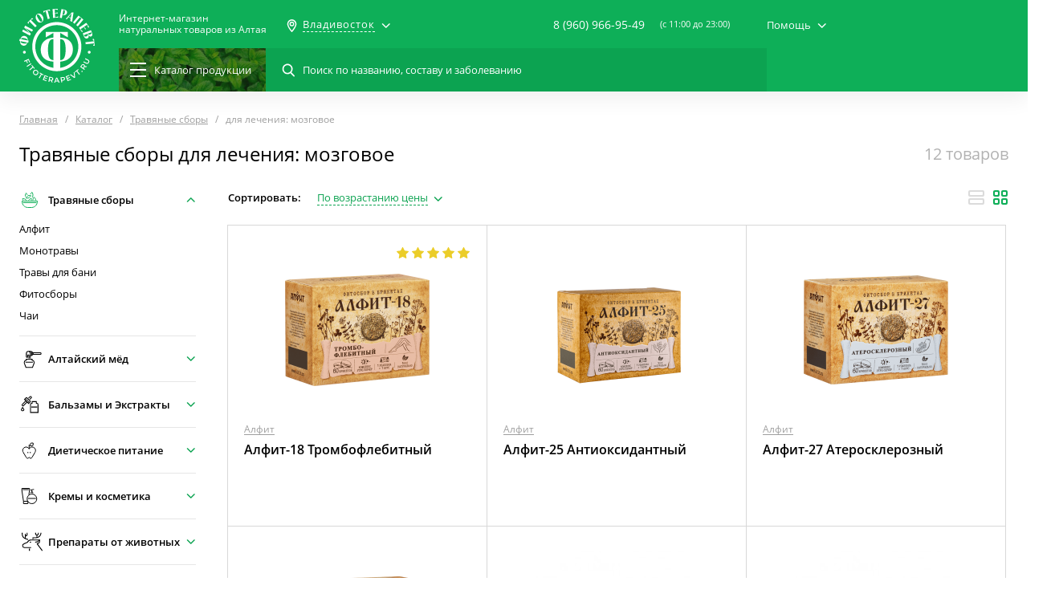

--- FILE ---
content_type: text/html; charset=UTF-8
request_url: https://fitoterapevt.ru/vladivostok/catalog/travyanyesbory/filter/purposes-is-mozgovoe
body_size: 29418
content:
<!DOCTYPE html>
<html lang="ru">
<head>
    <link>
    <meta charset="UTF-8">
    <meta name="viewport"
          content="width=device-width, user-scalable=no, initial-scale=1.0, maximum-scale=1.0, minimum-scale=1.0">
    <meta name="format-detection" content="telephone=no">
    <link rel="mask-icon" href="/favicons/favicon_60.svg">
    <link rel="icon" type="image/png" sizes="16x16" href="/favicons/favicon_16.png">
    <link rel="icon" type="image/png" sizes="60x60" href="/favicons/favicon_60.png">
    <link rel="shortcut icon" type="image/x-icon" href="/favicons/favicon.ico">
    <title>Травяные сборы для лечения: мозговое | Купить Травяные сборы  в Владивостоке оптом и в розницу</title>
    <meta name="description" content="Широкий ассортимент продукции в категории Травяные сборы для лечения: мозговое  по низким ценам от производителя с доставкой по России. 8 (960) 966-95-49"/>
    <meta name="keywords" content="Травяные сборы  купить"/>
    <meta name="csrf-token" content="ZjdUonHERDrAfPHXo11qEeMf693Y3MEJjLT4H0Dq">
    <link rel="stylesheet" type="text/css"
          href="https://fitoterapevt.ru/css/style.css?v=1548158195">
                            <meta name="robots" content="index, follow">
                        <script type="application/ld+json">
    {
      "@context": "https://schema.org",
      "@type": "WebSite",
      "url": "https://fitoterapevt.ru/",
      "potentialAction": {
        "@type": "SearchAction",
        "target": "https://fitoterapevt.ru/search?q={search_term_string}",
        "query-input": "required name=search_term_string"
      }
    }
    </script>
</head>
<body>
<header class="b-header">
    <div class="b-header__scroll">
        <div class="b-header__up-layer">
            <div class="container">
                <div class="b-header__wrap">
                    <div class="b-header__aside">
                        <div class="b-header__logo">
                                                            <a href="/vladivostok"></a>
                                                    </div>
                    </div>
                    <div class="b-header__content js-hidden-menu">
                        <div class="b-header__row">
                            <div class="b-header__btn-mobile-menu js-toggle-mobile-menu">
                                <div class="b-header__burger">
                                    <div class="b-header__burger-line"></div>
                                    <div class="b-header__burger-line"></div>
                                    <div class="b-header__burger-line"></div>
                                    <div class="b-header__burger-line"></div>
                                </div>
                            </div>
                            <div class="b-header__btn-mobile-search js-toggle-search"></div>
                                                            <a class="b-header__name" href="/vladivostok">
                                    Интернет-магазин<br>натуральных
                                    товаров из Алтая
                                </a>
                                                        <div class="b-header__city">
    <div class="b-header__city-item js-open-sm-dropdown">
        <span>Владивосток</span>
    </div>
    <div class="b-header__city-dropdown sm-list-dropdown">
                            <a href="/vladivostok/location/change/barnaul">
                Барнаул
            </a>
                    <a href="/vladivostok/location/change">
                Москва
            </a>
                    <a href="/vladivostok/location/change/novosibirsk">
                Новосибирск
            </a>
                    <a href="/vladivostok/location/change/sankt-peterburg">
                Санкт-Петербург
            </a>
                    <a href="/vladivostok/location/change/ekaterinburg">
                Екатеринбург
            </a>
                <a class="js-popup" href="#popup-select-city">
            <span>Другой город</span>
        </a>
    </div>
</div>
                            <div class="b-header__center-bar">
                                <div class="b-header__contact">
                                    <div class="b-header__contact-phone">
                                        <a href="tel:89609669549">8 (960) 966-95-49</a>
                                        <div class="b-header__contact-btn">
                                            <a class="btn btn--green js-popup" href="#popup-tellme">
                                                Перезвоните мне
                                            </a>
                                        </div>
                                    </div>
                                    <div class="b-header__fullpage-overlay"></div>
                                    <span>(c 11:00 до 23:00)</span>
                                </div>
                                <div class="b-header__help">
    <span class="js-open-sm-dropdown">Помощь</span>
    <div class="b-header__help-dropdown sm-list-dropdown">
                    <a href="/vladivostok/o-kompanii">О компании</a>
                    <a href="/vladivostok/o-kompanii/dostavka">Доставка</a>
                    <a href="/vladivostok/o-kompanii/oplata">Оплата</a>
                    <a href="/vladivostok/o-kompanii/kak-kupit">Как купить</a>
                    <a href="/vladivostok/o-kompanii/kontakty">Контакты</a>
            </div>
</div>                            </div>













                        </div>
                        <div class="b-header__row">
                            <div class="b-header__left-bar">
                                <a class="b-header__catalog-menu js-hover-menu" href="https://fitoterapevt.ru/vladivostok/catalog">
                                    <div class="b-header__menu-bg"></div>
                                    <div class="b-header__lines">
                                        <span></span><span></span><span></span>
                                    </div>
                                    <span>Каталог<span>продукции</span></span>
                                </a>
                                <div class="b-header__search-bar">
                                    <form action="https://fitoterapevt.ru/vladivostok/search">
                                        <p>
                                            <label>
                                                <input type="search" name="q" class="search-input"
                                                       placeholder="Поиск по названию, составу и заболеванию">
                                            </label>
                                        </p>
                                        <p>
                                            <button type="submit"></button>
                                        </p>
                                        <div class="b-header__search-bar-close js-reset-search"></div>
                                    </form>
                                    <div class="search-dropdown lg-style-scrollbar js-scrollbar">
                                        <div class="search-dropdown__wrap">
                                        </div>
                                    </div>
                                </div>
                            </div>


                        </div>
                    </div>
                </div>
            </div>
        </div>
        <div class="b-header__dropdown">
    <div class="container">
        <div class="b-header__dropdown-wrap">
            <div class="menu__left">
                <ul class="js-inner-menu">
                                                                <li>
                            <span>
                                <i class="icon-menu--trav-sbor"></i>
                                <a href="/vladivostok/catalog/travyanyesbory">
                                    Травяные сборы
                                </a>
                            </span>
                            <div class="menu__content">
                                <div class="menu__content-wrap">
                                                                            <div class="menu__content-col">
                                            <h3>Серия</h3>
                                            <ul>
                                                                                                                                                                                                            <li>
                                                            <a href="https://fitoterapevt.ru/vladivostok/catalog/travyanyesbory/filter/series-is-alfit">
                                                                Алфит
                                                            </a>
                                                        </li>
                                                                                                                                                                                                                <li>
                                                            <a href="https://fitoterapevt.ru/vladivostok/catalog/travyanyesbory/filter/series-is-monotravy-i-monobrikety-alfit">
                                                                Монотравы и монобрикеты Алфит
                                                            </a>
                                                        </li>
                                                                                                                                                                                                                <li>
                                                            <a href="https://fitoterapevt.ru/vladivostok/catalog/travyanyesbory/filter/series-is-alfit-aktiv">
                                                                Алфит-Актив
                                                            </a>
                                                        </li>
                                                                                                                                                                                                                <li>
                                                            <a href="https://fitoterapevt.ru/vladivostok/catalog/travyanyesbory/filter/series-is-fitol-sbory">
                                                                «Фитол» сборы
                                                            </a>
                                                        </li>
                                                                                                                                                                                                                <li>
                                                            <a href="https://fitoterapevt.ru/vladivostok/catalog/travyanyesbory/filter/series-is-fitopar">
                                                                «Фитопар»
                                                            </a>
                                                        </li>
                                                                                                                                                                                                                <li>
                                                            <a href="https://fitoterapevt.ru/vladivostok/catalog/travyanyesbory/filter/series-is-alfit-spetsialnyy">
                                                                Алфит Специальный
                                                            </a>
                                                        </li>
                                                                                                                                                                                                                                                                                                                                                                                                                                                                                                                                                                                                                                                                    </ul>
                                        </div>
                                                                                                                <div class="menu__content-col">
                                            <h3>Цели применения</h3>
                                            <ul>
                                                                                                                                                                                                            <li>
                                                            <a href="https://fitoterapevt.ru/vladivostok/catalog/travyanyesbory/filter/purposes-is-immunoe">
                                                                Иммуное
                                                            </a>
                                                        </li>
                                                                                                                                                                                                                <li>
                                                            <a href="https://fitoterapevt.ru/vladivostok/catalog/travyanyesbory/filter/purposes-is-zashchitnoe">
                                                                Защитное
                                                            </a>
                                                        </li>
                                                                                                                                                                                                                <li>
                                                            <a href="https://fitoterapevt.ru/vladivostok/catalog/travyanyesbory/filter/purposes-is-vitaminy-mineraly">
                                                                Витамины-минералы
                                                            </a>
                                                        </li>
                                                                                                                                                                                                                <li>
                                                            <a href="https://fitoterapevt.ru/vladivostok/catalog/travyanyesbory/filter/purposes-is-ochishchayushchee">
                                                                Очищающее
                                                            </a>
                                                        </li>
                                                                                                                                                                                                                <li>
                                                            <a href="https://fitoterapevt.ru/vladivostok/catalog/travyanyesbory/filter/purposes-is-krov">
                                                                Кровь
                                                            </a>
                                                        </li>
                                                                                                                                                                                                                <li>
                                                            <a href="https://fitoterapevt.ru/vladivostok/catalog/travyanyesbory/filter/purposes-is-omolazhivayushchee">
                                                                Омолаживающее
                                                            </a>
                                                        </li>
                                                                                                                                                                                                                                                                                                                                                                                                                                                                                                                                                                                                                                                                                                                                                                                                                                                                                                                                                                                                                                                                                                                                                                                                                                                                                                                                                                                                                                                                                                                                                                                                                                                                                                                                                                                                                                                                                                                                                                                                                                                                                                                                                                                                                                                                                                                                                                                                                                                                                                                                                                                                                                                                                                                                                                                                                                                                                                                                                                                                                                                                                                                                                                                                                                                                                                                                                                                                                                                                                                                                                                                                                                                                                                                                                                                                                                                                                                                                                                                                                                                                                                                                                                                                                                                                                                                                                                                                                                                                                                                                                                                                                                                                                                                                                                                                                                                                                                                                                                                                                                                                                                                                                                                                                                                                                                                                                                                                                                                                                                                                                                                                                                                                                                                                                                                                                                                                                                                                                                                                                                                                                                                                                                                                                                                                                                                                                                                                                                                                                                    </ul>
                                        </div>
                                                                    </div>
                                <div class="menu__content-all">
                                                                            <a href="/vladivostok/catalog/travyanyesbory">
                                            Все товары в категории
                                        </a>
                                                                                                                <a href="/purposes">
                                            Все цели применения
                                        </a>
                                                                    </div>
                            </div>
                        </li>
                                            <li>
                            <span>
                                <i class="icon-menu--altai-med"></i>
                                <a href="/vladivostok/catalog/altayskiy-med">
                                    Алтайский мёд
                                </a>
                            </span>
                            <div class="menu__content">
                                <div class="menu__content-wrap">
                                                                            <div class="menu__content-col">
                                            <h3>Серия</h3>
                                            <ul>
                                                                                                                                                                                                            <li>
                                                            <a href="https://fitoterapevt.ru/vladivostok/catalog/altayskiy-med/filter/series-is-shokolad-s-dobavkami">
                                                                Шоколад с добавками
                                                            </a>
                                                        </li>
                                                                                                                                                                                                                <li>
                                                            <a href="https://fitoterapevt.ru/vladivostok/catalog/altayskiy-med/filter/series-is-chistyy-med">
                                                                Чистый мёд
                                                            </a>
                                                        </li>
                                                                                                                                                                                                                <li>
                                                            <a href="https://fitoterapevt.ru/vladivostok/catalog/altayskiy-med/filter/series-is-shokolad-bez-dobavok">
                                                                Шоколад без добавок
                                                            </a>
                                                        </li>
                                                                                                                                                </ul>
                                        </div>
                                                                                                                <div class="menu__content-col">
                                            <h3>Цели применения</h3>
                                            <ul>
                                                                                                                                                                                                            <li>
                                                            <a href="https://fitoterapevt.ru/vladivostok/catalog/altayskiy-med/filter/purposes-is-lor-organy">
                                                                ЛОР-органы
                                                            </a>
                                                        </li>
                                                                                                                                                                                                                <li>
                                                            <a href="https://fitoterapevt.ru/vladivostok/catalog/altayskiy-med/filter/purposes-is-orvi">
                                                                ОРВИ
                                                            </a>
                                                        </li>
                                                                                                                                                                                                                <li>
                                                            <a href="https://fitoterapevt.ru/vladivostok/catalog/altayskiy-med/filter/purposes-is-immunoe">
                                                                Иммуное
                                                            </a>
                                                        </li>
                                                                                                                                                                                                                <li>
                                                            <a href="https://fitoterapevt.ru/vladivostok/catalog/altayskiy-med/filter/purposes-is-protivoprostudnoe">
                                                                Противопростудное
                                                            </a>
                                                        </li>
                                                                                                                                                </ul>
                                        </div>
                                                                    </div>
                                <div class="menu__content-all">
                                                                            <a href="/vladivostok/catalog/altayskiy-med">
                                            Все товары в категории
                                        </a>
                                                                                                                <a href="/purposes">
                                            Все цели применения
                                        </a>
                                                                    </div>
                            </div>
                        </li>
                                            <li>
                            <span>
                                <i class="icon-menu--balz"></i>
                                <a href="/vladivostok/catalog/balzamy-i-ekstrakty">
                                    Бальзамы и Экстракты
                                </a>
                            </span>
                            <div class="menu__content">
                                <div class="menu__content-wrap">
                                                                            <div class="menu__content-col">
                                            <h3>Серия</h3>
                                            <ul>
                                                                                                                                                                                                            <li>
                                                            <a href="https://fitoterapevt.ru/vladivostok/catalog/balzamy-i-ekstrakty/filter/series-is-alfitplyus-balzamy">
                                                                «АлфитПлюс» бальзамы
                                                            </a>
                                                        </li>
                                                                                                                                                                                                                <li>
                                                            <a href="https://fitoterapevt.ru/vladivostok/catalog/balzamy-i-ekstrakty/filter/series-is-alfit-balzamy">
                                                                «Алфит» бальзамы
                                                            </a>
                                                        </li>
                                                                                                                                                                                                                <li>
                                                            <a href="https://fitoterapevt.ru/vladivostok/catalog/balzamy-i-ekstrakty/filter/series-is-masla-s-letsitinom">
                                                                Масла с лецитином
                                                            </a>
                                                        </li>
                                                                                                                                                                                                                <li>
                                                            <a href="https://fitoterapevt.ru/vladivostok/catalog/balzamy-i-ekstrakty/filter/series-is-ekstal">
                                                                Экстал
                                                            </a>
                                                        </li>
                                                                                                                                                                                                                <li>
                                                            <a href="https://fitoterapevt.ru/vladivostok/catalog/balzamy-i-ekstrakty/filter/series-is-9-trav-balzamy">
                                                                «9 ТРАВ» бальзамы
                                                            </a>
                                                        </li>
                                                                                                                                                                                                                <li>
                                                            <a href="https://fitoterapevt.ru/vladivostok/catalog/balzamy-i-ekstrakty/filter/series-is-zhivitsa-kedra">
                                                                Живица Кедра
                                                            </a>
                                                        </li>
                                                                                                                                                </ul>
                                        </div>
                                                                                                                <div class="menu__content-col">
                                            <h3>Цели применения</h3>
                                            <ul>
                                                                                                                                                                                                            <li>
                                                            <a href="https://fitoterapevt.ru/vladivostok/catalog/balzamy-i-ekstrakty/filter/purposes-is-orvi">
                                                                ОРВИ
                                                            </a>
                                                        </li>
                                                                                                                                                                                                                <li>
                                                            <a href="https://fitoterapevt.ru/vladivostok/catalog/balzamy-i-ekstrakty/filter/purposes-is-immunoe">
                                                                Иммуное
                                                            </a>
                                                        </li>
                                                                                                                                                                                                                <li>
                                                            <a href="https://fitoterapevt.ru/vladivostok/catalog/balzamy-i-ekstrakty/filter/purposes-is-lor-organy">
                                                                ЛОР-органы
                                                            </a>
                                                        </li>
                                                                                                                                                                                                                <li>
                                                            <a href="https://fitoterapevt.ru/vladivostok/catalog/balzamy-i-ekstrakty/filter/purposes-is-protivoprostudnoe">
                                                                Противопростудное
                                                            </a>
                                                        </li>
                                                                                                                                                                                                                <li>
                                                            <a href="https://fitoterapevt.ru/vladivostok/catalog/balzamy-i-ekstrakty/filter/purposes-is-sedativnoe">
                                                                Седативное
                                                            </a>
                                                        </li>
                                                                                                                                                                                                                <li>
                                                            <a href="https://fitoterapevt.ru/vladivostok/catalog/balzamy-i-ekstrakty/filter/purposes-is-giperaktivnost">
                                                                Гиперактивность
                                                            </a>
                                                        </li>
                                                                                                                                                                                                                                                                                                                                                                                                                                                                                                                                                                                                                                                                                                                                                                                                                                                                                                                                                                                                                                                                                                                                                                                                                                                                                                                                                                                                                                                                                                                                                                                                                                                                                                                                                                                                                                                                                                                                                                                                                                                                                                                                                                                                                                                                                                                                                                                                                                                                                                                                                                                                                                                                                                                                                                                                                                                                                                                                                                                                                                                                                                                                                                                                                                                                                                                                                                                                                                                                                                                                                                                                                                                                                                                                                                                                                                                                                                                                                                                                                                                                                                                                                                                                                                                                                                                                                                                                                                                                                                                                                                                                                                                                                                                                                                                                                                                                                                                                                                                                                                                                                                                                                                                                                                                                                                                                                                                                                                                                                                                                                                                                                                                                                                                                                                                                                                                                                                                                                                                </ul>
                                        </div>
                                                                    </div>
                                <div class="menu__content-all">
                                                                            <a href="/vladivostok/catalog/balzamy-i-ekstrakty">
                                            Все товары в категории
                                        </a>
                                                                                                                <a href="/purposes">
                                            Все цели применения
                                        </a>
                                                                    </div>
                            </div>
                        </li>
                                            <li>
                            <span>
                                <i class="icon-menu--diet"></i>
                                <a href="/vladivostok/catalog/dieticheskoe-pitanie">
                                    Диетическое питание
                                </a>
                            </span>
                            <div class="menu__content">
                                <div class="menu__content-wrap">
                                                                            <div class="menu__content-col">
                                            <h3>Серия</h3>
                                            <ul>
                                                                                                                                                                                                            <li>
                                                            <a href="https://fitoterapevt.ru/vladivostok/catalog/dieticheskoe-pitanie/filter/series-is-kasha-alfitplyus-dieta">
                                                                Каша «АлфитПлюс» Диета
                                                            </a>
                                                        </li>
                                                                                                                                                </ul>
                                        </div>
                                                                                                                <div class="menu__content-col">
                                            <h3>Цели применения</h3>
                                            <ul>
                                                                                                                                                                                                            <li>
                                                            <a href="https://fitoterapevt.ru/vladivostok/catalog/dieticheskoe-pitanie/filter/purposes-is-dieticheskoe">
                                                                Диетическое
                                                            </a>
                                                        </li>
                                                                                                                                                                                                                <li>
                                                            <a href="https://fitoterapevt.ru/vladivostok/catalog/dieticheskoe-pitanie/filter/purposes-is-zheludok">
                                                                Желудок
                                                            </a>
                                                        </li>
                                                                                                                                                                                                                <li>
                                                            <a href="https://fitoterapevt.ru/vladivostok/catalog/dieticheskoe-pitanie/filter/purposes-is-kishechnik">
                                                                Кишечник
                                                            </a>
                                                        </li>
                                                                                                                                                                                                                <li>
                                                            <a href="https://fitoterapevt.ru/vladivostok/catalog/dieticheskoe-pitanie/filter/purposes-is-gastrit">
                                                                Гастрит
                                                            </a>
                                                        </li>
                                                                                                                                                                                                                <li>
                                                            <a href="https://fitoterapevt.ru/vladivostok/catalog/dieticheskoe-pitanie/filter/purposes-is-figura">
                                                                Фигура
                                                            </a>
                                                        </li>
                                                                                                                                                                                                                <li>
                                                            <a href="https://fitoterapevt.ru/vladivostok/catalog/dieticheskoe-pitanie/filter/purposes-is-disbakterioz">
                                                                Дисбактериоз
                                                            </a>
                                                        </li>
                                                                                                                                                                                                                                                    </ul>
                                        </div>
                                                                    </div>
                                <div class="menu__content-all">
                                                                            <a href="/vladivostok/catalog/dieticheskoe-pitanie">
                                            Все товары в категории
                                        </a>
                                                                                                                <a href="/purposes">
                                            Все цели применения
                                        </a>
                                                                    </div>
                            </div>
                        </li>
                                            <li>
                            <span>
                                <i class="icon-menu--crem"></i>
                                <a href="/vladivostok/catalog/kremy-i-kosmetika">
                                    Кремы и косметика
                                </a>
                            </span>
                            <div class="menu__content">
                                <div class="menu__content-wrap">
                                                                            <div class="menu__content-col">
                                            <h3>Серия</h3>
                                            <ul>
                                                                                                                                                                                                            <li>
                                                            <a href="https://fitoterapevt.ru/vladivostok/catalog/kremy-i-kosmetika/filter/series-is-fitofloris">
                                                                «Фитофлорис»
                                                            </a>
                                                        </li>
                                                                                                                                                                                                                <li>
                                                            <a href="https://fitoterapevt.ru/vladivostok/catalog/kremy-i-kosmetika/filter/series-is-fitol-kremy">
                                                                «Фитол» кремы
                                                            </a>
                                                        </li>
                                                                                                                                                                                                                <li>
                                                            <a href="https://fitoterapevt.ru/vladivostok/catalog/kremy-i-kosmetika/filter/series-is-fitoterapevt">
                                                                Фитотерапевт
                                                            </a>
                                                        </li>
                                                                                                                                                </ul>
                                        </div>
                                                                                                                <div class="menu__content-col">
                                            <h3>Цели применения</h3>
                                            <ul>
                                                                                                                                                                                                            <li>
                                                            <a href="https://fitoterapevt.ru/vladivostok/catalog/kremy-i-kosmetika/filter/purposes-is-kozha">
                                                                Кожа
                                                            </a>
                                                        </li>
                                                                                                                                                                                                                <li>
                                                            <a href="https://fitoterapevt.ru/vladivostok/catalog/kremy-i-kosmetika/filter/purposes-is-kozhnye-zabolevaniya">
                                                                Кожные заболевания
                                                            </a>
                                                        </li>
                                                                                                                                                                                                                <li>
                                                            <a href="https://fitoterapevt.ru/vladivostok/catalog/kremy-i-kosmetika/filter/purposes-is-omolazhivayushchee">
                                                                Омолаживающее
                                                            </a>
                                                        </li>
                                                                                                                                                                                                                <li>
                                                            <a href="https://fitoterapevt.ru/vladivostok/catalog/kremy-i-kosmetika/filter/purposes-is-protivootechnoe">
                                                                Противоотёчное
                                                            </a>
                                                        </li>
                                                                                                                                                                                                                <li>
                                                            <a href="https://fitoterapevt.ru/vladivostok/catalog/kremy-i-kosmetika/filter/purposes-is-dieticheskoe">
                                                                Диетическое
                                                            </a>
                                                        </li>
                                                                                                                                                                                                                <li>
                                                            <a href="https://fitoterapevt.ru/vladivostok/catalog/kremy-i-kosmetika/filter/purposes-is-figura">
                                                                Фигура
                                                            </a>
                                                        </li>
                                                                                                                                                                                                                                                                                                                                                                                                                                                                                                                                                                                                                                                                                                                                                                                                                                                                                                                                                                                                                                                                                                                                                                                                                                                                                                                                                                                                                                                                                                                                                                                                                                                                                                                                                                                                                                                                                                                                                                                                                                                                                                                                                                                                                                </ul>
                                        </div>
                                                                    </div>
                                <div class="menu__content-all">
                                                                            <a href="/vladivostok/catalog/kremy-i-kosmetika">
                                            Все товары в категории
                                        </a>
                                                                                                                <a href="/purposes">
                                            Все цели применения
                                        </a>
                                                                    </div>
                            </div>
                        </li>
                                            <li>
                            <span>
                                <i class="icon-menu--preporat"></i>
                                <a href="/vladivostok/catalog/preparaty-ot-zhivotnykh">
                                    Препараты от животных
                                </a>
                            </span>
                            <div class="menu__content">
                                <div class="menu__content-wrap">
                                                                            <div class="menu__content-col">
                                            <h3>Серия</h3>
                                            <ul>
                                                                                                                                                                                                            <li>
                                                            <a href="https://fitoterapevt.ru/vladivostok/catalog/preparaty-ot-zhivotnykh/filter/series-is-panty-altayskogo-marala">
                                                                Панты Алтайского Марала
                                                            </a>
                                                        </li>
                                                                                                                                                                                                                <li>
                                                            <a href="https://fitoterapevt.ru/vladivostok/catalog/preparaty-ot-zhivotnykh/filter/series-is-zhiry-dikikh-zhivotnykh">
                                                                Жиры диких животных
                                                            </a>
                                                        </li>
                                                                                                                                                                                                                <li>
                                                            <a href="https://fitoterapevt.ru/vladivostok/catalog/preparaty-ot-zhivotnykh/filter/series-is-bobrovaya-struya">
                                                                Бобровая струя
                                                            </a>
                                                        </li>
                                                                                                                                                                                                                <li>
                                                            <a href="https://fitoterapevt.ru/vladivostok/catalog/preparaty-ot-zhivotnykh/filter/series-is-zhelch-medvedya">
                                                                Желчь Медведя
                                                            </a>
                                                        </li>
                                                                                                                                                                                                                <li>
                                                            <a href="https://fitoterapevt.ru/vladivostok/catalog/preparaty-ot-zhivotnykh/filter/series-is-muskus-kabargi">
                                                                Мускус Кабарги
                                                            </a>
                                                        </li>
                                                                                                                                                                                                                <li>
                                                            <a href="https://fitoterapevt.ru/vladivostok/catalog/preparaty-ot-zhivotnykh/filter/series-is-kapsuly-pchelovit">
                                                                Капсулы &quot;Пчеловит&quot;
                                                            </a>
                                                        </li>
                                                                                                                                                                                                                                                                                                                                                                                                                                                                                                                                                                                                                                                                    </ul>
                                        </div>
                                                                                                                <div class="menu__content-col">
                                            <h3>Цели применения</h3>
                                            <ul>
                                                                                                                                                                                                            <li>
                                                            <a href="https://fitoterapevt.ru/vladivostok/catalog/preparaty-ot-zhivotnykh/filter/purposes-is-sosudy">
                                                                Сосуды
                                                            </a>
                                                        </li>
                                                                                                                                                                                                                <li>
                                                            <a href="https://fitoterapevt.ru/vladivostok/catalog/preparaty-ot-zhivotnykh/filter/purposes-is-prostatit">
                                                                Простатит
                                                            </a>
                                                        </li>
                                                                                                                                                                                                                <li>
                                                            <a href="https://fitoterapevt.ru/vladivostok/catalog/preparaty-ot-zhivotnykh/filter/purposes-is-krov">
                                                                Кровь
                                                            </a>
                                                        </li>
                                                                                                                                                                                                                <li>
                                                            <a href="https://fitoterapevt.ru/vladivostok/catalog/preparaty-ot-zhivotnykh/filter/purposes-is-muzhskie-mochepolovye-organy">
                                                                Мужские мочеполовые органы
                                                            </a>
                                                        </li>
                                                                                                                                                                                                                <li>
                                                            <a href="https://fitoterapevt.ru/vladivostok/catalog/preparaty-ot-zhivotnykh/filter/purposes-is-vitaminy-mineraly">
                                                                Витамины-минералы
                                                            </a>
                                                        </li>
                                                                                                                                                                                                                <li>
                                                            <a href="https://fitoterapevt.ru/vladivostok/catalog/preparaty-ot-zhivotnykh/filter/purposes-is-impotentsiya">
                                                                Импотенция
                                                            </a>
                                                        </li>
                                                                                                                                                                                                                                                                                                                                                                                                                                                                                                                                                                                                                                                                                                                                                                                                                                                                                                                                                                                                                                                                                                                                                                                                                                                                                                                                                                                                                                                                                                                                                                                                                                                                                                                                                                                                                                                                                                                                                                                                                                                                                                                                                                                                                                                                                                                                                                                                                                                                                                                                                                                                                                                                                                                                                                                                                                                                                                                                                                                                                                                                                                                                                                                                                                                                                                                                                                                                                                                                                                                                                                                                                                                                                                                                                                                                                                                                                                                                                                                                                                                                                                                                                                                                                                                                                                                                                                                                                                                                                                                                                                                                                                                                                                                                                                                                                                                                                                                                                                                                                                                                                                                                                                                                                                                                                                                                                        </ul>
                                        </div>
                                                                    </div>
                                <div class="menu__content-all">
                                                                            <a href="/vladivostok/catalog/preparaty-ot-zhivotnykh">
                                            Все товары в категории
                                        </a>
                                                                                                                <a href="/purposes">
                                            Все цели применения
                                        </a>
                                                                    </div>
                            </div>
                        </li>
                                            <li>
                            <span>
                                <i class="icon-menu--trav-kaps"></i>
                                <a href="/vladivostok/catalog/travy-v-kapsulakh">
                                    Травы в капсулах
                                </a>
                            </span>
                            <div class="menu__content">
                                <div class="menu__content-wrap">
                                                                            <div class="menu__content-col">
                                            <h3>Серия</h3>
                                            <ul>
                                                                                                                                                                                                            <li>
                                                            <a href="https://fitoterapevt.ru/vladivostok/catalog/travy-v-kapsulakh/filter/series-is-alfit-kapsuly">
                                                                «Алфит» капсулы
                                                            </a>
                                                        </li>
                                                                                                                                                                                                                <li>
                                                            <a href="https://fitoterapevt.ru/vladivostok/catalog/travy-v-kapsulakh/filter/series-is-fitol-kapsuly">
                                                                «Фитол» капсулы
                                                            </a>
                                                        </li>
                                                                                                                                                                                                                <li>
                                                            <a href="https://fitoterapevt.ru/vladivostok/catalog/travy-v-kapsulakh/filter/series-is-gribnaya-seriya">
                                                                «Грибная серия» 
                                                            </a>
                                                        </li>
                                                                                                                                                                                                                <li>
                                                            <a href="https://fitoterapevt.ru/vladivostok/catalog/travy-v-kapsulakh/filter/series-is-alfit-plyus-kapsuly">
                                                                &quot;Алфит Плюс&quot; капсулы
                                                            </a>
                                                        </li>
                                                                                                                                                                                                                <li>
                                                            <a href="https://fitoterapevt.ru/vladivostok/catalog/travy-v-kapsulakh/filter/series-is-zhivitsa-kedra">
                                                                Живица Кедра
                                                            </a>
                                                        </li>
                                                                                                                                                </ul>
                                        </div>
                                                                                                                <div class="menu__content-col">
                                            <h3>Цели применения</h3>
                                            <ul>
                                                                                                                                                                                                            <li>
                                                            <a href="https://fitoterapevt.ru/vladivostok/catalog/travy-v-kapsulakh/filter/purposes-is-vitaminy-mineraly">
                                                                Витамины-минералы
                                                            </a>
                                                        </li>
                                                                                                                                                                                                                <li>
                                                            <a href="https://fitoterapevt.ru/vladivostok/catalog/travy-v-kapsulakh/filter/purposes-is-zashchitnoe">
                                                                Защитное
                                                            </a>
                                                        </li>
                                                                                                                                                                                                                <li>
                                                            <a href="https://fitoterapevt.ru/vladivostok/catalog/travy-v-kapsulakh/filter/purposes-is-ochishchayushchee">
                                                                Очищающее
                                                            </a>
                                                        </li>
                                                                                                                                                                                                                <li>
                                                            <a href="https://fitoterapevt.ru/vladivostok/catalog/travy-v-kapsulakh/filter/purposes-is-krov">
                                                                Кровь
                                                            </a>
                                                        </li>
                                                                                                                                                                                                                <li>
                                                            <a href="https://fitoterapevt.ru/vladivostok/catalog/travy-v-kapsulakh/filter/purposes-is-omolazhivayushchee">
                                                                Омолаживающее
                                                            </a>
                                                        </li>
                                                                                                                                                                                                                <li>
                                                            <a href="https://fitoterapevt.ru/vladivostok/catalog/travy-v-kapsulakh/filter/purposes-is-kishechnik">
                                                                Кишечник
                                                            </a>
                                                        </li>
                                                                                                                                                                                                                                                                                                                                                                                                                                                                                                                                                                                                                                                                                                                                                                                                                                                                                                                                                                                                                                                                                                                                                                                                                                                                                                                                                                                                                                                                                                                                                                                                                                                                                                                                                                                                                                                                                                                                                                                                                                                                                                                                                                                                                                                                                                                                                                                                                                                                                                                                                                                                                                                                                                                                                                                                                                                                                                                                                                                                                                                                                                                                                                                                                                                                                                                                                                                                                                                                                                                                                                                                                                                                                                                                                                                                                                                                                                                                                                                                                                                                                                                                                                                                                                                                                                                                                                                                                                                                                                                                                                                                                                                                                                                                                                                                                                                                                                                                                                                                                                                                                                                                                                                                                                                                                                                                                                                                                                                                                                                                                                                                                                                                                                                                                                                                                                                                                                                                                                                                                                                                                                                                                                                                                                                                                                                                                                                                                                                                                                    </ul>
                                        </div>
                                                                    </div>
                                <div class="menu__content-all">
                                                                            <a href="/vladivostok/catalog/travy-v-kapsulakh">
                                            Все товары в категории
                                        </a>
                                                                                                                <a href="/purposes">
                                            Все цели применения
                                        </a>
                                                                    </div>
                            </div>
                        </li>
                                            <li>
                            <span>
                                <i class="icon-menu--trav-bani"></i>
                                <a href="/vladivostok/catalog/fitokompleksy-i-podarki">
                                    Фитокомплексы и Подарки
                                </a>
                            </span>
                            <div class="menu__content">
                                <div class="menu__content-wrap">
                                                                            <div class="menu__content-col">
                                            <h3>Серия</h3>
                                            <ul>
                                                                                                                                                                                                            <li>
                                                            <a href="https://fitoterapevt.ru/vladivostok/catalog/fitokompleksy-i-podarki/filter/series-is-fitokompleksy">
                                                                Фитокомплексы
                                                            </a>
                                                        </li>
                                                                                                                                                </ul>
                                        </div>
                                                                                                                <div class="menu__content-col">
                                            <h3>Цели применения</h3>
                                            <ul>
                                                                                                                                                                                                            <li>
                                                            <a href="https://fitoterapevt.ru/vladivostok/catalog/fitokompleksy-i-podarki/filter/purposes-is-kishechnik">
                                                                Кишечник
                                                            </a>
                                                        </li>
                                                                                                                                                                                                                <li>
                                                            <a href="https://fitoterapevt.ru/vladivostok/catalog/fitokompleksy-i-podarki/filter/purposes-is-zheludok">
                                                                Желудок
                                                            </a>
                                                        </li>
                                                                                                                                                                                                                <li>
                                                            <a href="https://fitoterapevt.ru/vladivostok/catalog/fitokompleksy-i-podarki/filter/purposes-is-pechen">
                                                                Печень
                                                            </a>
                                                        </li>
                                                                                                                                                                                                                <li>
                                                            <a href="https://fitoterapevt.ru/vladivostok/catalog/fitokompleksy-i-podarki/filter/purposes-is-gastrit">
                                                                Гастрит
                                                            </a>
                                                        </li>
                                                                                                                                                                                                                <li>
                                                            <a href="https://fitoterapevt.ru/vladivostok/catalog/fitokompleksy-i-podarki/filter/purposes-is-pochki">
                                                                Почки
                                                            </a>
                                                        </li>
                                                                                                                                                                                                                <li>
                                                            <a href="https://fitoterapevt.ru/vladivostok/catalog/fitokompleksy-i-podarki/filter/purposes-is-ochishchayushchee">
                                                                Очищающее
                                                            </a>
                                                        </li>
                                                                                                                                                                                                                                                                                                                                                                                                                                                                                                                                                                                                                                                                                                                                                                                                                                                                                                                                                                                </ul>
                                        </div>
                                                                    </div>
                                <div class="menu__content-all">
                                                                            <a href="/vladivostok/catalog/fitokompleksy-i-podarki">
                                            Все товары в категории
                                        </a>
                                                                                                                <a href="/purposes">
                                            Все цели применения
                                        </a>
                                                                    </div>
                            </div>
                        </li>
                                    </ul>
            </div>
            <div class="menu__other-link">
                <ul>
                    <li class="menu-link--brand">
                        <a href="/vladivostok/brands">
                            <i></i>
                            <span>Бренды</span>
                        </a>
                    </li>
                    <li class="menu-link--new">
                        <a href="/vladivostok/new">
                            <i></i>
                            <span>Новинки</span>
                        </a>
                    </li>






                </ul>
            </div>
            <div class="menu__card-slider js-menu-card-slider">
                <div data-id="370"
             data-name="Алфит-1 Иммуномодулирующий"
             data-category="Алфит"
             data-brand=""
             data-list="Товары в меню"
             class="card ga-product">
            <div class="card__bg"></div>
            <div class="card__wrap">





                
                                    <div class="card__rating">
                        <div class="rating">
                                                            <span class="rating__star rating__star--active">
                                </span>
                                                            <span class="rating__star rating__star--active">
                                </span>
                                                            <span class="rating__star rating__star--active">
                                </span>
                                                            <span class="rating__star rating__star--active">
                                </span>
                                                            <span class="rating__star rating__star--active">
                                </span>
                                                    </div>
                    </div>
                
                <a class="card__img" target="_blank"
                   href="/vladivostok/product/alfit1-immunomoduliruyushchiy">
                                            <img src="https://fitoterapevt.ru/images/box_250_200.png"
                             class="lazy"
                             data-src="https://fitoterapevt.ru/upload/cache/product_medium/bf9da19285143153ec0fc8ab2c64ce07.jpg"
                             alt="Алфит-1 Иммуномодулирующий"/>
                                    </a>
                <div class="card__content">
                                            <a class="card__category"
                           target="_blank"
                           href="/vladivostok/catalog/alfit">
                            Алфит
                        </a>
                    
                    <h3>
                        <a href="/vladivostok/product/alfit1-immunomoduliruyushchiy" target="_blank">
                            Алфит-1 Иммуномодулирующий
                        </a>
                    </h3>

                                            
                                                                                                                                                                                                                                                                                                                                                                                                                                                        
                        <div class="card__composition">
                            Состав:
                            <span>Золотой корень (Родиола розовая), Крапива двудомная, Солодка голая, Чага (Трутовик косотрубчатый), Пион уклоняющийся</span>
                        </div>
                    
                    <div class="card__info">























                    </div>
                    <!--<a class="card__delivery" href="">Доставка: через 5 дней (300 р.)</a>-->
                </div>
            </div>
        </div>
                    <div data-id="376"
             data-name="Алфит-2 Для зрения"
             data-category="Алфит"
             data-brand=""
             data-list="Товары в меню"
             class="card ga-product">
            <div class="card__bg"></div>
            <div class="card__wrap">





                
                                    <div class="card__rating">
                        <div class="rating">
                                                            <span class="rating__star rating__star--active">
                                </span>
                                                            <span class="rating__star rating__star--active">
                                </span>
                                                            <span class="rating__star rating__star--active">
                                </span>
                                                            <span class="rating__star rating__star--active">
                                </span>
                                                            <span class="rating__star rating__star--active">
                                </span>
                                                    </div>
                    </div>
                
                <a class="card__img" target="_blank"
                   href="/vladivostok/product/alfit2-dlya-zreniya">
                                            <img src="https://fitoterapevt.ru/images/box_250_200.png"
                             class="lazy"
                             data-src="https://fitoterapevt.ru/upload/cache/product_medium/66f4647ebc365a06e33343606777e8f1.png"
                             alt="Алфит-2 Для зрения"/>
                                    </a>
                <div class="card__content">
                                            <a class="card__category"
                           target="_blank"
                           href="/vladivostok/catalog/alfit">
                            Алфит
                        </a>
                    
                    <h3>
                        <a href="/vladivostok/product/alfit2-dlya-zreniya" target="_blank">
                            Алфит-2 Для зрения
                        </a>
                    </h3>

                                            
                                                                                                                                                                                                                                                                                                                                                                                                                                                                                                                                                                                                                    
                        <div class="card__composition">
                            Состав:
                            <span>Зизифора клиноподиевидная, Кипрей (Иван-чай), Лабазник вязолистный, Левзея сафлоровидная, Очанка гребенчатая, Пустырник пятилопастный</span>
                        </div>
                    
                    <div class="card__info">























                    </div>
                    <!--<a class="card__delivery" href="">Доставка: через 5 дней (300 р.)</a>-->
                </div>
            </div>
        </div>
                    <div data-id="386"
             data-name="Алфит-3 Печеночный"
             data-category="Алфит"
             data-brand=""
             data-list="Товары в меню"
             class="card ga-product">
            <div class="card__bg"></div>
            <div class="card__wrap">





                
                                    <div class="card__rating">
                        <div class="rating">
                                                            <span class="rating__star rating__star--active">
                                </span>
                                                            <span class="rating__star rating__star--active">
                                </span>
                                                            <span class="rating__star rating__star--active">
                                </span>
                                                            <span class="rating__star rating__star--active">
                                </span>
                                                            <span class="rating__star rating__star--active">
                                </span>
                                                    </div>
                    </div>
                
                <a class="card__img" target="_blank"
                   href="/vladivostok/product/alfit3-pechenochnyy">
                                            <img src="https://fitoterapevt.ru/images/box_250_200.png"
                             class="lazy"
                             data-src="https://fitoterapevt.ru/upload/cache/product_medium/87b73b260c330254c1f31dbc2066c537.jpg"
                             alt="Алфит-3 Печеночный"/>
                                    </a>
                <div class="card__content">
                                            <a class="card__category"
                           target="_blank"
                           href="/vladivostok/catalog/alfit">
                            Алфит
                        </a>
                    
                    <h3>
                        <a href="/vladivostok/product/alfit3-pechenochnyy" target="_blank">
                            Алфит-3 Печеночный
                        </a>
                    </h3>

                                            
                                                                                                                                                                                                                                                                                                                                                                                                                                                                                                                                                                                                                                                                                                                                                                                                                                                                                                                                                                                                                                                                                                                                                            
                        <div class="card__composition">
                            Состав:
                            <span>Бессмертник песчаный, Володушка золотистая, Крапива двудомная, Кукурузные рыльца, Лапчатка, Одуванчик лекарственный, Расторопша, Солянка холмовая, Тысячелистник, Чага (Трутовик косотрубчатый), Пустырник пятилопастный</span>
                        </div>
                    
                    <div class="card__info">























                    </div>
                    <!--<a class="card__delivery" href="">Доставка: через 5 дней (300 р.)</a>-->
                </div>
            </div>
        </div>
                    <div data-id="388"
             data-name="Алфит-4 Для щитовидной железы"
             data-category="Алфит"
             data-brand=""
             data-list="Товары в меню"
             class="card ga-product">
            <div class="card__bg"></div>
            <div class="card__wrap">





                
                
                <a class="card__img" target="_blank"
                   href="/vladivostok/product/alfit4-dlya-shchitovidnoy-zhelezy">
                                            <img src="https://fitoterapevt.ru/images/box_250_200.png"
                             class="lazy"
                             data-src="https://fitoterapevt.ru/upload/cache/product_medium/194fbe6ece1b2a0306c7c1ee8f575418.png"
                             alt="Алфит-4 Для щитовидной железы"/>
                                    </a>
                <div class="card__content">
                                            <a class="card__category"
                           target="_blank"
                           href="/vladivostok/catalog/alfit">
                            Алфит
                        </a>
                    
                    <h3>
                        <a href="/vladivostok/product/alfit4-dlya-shchitovidnoy-zhelezy" target="_blank">
                            Алфит-4 Для щитовидной железы
                        </a>
                    </h3>

                                            
                                                                                                                                                                                                                                                                                                                                                                                                                                                                                                                                                                                                                    
                        <div class="card__composition">
                            Состав:
                            <span>Горец птичий, Девясил высокий, Дурнишник, Ламинария, Ряска, Пустырник пятилопастный</span>
                        </div>
                    
                    <div class="card__info">























                    </div>
                    <!--<a class="card__delivery" href="">Доставка: через 5 дней (300 р.)</a>-->
                </div>
            </div>
        </div>
                    <div data-id="392"
             data-name="Алфит-5 Слабительный"
             data-category="Алфит"
             data-brand=""
             data-list="Товары в меню"
             class="card ga-product">
            <div class="card__bg"></div>
            <div class="card__wrap">





                
                
                <a class="card__img" target="_blank"
                   href="/vladivostok/product/alfit5-slabitelnyy">
                                            <img src="https://fitoterapevt.ru/images/box_250_200.png"
                             class="lazy"
                             data-src="https://fitoterapevt.ru/upload/cache/product_medium/59b19e52892960cc5334809c4a0b8b06.png"
                             alt="Алфит-5 Слабительный"/>
                                    </a>
                <div class="card__content">
                                            <a class="card__category"
                           target="_blank"
                           href="/vladivostok/catalog/alfit">
                            Алфит
                        </a>
                    
                    <h3>
                        <a href="/vladivostok/product/alfit5-slabitelnyy" target="_blank">
                            Алфит-5 Слабительный
                        </a>
                    </h3>

                                            
                                                                                                                                                                                                                                                                                                                                                                                                                                                                                                                                                                                                                    
                        <div class="card__composition">
                            Состав:
                            <span>Крушина ломкая, Лен посевной, Ромашка аптечная, Солодка голая, Чага (Трутовик косотрубчатый), Пустырник пятилопастный</span>
                        </div>
                    
                    <div class="card__info">























                    </div>
                    <!--<a class="card__delivery" href="">Доставка: через 5 дней (300 р.)</a>-->
                </div>
            </div>
        </div>
                </div>
        </div>
    </div>
</div>
<div class="b-header__overlay"></div>
<div class="mobile-menu">
    <div class="mobile-menu__close js-close-mobile-menu"></div>
    <div class="mobile-menu__wrap">
        <div class="mobile-menu__item mobile-menu__item--city">
            <a class="js-popup" href="#popup-select-city"><span class="user-city"></span></a>
        </div>
        <div class="mobile-menu__catalog">
            <div class="mobile-menu__item mobile-menu__item--back mobile-menu__item--show js-return-menu">
                <a href="javascript:void(0)">Назад</a>
            </div>
                            <div class="mobile-menu__item js-show-sub-catalog">
                    <span>
                        <i class="icon-menu--trav-sbor"></i>
                        <a href="/vladivostok/catalog/travyanyesbory">
                            Травяные сборы
                        </a>
                    </span>
                    <div class="mobile-menu__sub-catalog">
                                                                                                                <div class="mobile-menu__item">
                                    <a href="https://fitoterapevt.ru/vladivostok/catalog/travyanyesbory/filter/series-is-alfit">
                                        Алфит
                                    </a>
                                </div>
                                                            <div class="mobile-menu__item">
                                    <a href="https://fitoterapevt.ru/vladivostok/catalog/travyanyesbory/filter/series-is-monotravy-i-monobrikety-alfit">
                                        Монотравы и монобрикеты Алфит
                                    </a>
                                </div>
                                                            <div class="mobile-menu__item">
                                    <a href="https://fitoterapevt.ru/vladivostok/catalog/travyanyesbory/filter/series-is-alfit-aktiv">
                                        Алфит-Актив
                                    </a>
                                </div>
                                                            <div class="mobile-menu__item">
                                    <a href="https://fitoterapevt.ru/vladivostok/catalog/travyanyesbory/filter/series-is-fitol-sbory">
                                        «Фитол» сборы
                                    </a>
                                </div>
                                                            <div class="mobile-menu__item">
                                    <a href="https://fitoterapevt.ru/vladivostok/catalog/travyanyesbory/filter/series-is-fitopar">
                                        «Фитопар»
                                    </a>
                                </div>
                                                            <div class="mobile-menu__item">
                                    <a href="https://fitoterapevt.ru/vladivostok/catalog/travyanyesbory/filter/series-is-alfit-spetsialnyy">
                                        Алфит Специальный
                                    </a>
                                </div>
                                                            <div class="mobile-menu__item">
                                    <a href="https://fitoterapevt.ru/vladivostok/catalog/travyanyesbory/filter/series-is-dusha-bani">
                                        «Душа Бани»
                                    </a>
                                </div>
                                                            <div class="mobile-menu__item">
                                    <a href="https://fitoterapevt.ru/vladivostok/catalog/travyanyesbory/filter/series-is-pantalfit-premium">
                                        ПантАлфит-Премиум
                                    </a>
                                </div>
                                                            <div class="mobile-menu__item">
                                    <a href="https://fitoterapevt.ru/vladivostok/catalog/travyanyesbory/filter/series-is-alfit-shkolnyy">
                                        Алфит Школьный
                                    </a>
                                </div>
                                                            <div class="mobile-menu__item">
                                    <a href="https://fitoterapevt.ru/vladivostok/catalog/travyanyesbory/filter/series-is-alfit-kompozit">
                                        Алфит Композит
                                    </a>
                                </div>
                                                            <div class="mobile-menu__item">
                                    <a href="https://fitoterapevt.ru/vladivostok/catalog/travyanyesbory/filter/series-is-garmoniya">
                                        Гармония
                                    </a>
                                </div>
                                                                                                                                                                    <div class="mobile-menu__item">
                                    <a href="https://fitoterapevt.ru/vladivostok/catalog/travyanyesbory/filter/purposes-is-immunoe">
                                        Иммуное
                                    </a>
                                </div>
                                                            <div class="mobile-menu__item">
                                    <a href="https://fitoterapevt.ru/vladivostok/catalog/travyanyesbory/filter/purposes-is-zashchitnoe">
                                        Защитное
                                    </a>
                                </div>
                                                            <div class="mobile-menu__item">
                                    <a href="https://fitoterapevt.ru/vladivostok/catalog/travyanyesbory/filter/purposes-is-vitaminy-mineraly">
                                        Витамины-минералы
                                    </a>
                                </div>
                                                            <div class="mobile-menu__item">
                                    <a href="https://fitoterapevt.ru/vladivostok/catalog/travyanyesbory/filter/purposes-is-ochishchayushchee">
                                        Очищающее
                                    </a>
                                </div>
                                                            <div class="mobile-menu__item">
                                    <a href="https://fitoterapevt.ru/vladivostok/catalog/travyanyesbory/filter/purposes-is-krov">
                                        Кровь
                                    </a>
                                </div>
                                                            <div class="mobile-menu__item">
                                    <a href="https://fitoterapevt.ru/vladivostok/catalog/travyanyesbory/filter/purposes-is-omolazhivayushchee">
                                        Омолаживающее
                                    </a>
                                </div>
                                                            <div class="mobile-menu__item">
                                    <a href="https://fitoterapevt.ru/vladivostok/catalog/travyanyesbory/filter/purposes-is-nervnaya-sistema">
                                        Нервная система
                                    </a>
                                </div>
                                                            <div class="mobile-menu__item">
                                    <a href="https://fitoterapevt.ru/vladivostok/catalog/travyanyesbory/filter/purposes-is-sosudy">
                                        Сосуды
                                    </a>
                                </div>
                                                            <div class="mobile-menu__item">
                                    <a href="https://fitoterapevt.ru/vladivostok/catalog/travyanyesbory/filter/purposes-is-orvi">
                                        ОРВИ
                                    </a>
                                </div>
                                                            <div class="mobile-menu__item">
                                    <a href="https://fitoterapevt.ru/vladivostok/catalog/travyanyesbory/filter/purposes-is-energeticheskoe">
                                        Энергетическое
                                    </a>
                                </div>
                                                            <div class="mobile-menu__item">
                                    <a href="https://fitoterapevt.ru/vladivostok/catalog/travyanyesbory/filter/purposes-is-lor-organy">
                                        ЛОР-органы
                                    </a>
                                </div>
                                                            <div class="mobile-menu__item">
                                    <a href="https://fitoterapevt.ru/vladivostok/catalog/travyanyesbory/filter/purposes-is-sedativnoe">
                                        Седативное
                                    </a>
                                </div>
                                                            <div class="mobile-menu__item">
                                    <a href="https://fitoterapevt.ru/vladivostok/catalog/travyanyesbory/filter/purposes-is-pishchevaritelnoe">
                                        Пищеварительное
                                    </a>
                                </div>
                                                            <div class="mobile-menu__item">
                                    <a href="https://fitoterapevt.ru/vladivostok/catalog/travyanyesbory/filter/purposes-is-disbakterioz">
                                        Дисбактериоз
                                    </a>
                                </div>
                                                            <div class="mobile-menu__item">
                                    <a href="https://fitoterapevt.ru/vladivostok/catalog/travyanyesbory/filter/purposes-is-zheludok">
                                        Желудок
                                    </a>
                                </div>
                                                            <div class="mobile-menu__item">
                                    <a href="https://fitoterapevt.ru/vladivostok/catalog/travyanyesbory/filter/purposes-is-ozhirenie">
                                        Ожирение
                                    </a>
                                </div>
                                                            <div class="mobile-menu__item">
                                    <a href="https://fitoterapevt.ru/vladivostok/catalog/travyanyesbory/filter/purposes-is-kishechnik">
                                        Кишечник
                                    </a>
                                </div>
                                                            <div class="mobile-menu__item">
                                    <a href="https://fitoterapevt.ru/vladivostok/catalog/travyanyesbory/filter/purposes-is-zhenskoe">
                                        Женское
                                    </a>
                                </div>
                                                            <div class="mobile-menu__item">
                                    <a href="https://fitoterapevt.ru/vladivostok/catalog/travyanyesbory/filter/purposes-is-bessonnitsa">
                                        Бессонница
                                    </a>
                                </div>
                                                            <div class="mobile-menu__item">
                                    <a href="https://fitoterapevt.ru/vladivostok/catalog/travyanyesbory/filter/purposes-is-protivoprostudnoe">
                                        Противопростудное
                                    </a>
                                </div>
                                                            <div class="mobile-menu__item">
                                    <a href="https://fitoterapevt.ru/vladivostok/catalog/travyanyesbory/filter/purposes-is-giperaktivnost">
                                        Гиперактивность
                                    </a>
                                </div>
                                                            <div class="mobile-menu__item">
                                    <a href="https://fitoterapevt.ru/vladivostok/catalog/travyanyesbory/filter/purposes-is-tromboflebit">
                                        Тромбофлебит
                                    </a>
                                </div>
                                                            <div class="mobile-menu__item">
                                    <a href="https://fitoterapevt.ru/vladivostok/catalog/travyanyesbory/filter/purposes-is-protivoparazitarnoe">
                                        Противопаразитарное
                                    </a>
                                </div>
                                                            <div class="mobile-menu__item">
                                    <a href="https://fitoterapevt.ru/vladivostok/catalog/travyanyesbory/filter/purposes-is-serdtse">
                                        Сердце
                                    </a>
                                </div>
                                                            <div class="mobile-menu__item">
                                    <a href="https://fitoterapevt.ru/vladivostok/catalog/travyanyesbory/filter/purposes-is-mozgovoe">
                                        Мозговое
                                    </a>
                                </div>
                                                            <div class="mobile-menu__item">
                                    <a href="https://fitoterapevt.ru/vladivostok/catalog/travyanyesbory/filter/purposes-is-dieticheskoe">
                                        Диетическое
                                    </a>
                                </div>
                                                            <div class="mobile-menu__item">
                                    <a href="https://fitoterapevt.ru/vladivostok/catalog/travyanyesbory/filter/purposes-is-figura">
                                        Фигура
                                    </a>
                                </div>
                                                            <div class="mobile-menu__item">
                                    <a href="https://fitoterapevt.ru/vladivostok/catalog/travyanyesbory/filter/purposes-is-obezbolivayushchee">
                                        Обезболивающее
                                    </a>
                                </div>
                                                            <div class="mobile-menu__item">
                                    <a href="https://fitoterapevt.ru/vladivostok/catalog/travyanyesbory/filter/purposes-is-urologicheskoe">
                                        Урологическое
                                    </a>
                                </div>
                                                            <div class="mobile-menu__item">
                                    <a href="https://fitoterapevt.ru/vladivostok/catalog/travyanyesbory/filter/purposes-is-legkie">
                                        Легкие
                                    </a>
                                </div>
                                                            <div class="mobile-menu__item">
                                    <a href="https://fitoterapevt.ru/vladivostok/catalog/travyanyesbory/filter/purposes-is-insult">
                                        Инсульт
                                    </a>
                                </div>
                                                            <div class="mobile-menu__item">
                                    <a href="https://fitoterapevt.ru/vladivostok/catalog/travyanyesbory/filter/purposes-is-posleoperatsionnoe">
                                        Послеоперационное
                                    </a>
                                </div>
                                                            <div class="mobile-menu__item">
                                    <a href="https://fitoterapevt.ru/vladivostok/catalog/travyanyesbory/filter/purposes-is-parazity">
                                        Паразиты
                                    </a>
                                </div>
                                                            <div class="mobile-menu__item">
                                    <a href="https://fitoterapevt.ru/vladivostok/catalog/travyanyesbory/filter/purposes-is-gipertoniya">
                                        Гипертония
                                    </a>
                                </div>
                                                            <div class="mobile-menu__item">
                                    <a href="https://fitoterapevt.ru/vladivostok/catalog/travyanyesbory/filter/purposes-is-mastopatiya">
                                        Мастопатия
                                    </a>
                                </div>
                                                            <div class="mobile-menu__item">
                                    <a href="https://fitoterapevt.ru/vladivostok/catalog/travyanyesbory/filter/purposes-is-kozha">
                                        Кожа
                                    </a>
                                </div>
                                                            <div class="mobile-menu__item">
                                    <a href="https://fitoterapevt.ru/vladivostok/catalog/travyanyesbory/filter/purposes-is-gormonalnoe">
                                        Гормональное
                                    </a>
                                </div>
                                                            <div class="mobile-menu__item">
                                    <a href="https://fitoterapevt.ru/vladivostok/catalog/travyanyesbory/filter/purposes-is-prostatit">
                                        Простатит
                                    </a>
                                </div>
                                                            <div class="mobile-menu__item">
                                    <a href="https://fitoterapevt.ru/vladivostok/catalog/travyanyesbory/filter/purposes-is-varikoz">
                                        Варикоз
                                    </a>
                                </div>
                                                            <div class="mobile-menu__item">
                                    <a href="https://fitoterapevt.ru/vladivostok/catalog/travyanyesbory/filter/purposes-is-muzhskoe">
                                        Мужское
                                    </a>
                                </div>
                                                            <div class="mobile-menu__item">
                                    <a href="https://fitoterapevt.ru/vladivostok/catalog/travyanyesbory/filter/purposes-is-osteokhondroz">
                                        Остеохондроз
                                    </a>
                                </div>
                                                            <div class="mobile-menu__item">
                                    <a href="https://fitoterapevt.ru/vladivostok/catalog/travyanyesbory/filter/purposes-is-mozg">
                                        Мозг
                                    </a>
                                </div>
                                                            <div class="mobile-menu__item">
                                    <a href="https://fitoterapevt.ru/vladivostok/catalog/travyanyesbory/filter/purposes-is-kosti-i-sustavy">
                                        Кости и суставы
                                    </a>
                                </div>
                                                            <div class="mobile-menu__item">
                                    <a href="https://fitoterapevt.ru/vladivostok/catalog/travyanyesbory/filter/purposes-is-polovaya-disfunktsiya">
                                        Половая дисфункция
                                    </a>
                                </div>
                                                            <div class="mobile-menu__item">
                                    <a href="https://fitoterapevt.ru/vladivostok/catalog/travyanyesbory/filter/purposes-is-koronavirus-covid19">
                                        Коронавирус (Covid19)
                                    </a>
                                </div>
                                                            <div class="mobile-menu__item">
                                    <a href="https://fitoterapevt.ru/vladivostok/catalog/travyanyesbory/filter/purposes-is-ateroskleroz">
                                        Атеросклероз
                                    </a>
                                </div>
                                                            <div class="mobile-menu__item">
                                    <a href="https://fitoterapevt.ru/vladivostok/catalog/travyanyesbory/filter/purposes-is-tsellyulit">
                                        Целлюлит
                                    </a>
                                </div>
                                                            <div class="mobile-menu__item">
                                    <a href="https://fitoterapevt.ru/vladivostok/catalog/travyanyesbory/filter/purposes-is-ginekologicheskoe">
                                        Гинекологическое
                                    </a>
                                </div>
                                                            <div class="mobile-menu__item">
                                    <a href="https://fitoterapevt.ru/vladivostok/catalog/travyanyesbory/filter/purposes-is-pechen">
                                        Печень
                                    </a>
                                </div>
                                                            <div class="mobile-menu__item">
                                    <a href="https://fitoterapevt.ru/vladivostok/catalog/travyanyesbory/filter/purposes-is-impotentsiya">
                                        Импотенция
                                    </a>
                                </div>
                                                            <div class="mobile-menu__item">
                                    <a href="https://fitoterapevt.ru/vladivostok/catalog/travyanyesbory/filter/purposes-is-klimaks">
                                        Климакс
                                    </a>
                                </div>
                                                            <div class="mobile-menu__item">
                                    <a href="https://fitoterapevt.ru/vladivostok/catalog/travyanyesbory/filter/purposes-is-glaza">
                                        Глаза
                                    </a>
                                </div>
                                                            <div class="mobile-menu__item">
                                    <a href="https://fitoterapevt.ru/vladivostok/catalog/travyanyesbory/filter/purposes-is-kozhnye-zabolevaniya">
                                        Кожные заболевания
                                    </a>
                                </div>
                                                            <div class="mobile-menu__item">
                                    <a href="https://fitoterapevt.ru/vladivostok/catalog/travyanyesbory/filter/purposes-is-diabet">
                                        Диабет
                                    </a>
                                </div>
                                                            <div class="mobile-menu__item">
                                    <a href="https://fitoterapevt.ru/vladivostok/catalog/travyanyesbory/filter/purposes-is-onkologiya">
                                        Онкология
                                    </a>
                                </div>
                                                            <div class="mobile-menu__item">
                                    <a href="https://fitoterapevt.ru/vladivostok/catalog/travyanyesbory/filter/purposes-is-pochki">
                                        Почки
                                    </a>
                                </div>
                                                            <div class="mobile-menu__item">
                                    <a href="https://fitoterapevt.ru/vladivostok/catalog/travyanyesbory/filter/purposes-is-pankreatit">
                                        Панкреатит
                                    </a>
                                </div>
                                                            <div class="mobile-menu__item">
                                    <a href="https://fitoterapevt.ru/vladivostok/catalog/travyanyesbory/filter/purposes-is-shchitovidnaya-zheleza">
                                        Щитовидная железа
                                    </a>
                                </div>
                                                            <div class="mobile-menu__item">
                                    <a href="https://fitoterapevt.ru/vladivostok/catalog/travyanyesbory/filter/purposes-is-aritmiya">
                                        Аритмия
                                    </a>
                                </div>
                                                            <div class="mobile-menu__item">
                                    <a href="https://fitoterapevt.ru/vladivostok/catalog/travyanyesbory/filter/purposes-is-molochnye-zhelezy">
                                        Молочные железы
                                    </a>
                                </div>
                                                            <div class="mobile-menu__item">
                                    <a href="https://fitoterapevt.ru/vladivostok/catalog/travyanyesbory/filter/purposes-is-gastrit">
                                        Гастрит
                                    </a>
                                </div>
                                                            <div class="mobile-menu__item">
                                    <a href="https://fitoterapevt.ru/vladivostok/catalog/travyanyesbory/filter/purposes-is-zhenskie-mochepolovye-organy">
                                        Женские мочеполовые органы
                                    </a>
                                </div>
                                                            <div class="mobile-menu__item">
                                    <a href="https://fitoterapevt.ru/vladivostok/catalog/travyanyesbory/filter/purposes-is-podzheludochnaya-zheleza">
                                        Поджелудочная железа
                                    </a>
                                </div>
                                                            <div class="mobile-menu__item">
                                    <a href="https://fitoterapevt.ru/vladivostok/catalog/travyanyesbory/filter/purposes-is-allergiya">
                                        Аллергия
                                    </a>
                                </div>
                                                            <div class="mobile-menu__item">
                                    <a href="https://fitoterapevt.ru/vladivostok/catalog/travyanyesbory/filter/purposes-is-gepatit">
                                        Гепатит
                                    </a>
                                </div>
                                                            <div class="mobile-menu__item">
                                    <a href="https://fitoterapevt.ru/vladivostok/catalog/travyanyesbory/filter/purposes-is-gemorroy">
                                        Геморрой
                                    </a>
                                </div>
                                                            <div class="mobile-menu__item">
                                    <a href="https://fitoterapevt.ru/vladivostok/catalog/travyanyesbory/filter/purposes-is-muzhskie-mochepolovye-organy">
                                        Мужские мочеполовые органы
                                    </a>
                                </div>
                                                                            <div class="mobile-menu__links">
                                                            <a href="/purposes">
                                    Все цели применения
                                </a>
                                                        <a href="/vladivostok/catalog/travyanyesbory">
                                Все товары в категории
                            </a>
                        </div>
                    </div>
                </div>
                            <div class="mobile-menu__item js-show-sub-catalog">
                    <span>
                        <i class="icon-menu--altai-med"></i>
                        <a href="/vladivostok/catalog/altayskiy-med">
                            Алтайский мёд
                        </a>
                    </span>
                    <div class="mobile-menu__sub-catalog">
                                                                                                                <div class="mobile-menu__item">
                                    <a href="https://fitoterapevt.ru/vladivostok/catalog/altayskiy-med/filter/series-is-shokolad-s-dobavkami">
                                        Шоколад с добавками
                                    </a>
                                </div>
                                                            <div class="mobile-menu__item">
                                    <a href="https://fitoterapevt.ru/vladivostok/catalog/altayskiy-med/filter/series-is-chistyy-med">
                                        Чистый мёд
                                    </a>
                                </div>
                                                            <div class="mobile-menu__item">
                                    <a href="https://fitoterapevt.ru/vladivostok/catalog/altayskiy-med/filter/series-is-shokolad-bez-dobavok">
                                        Шоколад без добавок
                                    </a>
                                </div>
                                                                                                                                                                    <div class="mobile-menu__item">
                                    <a href="https://fitoterapevt.ru/vladivostok/catalog/altayskiy-med/filter/purposes-is-lor-organy">
                                        ЛОР-органы
                                    </a>
                                </div>
                                                            <div class="mobile-menu__item">
                                    <a href="https://fitoterapevt.ru/vladivostok/catalog/altayskiy-med/filter/purposes-is-orvi">
                                        ОРВИ
                                    </a>
                                </div>
                                                            <div class="mobile-menu__item">
                                    <a href="https://fitoterapevt.ru/vladivostok/catalog/altayskiy-med/filter/purposes-is-immunoe">
                                        Иммуное
                                    </a>
                                </div>
                                                            <div class="mobile-menu__item">
                                    <a href="https://fitoterapevt.ru/vladivostok/catalog/altayskiy-med/filter/purposes-is-protivoprostudnoe">
                                        Противопростудное
                                    </a>
                                </div>
                                                                            <div class="mobile-menu__links">
                                                            <a href="/purposes">
                                    Все цели применения
                                </a>
                                                        <a href="/vladivostok/catalog/altayskiy-med">
                                Все товары в категории
                            </a>
                        </div>
                    </div>
                </div>
                            <div class="mobile-menu__item js-show-sub-catalog">
                    <span>
                        <i class="icon-menu--balz"></i>
                        <a href="/vladivostok/catalog/balzamy-i-ekstrakty">
                            Бальзамы и Экстракты
                        </a>
                    </span>
                    <div class="mobile-menu__sub-catalog">
                                                                                                                <div class="mobile-menu__item">
                                    <a href="https://fitoterapevt.ru/vladivostok/catalog/balzamy-i-ekstrakty/filter/series-is-alfitplyus-balzamy">
                                        «АлфитПлюс» бальзамы
                                    </a>
                                </div>
                                                            <div class="mobile-menu__item">
                                    <a href="https://fitoterapevt.ru/vladivostok/catalog/balzamy-i-ekstrakty/filter/series-is-alfit-balzamy">
                                        «Алфит» бальзамы
                                    </a>
                                </div>
                                                            <div class="mobile-menu__item">
                                    <a href="https://fitoterapevt.ru/vladivostok/catalog/balzamy-i-ekstrakty/filter/series-is-masla-s-letsitinom">
                                        Масла с лецитином
                                    </a>
                                </div>
                                                            <div class="mobile-menu__item">
                                    <a href="https://fitoterapevt.ru/vladivostok/catalog/balzamy-i-ekstrakty/filter/series-is-ekstal">
                                        Экстал
                                    </a>
                                </div>
                                                            <div class="mobile-menu__item">
                                    <a href="https://fitoterapevt.ru/vladivostok/catalog/balzamy-i-ekstrakty/filter/series-is-9-trav-balzamy">
                                        «9 ТРАВ» бальзамы
                                    </a>
                                </div>
                                                            <div class="mobile-menu__item">
                                    <a href="https://fitoterapevt.ru/vladivostok/catalog/balzamy-i-ekstrakty/filter/series-is-zhivitsa-kedra">
                                        Живица Кедра
                                    </a>
                                </div>
                                                                                                                                                                    <div class="mobile-menu__item">
                                    <a href="https://fitoterapevt.ru/vladivostok/catalog/balzamy-i-ekstrakty/filter/purposes-is-orvi">
                                        ОРВИ
                                    </a>
                                </div>
                                                            <div class="mobile-menu__item">
                                    <a href="https://fitoterapevt.ru/vladivostok/catalog/balzamy-i-ekstrakty/filter/purposes-is-immunoe">
                                        Иммуное
                                    </a>
                                </div>
                                                            <div class="mobile-menu__item">
                                    <a href="https://fitoterapevt.ru/vladivostok/catalog/balzamy-i-ekstrakty/filter/purposes-is-lor-organy">
                                        ЛОР-органы
                                    </a>
                                </div>
                                                            <div class="mobile-menu__item">
                                    <a href="https://fitoterapevt.ru/vladivostok/catalog/balzamy-i-ekstrakty/filter/purposes-is-protivoprostudnoe">
                                        Противопростудное
                                    </a>
                                </div>
                                                            <div class="mobile-menu__item">
                                    <a href="https://fitoterapevt.ru/vladivostok/catalog/balzamy-i-ekstrakty/filter/purposes-is-sedativnoe">
                                        Седативное
                                    </a>
                                </div>
                                                            <div class="mobile-menu__item">
                                    <a href="https://fitoterapevt.ru/vladivostok/catalog/balzamy-i-ekstrakty/filter/purposes-is-giperaktivnost">
                                        Гиперактивность
                                    </a>
                                </div>
                                                            <div class="mobile-menu__item">
                                    <a href="https://fitoterapevt.ru/vladivostok/catalog/balzamy-i-ekstrakty/filter/purposes-is-protivootechnoe">
                                        Противоотёчное
                                    </a>
                                </div>
                                                            <div class="mobile-menu__item">
                                    <a href="https://fitoterapevt.ru/vladivostok/catalog/balzamy-i-ekstrakty/filter/purposes-is-zashchitnoe">
                                        Защитное
                                    </a>
                                </div>
                                                            <div class="mobile-menu__item">
                                    <a href="https://fitoterapevt.ru/vladivostok/catalog/balzamy-i-ekstrakty/filter/purposes-is-legkie">
                                        Легкие
                                    </a>
                                </div>
                                                            <div class="mobile-menu__item">
                                    <a href="https://fitoterapevt.ru/vladivostok/catalog/balzamy-i-ekstrakty/filter/purposes-is-bessonnitsa">
                                        Бессонница
                                    </a>
                                </div>
                                                            <div class="mobile-menu__item">
                                    <a href="https://fitoterapevt.ru/vladivostok/catalog/balzamy-i-ekstrakty/filter/purposes-is-nervnaya-sistema">
                                        Нервная система
                                    </a>
                                </div>
                                                            <div class="mobile-menu__item">
                                    <a href="https://fitoterapevt.ru/vladivostok/catalog/balzamy-i-ekstrakty/filter/purposes-is-koronavirus-covid19">
                                        Коронавирус (Covid19)
                                    </a>
                                </div>
                                                            <div class="mobile-menu__item">
                                    <a href="https://fitoterapevt.ru/vladivostok/catalog/balzamy-i-ekstrakty/filter/purposes-is-pishchevaritelnoe">
                                        Пищеварительное
                                    </a>
                                </div>
                                                            <div class="mobile-menu__item">
                                    <a href="https://fitoterapevt.ru/vladivostok/catalog/balzamy-i-ekstrakty/filter/purposes-is-zheludok">
                                        Желудок
                                    </a>
                                </div>
                                                            <div class="mobile-menu__item">
                                    <a href="https://fitoterapevt.ru/vladivostok/catalog/balzamy-i-ekstrakty/filter/purposes-is-ochishchayushchee">
                                        Очищающее
                                    </a>
                                </div>
                                                            <div class="mobile-menu__item">
                                    <a href="https://fitoterapevt.ru/vladivostok/catalog/balzamy-i-ekstrakty/filter/purposes-is-gipertoniya">
                                        Гипертония
                                    </a>
                                </div>
                                                            <div class="mobile-menu__item">
                                    <a href="https://fitoterapevt.ru/vladivostok/catalog/balzamy-i-ekstrakty/filter/purposes-is-vitaminy-mineraly">
                                        Витамины-минералы
                                    </a>
                                </div>
                                                            <div class="mobile-menu__item">
                                    <a href="https://fitoterapevt.ru/vladivostok/catalog/balzamy-i-ekstrakty/filter/purposes-is-kishechnik">
                                        Кишечник
                                    </a>
                                </div>
                                                            <div class="mobile-menu__item">
                                    <a href="https://fitoterapevt.ru/vladivostok/catalog/balzamy-i-ekstrakty/filter/purposes-is-prostatit">
                                        Простатит
                                    </a>
                                </div>
                                                            <div class="mobile-menu__item">
                                    <a href="https://fitoterapevt.ru/vladivostok/catalog/balzamy-i-ekstrakty/filter/purposes-is-tromboflebit">
                                        Тромбофлебит
                                    </a>
                                </div>
                                                            <div class="mobile-menu__item">
                                    <a href="https://fitoterapevt.ru/vladivostok/catalog/balzamy-i-ekstrakty/filter/purposes-is-sosudy">
                                        Сосуды
                                    </a>
                                </div>
                                                            <div class="mobile-menu__item">
                                    <a href="https://fitoterapevt.ru/vladivostok/catalog/balzamy-i-ekstrakty/filter/purposes-is-zhenskoe">
                                        Женское
                                    </a>
                                </div>
                                                            <div class="mobile-menu__item">
                                    <a href="https://fitoterapevt.ru/vladivostok/catalog/balzamy-i-ekstrakty/filter/purposes-is-molochnye-zhelezy">
                                        Молочные железы
                                    </a>
                                </div>
                                                            <div class="mobile-menu__item">
                                    <a href="https://fitoterapevt.ru/vladivostok/catalog/balzamy-i-ekstrakty/filter/purposes-is-insult">
                                        Инсульт
                                    </a>
                                </div>
                                                            <div class="mobile-menu__item">
                                    <a href="https://fitoterapevt.ru/vladivostok/catalog/balzamy-i-ekstrakty/filter/purposes-is-gastrit">
                                        Гастрит
                                    </a>
                                </div>
                                                            <div class="mobile-menu__item">
                                    <a href="https://fitoterapevt.ru/vladivostok/catalog/balzamy-i-ekstrakty/filter/purposes-is-obezbolivayushchee">
                                        Обезболивающее
                                    </a>
                                </div>
                                                            <div class="mobile-menu__item">
                                    <a href="https://fitoterapevt.ru/vladivostok/catalog/balzamy-i-ekstrakty/filter/purposes-is-pechen">
                                        Печень
                                    </a>
                                </div>
                                                            <div class="mobile-menu__item">
                                    <a href="https://fitoterapevt.ru/vladivostok/catalog/balzamy-i-ekstrakty/filter/purposes-is-krov">
                                        Кровь
                                    </a>
                                </div>
                                                            <div class="mobile-menu__item">
                                    <a href="https://fitoterapevt.ru/vladivostok/catalog/balzamy-i-ekstrakty/filter/purposes-is-mastopatiya">
                                        Мастопатия
                                    </a>
                                </div>
                                                            <div class="mobile-menu__item">
                                    <a href="https://fitoterapevt.ru/vladivostok/catalog/balzamy-i-ekstrakty/filter/purposes-is-polovaya-disfunktsiya">
                                        Половая дисфункция
                                    </a>
                                </div>
                                                            <div class="mobile-menu__item">
                                    <a href="https://fitoterapevt.ru/vladivostok/catalog/balzamy-i-ekstrakty/filter/purposes-is-pochki">
                                        Почки
                                    </a>
                                </div>
                                                            <div class="mobile-menu__item">
                                    <a href="https://fitoterapevt.ru/vladivostok/catalog/balzamy-i-ekstrakty/filter/purposes-is-ozhirenie">
                                        Ожирение
                                    </a>
                                </div>
                                                            <div class="mobile-menu__item">
                                    <a href="https://fitoterapevt.ru/vladivostok/catalog/balzamy-i-ekstrakty/filter/purposes-is-varikoz">
                                        Варикоз
                                    </a>
                                </div>
                                                            <div class="mobile-menu__item">
                                    <a href="https://fitoterapevt.ru/vladivostok/catalog/balzamy-i-ekstrakty/filter/purposes-is-serdtse">
                                        Сердце
                                    </a>
                                </div>
                                                            <div class="mobile-menu__item">
                                    <a href="https://fitoterapevt.ru/vladivostok/catalog/balzamy-i-ekstrakty/filter/purposes-is-zhenskie-mochepolovye-organy">
                                        Женские мочеполовые органы
                                    </a>
                                </div>
                                                            <div class="mobile-menu__item">
                                    <a href="https://fitoterapevt.ru/vladivostok/catalog/balzamy-i-ekstrakty/filter/purposes-is-kozha">
                                        Кожа
                                    </a>
                                </div>
                                                            <div class="mobile-menu__item">
                                    <a href="https://fitoterapevt.ru/vladivostok/catalog/balzamy-i-ekstrakty/filter/purposes-is-gepatit">
                                        Гепатит
                                    </a>
                                </div>
                                                            <div class="mobile-menu__item">
                                    <a href="https://fitoterapevt.ru/vladivostok/catalog/balzamy-i-ekstrakty/filter/purposes-is-muzhskie-mochepolovye-organy">
                                        Мужские мочеполовые органы
                                    </a>
                                </div>
                                                            <div class="mobile-menu__item">
                                    <a href="https://fitoterapevt.ru/vladivostok/catalog/balzamy-i-ekstrakty/filter/purposes-is-kozhnye-zabolevaniya">
                                        Кожные заболевания
                                    </a>
                                </div>
                                                            <div class="mobile-menu__item">
                                    <a href="https://fitoterapevt.ru/vladivostok/catalog/balzamy-i-ekstrakty/filter/purposes-is-parazity">
                                        Паразиты
                                    </a>
                                </div>
                                                            <div class="mobile-menu__item">
                                    <a href="https://fitoterapevt.ru/vladivostok/catalog/balzamy-i-ekstrakty/filter/purposes-is-figura">
                                        Фигура
                                    </a>
                                </div>
                                                            <div class="mobile-menu__item">
                                    <a href="https://fitoterapevt.ru/vladivostok/catalog/balzamy-i-ekstrakty/filter/purposes-is-disbakterioz">
                                        Дисбактериоз
                                    </a>
                                </div>
                                                            <div class="mobile-menu__item">
                                    <a href="https://fitoterapevt.ru/vladivostok/catalog/balzamy-i-ekstrakty/filter/purposes-is-glaza">
                                        Глаза
                                    </a>
                                </div>
                                                            <div class="mobile-menu__item">
                                    <a href="https://fitoterapevt.ru/vladivostok/catalog/balzamy-i-ekstrakty/filter/purposes-is-mozg">
                                        Мозг
                                    </a>
                                </div>
                                                            <div class="mobile-menu__item">
                                    <a href="https://fitoterapevt.ru/vladivostok/catalog/balzamy-i-ekstrakty/filter/purposes-is-katarakta">
                                        Катаракта
                                    </a>
                                </div>
                                                            <div class="mobile-menu__item">
                                    <a href="https://fitoterapevt.ru/vladivostok/catalog/balzamy-i-ekstrakty/filter/purposes-is-klimaks">
                                        Климакс
                                    </a>
                                </div>
                                                            <div class="mobile-menu__item">
                                    <a href="https://fitoterapevt.ru/vladivostok/catalog/balzamy-i-ekstrakty/filter/purposes-is-tsellyulit">
                                        Целлюлит
                                    </a>
                                </div>
                                                            <div class="mobile-menu__item">
                                    <a href="https://fitoterapevt.ru/vladivostok/catalog/balzamy-i-ekstrakty/filter/purposes-is-urologicheskoe">
                                        Урологическое
                                    </a>
                                </div>
                                                            <div class="mobile-menu__item">
                                    <a href="https://fitoterapevt.ru/vladivostok/catalog/balzamy-i-ekstrakty/filter/purposes-is-kosti-i-sustavy">
                                        Кости и суставы
                                    </a>
                                </div>
                                                            <div class="mobile-menu__item">
                                    <a href="https://fitoterapevt.ru/vladivostok/catalog/balzamy-i-ekstrakty/filter/purposes-is-osteokhondroz">
                                        Остеохондроз
                                    </a>
                                </div>
                                                            <div class="mobile-menu__item">
                                    <a href="https://fitoterapevt.ru/vladivostok/catalog/balzamy-i-ekstrakty/filter/purposes-is-ginekologicheskoe">
                                        Гинекологическое
                                    </a>
                                </div>
                                                            <div class="mobile-menu__item">
                                    <a href="https://fitoterapevt.ru/vladivostok/catalog/balzamy-i-ekstrakty/filter/purposes-is-dieticheskoe">
                                        Диетическое
                                    </a>
                                </div>
                                                            <div class="mobile-menu__item">
                                    <a href="https://fitoterapevt.ru/vladivostok/catalog/balzamy-i-ekstrakty/filter/purposes-is-aritmiya">
                                        Аритмия
                                    </a>
                                </div>
                                                            <div class="mobile-menu__item">
                                    <a href="https://fitoterapevt.ru/vladivostok/catalog/balzamy-i-ekstrakty/filter/purposes-is-omolazhivayushchee">
                                        Омолаживающее
                                    </a>
                                </div>
                                                            <div class="mobile-menu__item">
                                    <a href="https://fitoterapevt.ru/vladivostok/catalog/balzamy-i-ekstrakty/filter/purposes-is-energeticheskoe">
                                        Энергетическое
                                    </a>
                                </div>
                                                            <div class="mobile-menu__item">
                                    <a href="https://fitoterapevt.ru/vladivostok/catalog/balzamy-i-ekstrakty/filter/purposes-is-muzhskoe">
                                        Мужское
                                    </a>
                                </div>
                                                            <div class="mobile-menu__item">
                                    <a href="https://fitoterapevt.ru/vladivostok/catalog/balzamy-i-ekstrakty/filter/purposes-is-impotentsiya">
                                        Импотенция
                                    </a>
                                </div>
                                                            <div class="mobile-menu__item">
                                    <a href="https://fitoterapevt.ru/vladivostok/catalog/balzamy-i-ekstrakty/filter/purposes-is-protivoparazitarnoe">
                                        Противопаразитарное
                                    </a>
                                </div>
                                                            <div class="mobile-menu__item">
                                    <a href="https://fitoterapevt.ru/vladivostok/catalog/balzamy-i-ekstrakty/filter/purposes-is-onkologiya">
                                        Онкология
                                    </a>
                                </div>
                                                            <div class="mobile-menu__item">
                                    <a href="https://fitoterapevt.ru/vladivostok/catalog/balzamy-i-ekstrakty/filter/purposes-is-mozgovoe">
                                        Мозговое
                                    </a>
                                </div>
                                                            <div class="mobile-menu__item">
                                    <a href="https://fitoterapevt.ru/vladivostok/catalog/balzamy-i-ekstrakty/filter/purposes-is-podzheludochnaya-zheleza">
                                        Поджелудочная железа
                                    </a>
                                </div>
                                                            <div class="mobile-menu__item">
                                    <a href="https://fitoterapevt.ru/vladivostok/catalog/balzamy-i-ekstrakty/filter/purposes-is-ateroskleroz">
                                        Атеросклероз
                                    </a>
                                </div>
                                                                            <div class="mobile-menu__links">
                                                            <a href="/purposes">
                                    Все цели применения
                                </a>
                                                        <a href="/vladivostok/catalog/balzamy-i-ekstrakty">
                                Все товары в категории
                            </a>
                        </div>
                    </div>
                </div>
                            <div class="mobile-menu__item js-show-sub-catalog">
                    <span>
                        <i class="icon-menu--diet"></i>
                        <a href="/vladivostok/catalog/dieticheskoe-pitanie">
                            Диетическое питание
                        </a>
                    </span>
                    <div class="mobile-menu__sub-catalog">
                                                                                                                <div class="mobile-menu__item">
                                    <a href="https://fitoterapevt.ru/vladivostok/catalog/dieticheskoe-pitanie/filter/series-is-kasha-alfitplyus-dieta">
                                        Каша «АлфитПлюс» Диета
                                    </a>
                                </div>
                                                                                                                                                                    <div class="mobile-menu__item">
                                    <a href="https://fitoterapevt.ru/vladivostok/catalog/dieticheskoe-pitanie/filter/purposes-is-dieticheskoe">
                                        Диетическое
                                    </a>
                                </div>
                                                            <div class="mobile-menu__item">
                                    <a href="https://fitoterapevt.ru/vladivostok/catalog/dieticheskoe-pitanie/filter/purposes-is-zheludok">
                                        Желудок
                                    </a>
                                </div>
                                                            <div class="mobile-menu__item">
                                    <a href="https://fitoterapevt.ru/vladivostok/catalog/dieticheskoe-pitanie/filter/purposes-is-kishechnik">
                                        Кишечник
                                    </a>
                                </div>
                                                            <div class="mobile-menu__item">
                                    <a href="https://fitoterapevt.ru/vladivostok/catalog/dieticheskoe-pitanie/filter/purposes-is-gastrit">
                                        Гастрит
                                    </a>
                                </div>
                                                            <div class="mobile-menu__item">
                                    <a href="https://fitoterapevt.ru/vladivostok/catalog/dieticheskoe-pitanie/filter/purposes-is-figura">
                                        Фигура
                                    </a>
                                </div>
                                                            <div class="mobile-menu__item">
                                    <a href="https://fitoterapevt.ru/vladivostok/catalog/dieticheskoe-pitanie/filter/purposes-is-disbakterioz">
                                        Дисбактериоз
                                    </a>
                                </div>
                                                            <div class="mobile-menu__item">
                                    <a href="https://fitoterapevt.ru/vladivostok/catalog/dieticheskoe-pitanie/filter/purposes-is-ozhirenie">
                                        Ожирение
                                    </a>
                                </div>
                                                                            <div class="mobile-menu__links">
                                                            <a href="/purposes">
                                    Все цели применения
                                </a>
                                                        <a href="/vladivostok/catalog/dieticheskoe-pitanie">
                                Все товары в категории
                            </a>
                        </div>
                    </div>
                </div>
                            <div class="mobile-menu__item js-show-sub-catalog">
                    <span>
                        <i class="icon-menu--crem"></i>
                        <a href="/vladivostok/catalog/kremy-i-kosmetika">
                            Кремы и косметика
                        </a>
                    </span>
                    <div class="mobile-menu__sub-catalog">
                                                                                                                <div class="mobile-menu__item">
                                    <a href="https://fitoterapevt.ru/vladivostok/catalog/kremy-i-kosmetika/filter/series-is-fitofloris">
                                        «Фитофлорис»
                                    </a>
                                </div>
                                                            <div class="mobile-menu__item">
                                    <a href="https://fitoterapevt.ru/vladivostok/catalog/kremy-i-kosmetika/filter/series-is-fitol-kremy">
                                        «Фитол» кремы
                                    </a>
                                </div>
                                                            <div class="mobile-menu__item">
                                    <a href="https://fitoterapevt.ru/vladivostok/catalog/kremy-i-kosmetika/filter/series-is-fitoterapevt">
                                        Фитотерапевт
                                    </a>
                                </div>
                                                                                                                                                                    <div class="mobile-menu__item">
                                    <a href="https://fitoterapevt.ru/vladivostok/catalog/kremy-i-kosmetika/filter/purposes-is-kozha">
                                        Кожа
                                    </a>
                                </div>
                                                            <div class="mobile-menu__item">
                                    <a href="https://fitoterapevt.ru/vladivostok/catalog/kremy-i-kosmetika/filter/purposes-is-kozhnye-zabolevaniya">
                                        Кожные заболевания
                                    </a>
                                </div>
                                                            <div class="mobile-menu__item">
                                    <a href="https://fitoterapevt.ru/vladivostok/catalog/kremy-i-kosmetika/filter/purposes-is-omolazhivayushchee">
                                        Омолаживающее
                                    </a>
                                </div>
                                                            <div class="mobile-menu__item">
                                    <a href="https://fitoterapevt.ru/vladivostok/catalog/kremy-i-kosmetika/filter/purposes-is-protivootechnoe">
                                        Противоотёчное
                                    </a>
                                </div>
                                                            <div class="mobile-menu__item">
                                    <a href="https://fitoterapevt.ru/vladivostok/catalog/kremy-i-kosmetika/filter/purposes-is-dieticheskoe">
                                        Диетическое
                                    </a>
                                </div>
                                                            <div class="mobile-menu__item">
                                    <a href="https://fitoterapevt.ru/vladivostok/catalog/kremy-i-kosmetika/filter/purposes-is-figura">
                                        Фигура
                                    </a>
                                </div>
                                                            <div class="mobile-menu__item">
                                    <a href="https://fitoterapevt.ru/vladivostok/catalog/kremy-i-kosmetika/filter/purposes-is-ozhirenie">
                                        Ожирение
                                    </a>
                                </div>
                                                            <div class="mobile-menu__item">
                                    <a href="https://fitoterapevt.ru/vladivostok/catalog/kremy-i-kosmetika/filter/purposes-is-obezbolivayushchee">
                                        Обезболивающее
                                    </a>
                                </div>
                                                            <div class="mobile-menu__item">
                                    <a href="https://fitoterapevt.ru/vladivostok/catalog/kremy-i-kosmetika/filter/purposes-is-zhenskoe">
                                        Женское
                                    </a>
                                </div>
                                                            <div class="mobile-menu__item">
                                    <a href="https://fitoterapevt.ru/vladivostok/catalog/kremy-i-kosmetika/filter/purposes-is-mastopatiya">
                                        Мастопатия
                                    </a>
                                </div>
                                                            <div class="mobile-menu__item">
                                    <a href="https://fitoterapevt.ru/vladivostok/catalog/kremy-i-kosmetika/filter/purposes-is-muzhskoe">
                                        Мужское
                                    </a>
                                </div>
                                                            <div class="mobile-menu__item">
                                    <a href="https://fitoterapevt.ru/vladivostok/catalog/kremy-i-kosmetika/filter/purposes-is-molochnye-zhelezy">
                                        Молочные железы
                                    </a>
                                </div>
                                                            <div class="mobile-menu__item">
                                    <a href="https://fitoterapevt.ru/vladivostok/catalog/kremy-i-kosmetika/filter/purposes-is-ochishchayushchee">
                                        Очищающее
                                    </a>
                                </div>
                                                            <div class="mobile-menu__item">
                                    <a href="https://fitoterapevt.ru/vladivostok/catalog/kremy-i-kosmetika/filter/purposes-is-urologicheskoe">
                                        Урологическое
                                    </a>
                                </div>
                                                            <div class="mobile-menu__item">
                                    <a href="https://fitoterapevt.ru/vladivostok/catalog/kremy-i-kosmetika/filter/purposes-is-muzhskie-mochepolovye-organy">
                                        Мужские мочеполовые органы
                                    </a>
                                </div>
                                                            <div class="mobile-menu__item">
                                    <a href="https://fitoterapevt.ru/vladivostok/catalog/kremy-i-kosmetika/filter/purposes-is-gormonalnoe">
                                        Гормональное
                                    </a>
                                </div>
                                                            <div class="mobile-menu__item">
                                    <a href="https://fitoterapevt.ru/vladivostok/catalog/kremy-i-kosmetika/filter/purposes-is-zashchitnoe">
                                        Защитное
                                    </a>
                                </div>
                                                            <div class="mobile-menu__item">
                                    <a href="https://fitoterapevt.ru/vladivostok/catalog/kremy-i-kosmetika/filter/purposes-is-posleoperatsionnoe">
                                        Послеоперационное
                                    </a>
                                </div>
                                                            <div class="mobile-menu__item">
                                    <a href="https://fitoterapevt.ru/vladivostok/catalog/kremy-i-kosmetika/filter/purposes-is-osteokhondroz">
                                        Остеохондроз
                                    </a>
                                </div>
                                                            <div class="mobile-menu__item">
                                    <a href="https://fitoterapevt.ru/vladivostok/catalog/kremy-i-kosmetika/filter/purposes-is-varikoz">
                                        Варикоз
                                    </a>
                                </div>
                                                            <div class="mobile-menu__item">
                                    <a href="https://fitoterapevt.ru/vladivostok/catalog/kremy-i-kosmetika/filter/purposes-is-kosti-i-sustavy">
                                        Кости и суставы
                                    </a>
                                </div>
                                                            <div class="mobile-menu__item">
                                    <a href="https://fitoterapevt.ru/vladivostok/catalog/kremy-i-kosmetika/filter/purposes-is-tromboflebit">
                                        Тромбофлебит
                                    </a>
                                </div>
                                                            <div class="mobile-menu__item">
                                    <a href="https://fitoterapevt.ru/vladivostok/catalog/kremy-i-kosmetika/filter/purposes-is-gemorroy">
                                        Геморрой
                                    </a>
                                </div>
                                                            <div class="mobile-menu__item">
                                    <a href="https://fitoterapevt.ru/vladivostok/catalog/kremy-i-kosmetika/filter/purposes-is-shchitovidnaya-zheleza">
                                        Щитовидная железа
                                    </a>
                                </div>
                                                            <div class="mobile-menu__item">
                                    <a href="https://fitoterapevt.ru/vladivostok/catalog/kremy-i-kosmetika/filter/purposes-is-zhenskie-mochepolovye-organy">
                                        Женские мочеполовые органы
                                    </a>
                                </div>
                                                            <div class="mobile-menu__item">
                                    <a href="https://fitoterapevt.ru/vladivostok/catalog/kremy-i-kosmetika/filter/purposes-is-ginekologicheskoe">
                                        Гинекологическое
                                    </a>
                                </div>
                                                                            <div class="mobile-menu__links">
                                                            <a href="/purposes">
                                    Все цели применения
                                </a>
                                                        <a href="/vladivostok/catalog/kremy-i-kosmetika">
                                Все товары в категории
                            </a>
                        </div>
                    </div>
                </div>
                            <div class="mobile-menu__item js-show-sub-catalog">
                    <span>
                        <i class="icon-menu--preporat"></i>
                        <a href="/vladivostok/catalog/preparaty-ot-zhivotnykh">
                            Препараты от животных
                        </a>
                    </span>
                    <div class="mobile-menu__sub-catalog">
                                                                                                                <div class="mobile-menu__item">
                                    <a href="https://fitoterapevt.ru/vladivostok/catalog/preparaty-ot-zhivotnykh/filter/series-is-panty-altayskogo-marala">
                                        Панты Алтайского Марала
                                    </a>
                                </div>
                                                            <div class="mobile-menu__item">
                                    <a href="https://fitoterapevt.ru/vladivostok/catalog/preparaty-ot-zhivotnykh/filter/series-is-zhiry-dikikh-zhivotnykh">
                                        Жиры диких животных
                                    </a>
                                </div>
                                                            <div class="mobile-menu__item">
                                    <a href="https://fitoterapevt.ru/vladivostok/catalog/preparaty-ot-zhivotnykh/filter/series-is-bobrovaya-struya">
                                        Бобровая струя
                                    </a>
                                </div>
                                                            <div class="mobile-menu__item">
                                    <a href="https://fitoterapevt.ru/vladivostok/catalog/preparaty-ot-zhivotnykh/filter/series-is-zhelch-medvedya">
                                        Желчь Медведя
                                    </a>
                                </div>
                                                            <div class="mobile-menu__item">
                                    <a href="https://fitoterapevt.ru/vladivostok/catalog/preparaty-ot-zhivotnykh/filter/series-is-muskus-kabargi">
                                        Мускус Кабарги
                                    </a>
                                </div>
                                                            <div class="mobile-menu__item">
                                    <a href="https://fitoterapevt.ru/vladivostok/catalog/preparaty-ot-zhivotnykh/filter/series-is-kapsuly-pchelovit">
                                        Капсулы &quot;Пчеловит&quot;
                                    </a>
                                </div>
                                                            <div class="mobile-menu__item">
                                    <a href="https://fitoterapevt.ru/vladivostok/catalog/preparaty-ot-zhivotnykh/filter/series-is-trutnevoe-molochko">
                                        Трутневое молочко
                                    </a>
                                </div>
                                                            <div class="mobile-menu__item">
                                    <a href="https://fitoterapevt.ru/vladivostok/catalog/preparaty-ot-zhivotnykh/filter/series-is-mumie-i-kamennoe-maslo">
                                        Мумиё и Каменное масло
                                    </a>
                                </div>
                                                            <div class="mobile-menu__item">
                                    <a href="https://fitoterapevt.ru/vladivostok/catalog/preparaty-ot-zhivotnykh/filter/series-is-fitol-kapsuly">
                                        «Фитол» капсулы
                                    </a>
                                </div>
                                                            <div class="mobile-menu__item">
                                    <a href="https://fitoterapevt.ru/vladivostok/catalog/preparaty-ot-zhivotnykh/filter/series-is-galleriya-melonella">
                                        Галлерия Мелонелла
                                    </a>
                                </div>
                                                            <div class="mobile-menu__item">
                                    <a href="https://fitoterapevt.ru/vladivostok/catalog/preparaty-ot-zhivotnykh/filter/series-is-matochnoe-molochko">
                                        Маточное молочко
                                    </a>
                                </div>
                                                                                                                                                                    <div class="mobile-menu__item">
                                    <a href="https://fitoterapevt.ru/vladivostok/catalog/preparaty-ot-zhivotnykh/filter/purposes-is-sosudy">
                                        Сосуды
                                    </a>
                                </div>
                                                            <div class="mobile-menu__item">
                                    <a href="https://fitoterapevt.ru/vladivostok/catalog/preparaty-ot-zhivotnykh/filter/purposes-is-prostatit">
                                        Простатит
                                    </a>
                                </div>
                                                            <div class="mobile-menu__item">
                                    <a href="https://fitoterapevt.ru/vladivostok/catalog/preparaty-ot-zhivotnykh/filter/purposes-is-krov">
                                        Кровь
                                    </a>
                                </div>
                                                            <div class="mobile-menu__item">
                                    <a href="https://fitoterapevt.ru/vladivostok/catalog/preparaty-ot-zhivotnykh/filter/purposes-is-muzhskie-mochepolovye-organy">
                                        Мужские мочеполовые органы
                                    </a>
                                </div>
                                                            <div class="mobile-menu__item">
                                    <a href="https://fitoterapevt.ru/vladivostok/catalog/preparaty-ot-zhivotnykh/filter/purposes-is-vitaminy-mineraly">
                                        Витамины-минералы
                                    </a>
                                </div>
                                                            <div class="mobile-menu__item">
                                    <a href="https://fitoterapevt.ru/vladivostok/catalog/preparaty-ot-zhivotnykh/filter/purposes-is-impotentsiya">
                                        Импотенция
                                    </a>
                                </div>
                                                            <div class="mobile-menu__item">
                                    <a href="https://fitoterapevt.ru/vladivostok/catalog/preparaty-ot-zhivotnykh/filter/purposes-is-polovaya-disfunktsiya">
                                        Половая дисфункция
                                    </a>
                                </div>
                                                            <div class="mobile-menu__item">
                                    <a href="https://fitoterapevt.ru/vladivostok/catalog/preparaty-ot-zhivotnykh/filter/purposes-is-immunoe">
                                        Иммуное
                                    </a>
                                </div>
                                                            <div class="mobile-menu__item">
                                    <a href="https://fitoterapevt.ru/vladivostok/catalog/preparaty-ot-zhivotnykh/filter/purposes-is-pechen">
                                        Печень
                                    </a>
                                </div>
                                                            <div class="mobile-menu__item">
                                    <a href="https://fitoterapevt.ru/vladivostok/catalog/preparaty-ot-zhivotnykh/filter/purposes-is-serdtse">
                                        Сердце
                                    </a>
                                </div>
                                                            <div class="mobile-menu__item">
                                    <a href="https://fitoterapevt.ru/vladivostok/catalog/preparaty-ot-zhivotnykh/filter/purposes-is-energeticheskoe">
                                        Энергетическое
                                    </a>
                                </div>
                                                            <div class="mobile-menu__item">
                                    <a href="https://fitoterapevt.ru/vladivostok/catalog/preparaty-ot-zhivotnykh/filter/purposes-is-muzhskoe">
                                        Мужское
                                    </a>
                                </div>
                                                            <div class="mobile-menu__item">
                                    <a href="https://fitoterapevt.ru/vladivostok/catalog/preparaty-ot-zhivotnykh/filter/purposes-is-zhenskoe">
                                        Женское
                                    </a>
                                </div>
                                                            <div class="mobile-menu__item">
                                    <a href="https://fitoterapevt.ru/vladivostok/catalog/preparaty-ot-zhivotnykh/filter/purposes-is-orvi">
                                        ОРВИ
                                    </a>
                                </div>
                                                            <div class="mobile-menu__item">
                                    <a href="https://fitoterapevt.ru/vladivostok/catalog/preparaty-ot-zhivotnykh/filter/purposes-is-omolazhivayushchee">
                                        Омолаживающее
                                    </a>
                                </div>
                                                            <div class="mobile-menu__item">
                                    <a href="https://fitoterapevt.ru/vladivostok/catalog/preparaty-ot-zhivotnykh/filter/purposes-is-varikoz">
                                        Варикоз
                                    </a>
                                </div>
                                                            <div class="mobile-menu__item">
                                    <a href="https://fitoterapevt.ru/vladivostok/catalog/preparaty-ot-zhivotnykh/filter/purposes-is-mozg">
                                        Мозг
                                    </a>
                                </div>
                                                            <div class="mobile-menu__item">
                                    <a href="https://fitoterapevt.ru/vladivostok/catalog/preparaty-ot-zhivotnykh/filter/purposes-is-zhenskie-mochepolovye-organy">
                                        Женские мочеполовые органы
                                    </a>
                                </div>
                                                            <div class="mobile-menu__item">
                                    <a href="https://fitoterapevt.ru/vladivostok/catalog/preparaty-ot-zhivotnykh/filter/purposes-is-tromboflebit">
                                        Тромбофлебит
                                    </a>
                                </div>
                                                            <div class="mobile-menu__item">
                                    <a href="https://fitoterapevt.ru/vladivostok/catalog/preparaty-ot-zhivotnykh/filter/purposes-is-urologicheskoe">
                                        Урологическое
                                    </a>
                                </div>
                                                            <div class="mobile-menu__item">
                                    <a href="https://fitoterapevt.ru/vladivostok/catalog/preparaty-ot-zhivotnykh/filter/purposes-is-insult">
                                        Инсульт
                                    </a>
                                </div>
                                                            <div class="mobile-menu__item">
                                    <a href="https://fitoterapevt.ru/vladivostok/catalog/preparaty-ot-zhivotnykh/filter/purposes-is-klimaks">
                                        Климакс
                                    </a>
                                </div>
                                                            <div class="mobile-menu__item">
                                    <a href="https://fitoterapevt.ru/vladivostok/catalog/preparaty-ot-zhivotnykh/filter/purposes-is-lor-organy">
                                        ЛОР-органы
                                    </a>
                                </div>
                                                            <div class="mobile-menu__item">
                                    <a href="https://fitoterapevt.ru/vladivostok/catalog/preparaty-ot-zhivotnykh/filter/purposes-is-ateroskleroz">
                                        Атеросклероз
                                    </a>
                                </div>
                                                            <div class="mobile-menu__item">
                                    <a href="https://fitoterapevt.ru/vladivostok/catalog/preparaty-ot-zhivotnykh/filter/purposes-is-legkie">
                                        Легкие
                                    </a>
                                </div>
                                                            <div class="mobile-menu__item">
                                    <a href="https://fitoterapevt.ru/vladivostok/catalog/preparaty-ot-zhivotnykh/filter/purposes-is-gormonalnoe">
                                        Гормональное
                                    </a>
                                </div>
                                                            <div class="mobile-menu__item">
                                    <a href="https://fitoterapevt.ru/vladivostok/catalog/preparaty-ot-zhivotnykh/filter/purposes-is-zashchitnoe">
                                        Защитное
                                    </a>
                                </div>
                                                            <div class="mobile-menu__item">
                                    <a href="https://fitoterapevt.ru/vladivostok/catalog/preparaty-ot-zhivotnykh/filter/purposes-is-ochishchayushchee">
                                        Очищающее
                                    </a>
                                </div>
                                                            <div class="mobile-menu__item">
                                    <a href="https://fitoterapevt.ru/vladivostok/catalog/preparaty-ot-zhivotnykh/filter/purposes-is-ginekologicheskoe">
                                        Гинекологическое
                                    </a>
                                </div>
                                                            <div class="mobile-menu__item">
                                    <a href="https://fitoterapevt.ru/vladivostok/catalog/preparaty-ot-zhivotnykh/filter/purposes-is-protivootechnoe">
                                        Противоотёчное
                                    </a>
                                </div>
                                                            <div class="mobile-menu__item">
                                    <a href="https://fitoterapevt.ru/vladivostok/catalog/preparaty-ot-zhivotnykh/filter/purposes-is-gepatit">
                                        Гепатит
                                    </a>
                                </div>
                                                            <div class="mobile-menu__item">
                                    <a href="https://fitoterapevt.ru/vladivostok/catalog/preparaty-ot-zhivotnykh/filter/purposes-is-protivoprostudnoe">
                                        Противопростудное
                                    </a>
                                </div>
                                                            <div class="mobile-menu__item">
                                    <a href="https://fitoterapevt.ru/vladivostok/catalog/preparaty-ot-zhivotnykh/filter/purposes-is-pankreatit">
                                        Панкреатит
                                    </a>
                                </div>
                                                            <div class="mobile-menu__item">
                                    <a href="https://fitoterapevt.ru/vladivostok/catalog/preparaty-ot-zhivotnykh/filter/purposes-is-anemiya">
                                        Анемия
                                    </a>
                                </div>
                                                            <div class="mobile-menu__item">
                                    <a href="https://fitoterapevt.ru/vladivostok/catalog/preparaty-ot-zhivotnykh/filter/purposes-is-kosti-i-sustavy">
                                        Кости и суставы
                                    </a>
                                </div>
                                                            <div class="mobile-menu__item">
                                    <a href="https://fitoterapevt.ru/vladivostok/catalog/preparaty-ot-zhivotnykh/filter/purposes-is-onkologiya">
                                        Онкология
                                    </a>
                                </div>
                                                            <div class="mobile-menu__item">
                                    <a href="https://fitoterapevt.ru/vladivostok/catalog/preparaty-ot-zhivotnykh/filter/purposes-is-mozgovoe">
                                        Мозговое
                                    </a>
                                </div>
                                                            <div class="mobile-menu__item">
                                    <a href="https://fitoterapevt.ru/vladivostok/catalog/preparaty-ot-zhivotnykh/filter/purposes-is-kishechnik">
                                        Кишечник
                                    </a>
                                </div>
                                                            <div class="mobile-menu__item">
                                    <a href="https://fitoterapevt.ru/vladivostok/catalog/preparaty-ot-zhivotnykh/filter/purposes-is-diabet">
                                        Диабет
                                    </a>
                                </div>
                                                            <div class="mobile-menu__item">
                                    <a href="https://fitoterapevt.ru/vladivostok/catalog/preparaty-ot-zhivotnykh/filter/purposes-is-kozha">
                                        Кожа
                                    </a>
                                </div>
                                                            <div class="mobile-menu__item">
                                    <a href="https://fitoterapevt.ru/vladivostok/catalog/preparaty-ot-zhivotnykh/filter/purposes-is-aritmiya">
                                        Аритмия
                                    </a>
                                </div>
                                                            <div class="mobile-menu__item">
                                    <a href="https://fitoterapevt.ru/vladivostok/catalog/preparaty-ot-zhivotnykh/filter/purposes-is-osteokhondroz">
                                        Остеохондроз
                                    </a>
                                </div>
                                                            <div class="mobile-menu__item">
                                    <a href="https://fitoterapevt.ru/vladivostok/catalog/preparaty-ot-zhivotnykh/filter/purposes-is-gipertoniya">
                                        Гипертония
                                    </a>
                                </div>
                                                            <div class="mobile-menu__item">
                                    <a href="https://fitoterapevt.ru/vladivostok/catalog/preparaty-ot-zhivotnykh/filter/purposes-is-kozhnye-zabolevaniya">
                                        Кожные заболевания
                                    </a>
                                </div>
                                                            <div class="mobile-menu__item">
                                    <a href="https://fitoterapevt.ru/vladivostok/catalog/preparaty-ot-zhivotnykh/filter/purposes-is-zheludok">
                                        Желудок
                                    </a>
                                </div>
                                                            <div class="mobile-menu__item">
                                    <a href="https://fitoterapevt.ru/vladivostok/catalog/preparaty-ot-zhivotnykh/filter/purposes-is-posleoperatsionnoe">
                                        Послеоперационное
                                    </a>
                                </div>
                                                            <div class="mobile-menu__item">
                                    <a href="https://fitoterapevt.ru/vladivostok/catalog/preparaty-ot-zhivotnykh/filter/purposes-is-nervnaya-sistema">
                                        Нервная система
                                    </a>
                                </div>
                                                            <div class="mobile-menu__item">
                                    <a href="https://fitoterapevt.ru/vladivostok/catalog/preparaty-ot-zhivotnykh/filter/purposes-is-disbakterioz">
                                        Дисбактериоз
                                    </a>
                                </div>
                                                            <div class="mobile-menu__item">
                                    <a href="https://fitoterapevt.ru/vladivostok/catalog/preparaty-ot-zhivotnykh/filter/purposes-is-obezbolivayushchee">
                                        Обезболивающее
                                    </a>
                                </div>
                                                            <div class="mobile-menu__item">
                                    <a href="https://fitoterapevt.ru/vladivostok/catalog/preparaty-ot-zhivotnykh/filter/purposes-is-pishchevaritelnoe">
                                        Пищеварительное
                                    </a>
                                </div>
                                                            <div class="mobile-menu__item">
                                    <a href="https://fitoterapevt.ru/vladivostok/catalog/preparaty-ot-zhivotnykh/filter/purposes-is-ozhirenie">
                                        Ожирение
                                    </a>
                                </div>
                                                            <div class="mobile-menu__item">
                                    <a href="https://fitoterapevt.ru/vladivostok/catalog/preparaty-ot-zhivotnykh/filter/purposes-is-gastrit">
                                        Гастрит
                                    </a>
                                </div>
                                                            <div class="mobile-menu__item">
                                    <a href="https://fitoterapevt.ru/vladivostok/catalog/preparaty-ot-zhivotnykh/filter/purposes-is-sedativnoe">
                                        Седативное
                                    </a>
                                </div>
                                                            <div class="mobile-menu__item">
                                    <a href="https://fitoterapevt.ru/vladivostok/catalog/preparaty-ot-zhivotnykh/filter/purposes-is-gemorroy">
                                        Геморрой
                                    </a>
                                </div>
                                                            <div class="mobile-menu__item">
                                    <a href="https://fitoterapevt.ru/vladivostok/catalog/preparaty-ot-zhivotnykh/filter/purposes-is-pochki">
                                        Почки
                                    </a>
                                </div>
                                                            <div class="mobile-menu__item">
                                    <a href="https://fitoterapevt.ru/vladivostok/catalog/preparaty-ot-zhivotnykh/filter/purposes-is-dieticheskoe">
                                        Диетическое
                                    </a>
                                </div>
                                                                            <div class="mobile-menu__links">
                                                            <a href="/purposes">
                                    Все цели применения
                                </a>
                                                        <a href="/vladivostok/catalog/preparaty-ot-zhivotnykh">
                                Все товары в категории
                            </a>
                        </div>
                    </div>
                </div>
                            <div class="mobile-menu__item js-show-sub-catalog">
                    <span>
                        <i class="icon-menu--trav-kaps"></i>
                        <a href="/vladivostok/catalog/travy-v-kapsulakh">
                            Травы в капсулах
                        </a>
                    </span>
                    <div class="mobile-menu__sub-catalog">
                                                                                                                <div class="mobile-menu__item">
                                    <a href="https://fitoterapevt.ru/vladivostok/catalog/travy-v-kapsulakh/filter/series-is-alfit-kapsuly">
                                        «Алфит» капсулы
                                    </a>
                                </div>
                                                            <div class="mobile-menu__item">
                                    <a href="https://fitoterapevt.ru/vladivostok/catalog/travy-v-kapsulakh/filter/series-is-fitol-kapsuly">
                                        «Фитол» капсулы
                                    </a>
                                </div>
                                                            <div class="mobile-menu__item">
                                    <a href="https://fitoterapevt.ru/vladivostok/catalog/travy-v-kapsulakh/filter/series-is-gribnaya-seriya">
                                        «Грибная серия» 
                                    </a>
                                </div>
                                                            <div class="mobile-menu__item">
                                    <a href="https://fitoterapevt.ru/vladivostok/catalog/travy-v-kapsulakh/filter/series-is-alfit-plyus-kapsuly">
                                        &quot;Алфит Плюс&quot; капсулы
                                    </a>
                                </div>
                                                            <div class="mobile-menu__item">
                                    <a href="https://fitoterapevt.ru/vladivostok/catalog/travy-v-kapsulakh/filter/series-is-zhivitsa-kedra">
                                        Живица Кедра
                                    </a>
                                </div>
                                                                                                                                                                    <div class="mobile-menu__item">
                                    <a href="https://fitoterapevt.ru/vladivostok/catalog/travy-v-kapsulakh/filter/purposes-is-vitaminy-mineraly">
                                        Витамины-минералы
                                    </a>
                                </div>
                                                            <div class="mobile-menu__item">
                                    <a href="https://fitoterapevt.ru/vladivostok/catalog/travy-v-kapsulakh/filter/purposes-is-zashchitnoe">
                                        Защитное
                                    </a>
                                </div>
                                                            <div class="mobile-menu__item">
                                    <a href="https://fitoterapevt.ru/vladivostok/catalog/travy-v-kapsulakh/filter/purposes-is-ochishchayushchee">
                                        Очищающее
                                    </a>
                                </div>
                                                            <div class="mobile-menu__item">
                                    <a href="https://fitoterapevt.ru/vladivostok/catalog/travy-v-kapsulakh/filter/purposes-is-krov">
                                        Кровь
                                    </a>
                                </div>
                                                            <div class="mobile-menu__item">
                                    <a href="https://fitoterapevt.ru/vladivostok/catalog/travy-v-kapsulakh/filter/purposes-is-omolazhivayushchee">
                                        Омолаживающее
                                    </a>
                                </div>
                                                            <div class="mobile-menu__item">
                                    <a href="https://fitoterapevt.ru/vladivostok/catalog/travy-v-kapsulakh/filter/purposes-is-kishechnik">
                                        Кишечник
                                    </a>
                                </div>
                                                            <div class="mobile-menu__item">
                                    <a href="https://fitoterapevt.ru/vladivostok/catalog/travy-v-kapsulakh/filter/purposes-is-sosudy">
                                        Сосуды
                                    </a>
                                </div>
                                                            <div class="mobile-menu__item">
                                    <a href="https://fitoterapevt.ru/vladivostok/catalog/travy-v-kapsulakh/filter/purposes-is-pishchevaritelnoe">
                                        Пищеварительное
                                    </a>
                                </div>
                                                            <div class="mobile-menu__item">
                                    <a href="https://fitoterapevt.ru/vladivostok/catalog/travy-v-kapsulakh/filter/purposes-is-zheludok">
                                        Желудок
                                    </a>
                                </div>
                                                            <div class="mobile-menu__item">
                                    <a href="https://fitoterapevt.ru/vladivostok/catalog/travy-v-kapsulakh/filter/purposes-is-nervnaya-sistema">
                                        Нервная система
                                    </a>
                                </div>
                                                            <div class="mobile-menu__item">
                                    <a href="https://fitoterapevt.ru/vladivostok/catalog/travy-v-kapsulakh/filter/purposes-is-immunoe">
                                        Иммуное
                                    </a>
                                </div>
                                                            <div class="mobile-menu__item">
                                    <a href="https://fitoterapevt.ru/vladivostok/catalog/travy-v-kapsulakh/filter/purposes-is-tromboflebit">
                                        Тромбофлебит
                                    </a>
                                </div>
                                                            <div class="mobile-menu__item">
                                    <a href="https://fitoterapevt.ru/vladivostok/catalog/travy-v-kapsulakh/filter/purposes-is-insult">
                                        Инсульт
                                    </a>
                                </div>
                                                            <div class="mobile-menu__item">
                                    <a href="https://fitoterapevt.ru/vladivostok/catalog/travy-v-kapsulakh/filter/purposes-is-gormonalnoe">
                                        Гормональное
                                    </a>
                                </div>
                                                            <div class="mobile-menu__item">
                                    <a href="https://fitoterapevt.ru/vladivostok/catalog/travy-v-kapsulakh/filter/purposes-is-parazity">
                                        Паразиты
                                    </a>
                                </div>
                                                            <div class="mobile-menu__item">
                                    <a href="https://fitoterapevt.ru/vladivostok/catalog/travy-v-kapsulakh/filter/purposes-is-zhenskoe">
                                        Женское
                                    </a>
                                </div>
                                                            <div class="mobile-menu__item">
                                    <a href="https://fitoterapevt.ru/vladivostok/catalog/travy-v-kapsulakh/filter/purposes-is-gastrit">
                                        Гастрит
                                    </a>
                                </div>
                                                            <div class="mobile-menu__item">
                                    <a href="https://fitoterapevt.ru/vladivostok/catalog/travy-v-kapsulakh/filter/purposes-is-prostatit">
                                        Простатит
                                    </a>
                                </div>
                                                            <div class="mobile-menu__item">
                                    <a href="https://fitoterapevt.ru/vladivostok/catalog/travy-v-kapsulakh/filter/purposes-is-energeticheskoe">
                                        Энергетическое
                                    </a>
                                </div>
                                                            <div class="mobile-menu__item">
                                    <a href="https://fitoterapevt.ru/vladivostok/catalog/travy-v-kapsulakh/filter/purposes-is-lor-organy">
                                        ЛОР-органы
                                    </a>
                                </div>
                                                            <div class="mobile-menu__item">
                                    <a href="https://fitoterapevt.ru/vladivostok/catalog/travy-v-kapsulakh/filter/purposes-is-protivoparazitarnoe">
                                        Противопаразитарное
                                    </a>
                                </div>
                                                            <div class="mobile-menu__item">
                                    <a href="https://fitoterapevt.ru/vladivostok/catalog/travy-v-kapsulakh/filter/purposes-is-mozg">
                                        Мозг
                                    </a>
                                </div>
                                                            <div class="mobile-menu__item">
                                    <a href="https://fitoterapevt.ru/vladivostok/catalog/travy-v-kapsulakh/filter/purposes-is-ginekologicheskoe">
                                        Гинекологическое
                                    </a>
                                </div>
                                                            <div class="mobile-menu__item">
                                    <a href="https://fitoterapevt.ru/vladivostok/catalog/travy-v-kapsulakh/filter/purposes-is-disbakterioz">
                                        Дисбактериоз
                                    </a>
                                </div>
                                                            <div class="mobile-menu__item">
                                    <a href="https://fitoterapevt.ru/vladivostok/catalog/travy-v-kapsulakh/filter/purposes-is-ozhirenie">
                                        Ожирение
                                    </a>
                                </div>
                                                            <div class="mobile-menu__item">
                                    <a href="https://fitoterapevt.ru/vladivostok/catalog/travy-v-kapsulakh/filter/purposes-is-polovaya-disfunktsiya">
                                        Половая дисфункция
                                    </a>
                                </div>
                                                            <div class="mobile-menu__item">
                                    <a href="https://fitoterapevt.ru/vladivostok/catalog/travy-v-kapsulakh/filter/purposes-is-serdtse">
                                        Сердце
                                    </a>
                                </div>
                                                            <div class="mobile-menu__item">
                                    <a href="https://fitoterapevt.ru/vladivostok/catalog/travy-v-kapsulakh/filter/purposes-is-bessonnitsa">
                                        Бессонница
                                    </a>
                                </div>
                                                            <div class="mobile-menu__item">
                                    <a href="https://fitoterapevt.ru/vladivostok/catalog/travy-v-kapsulakh/filter/purposes-is-sedativnoe">
                                        Седативное
                                    </a>
                                </div>
                                                            <div class="mobile-menu__item">
                                    <a href="https://fitoterapevt.ru/vladivostok/catalog/travy-v-kapsulakh/filter/purposes-is-mastopatiya">
                                        Мастопатия
                                    </a>
                                </div>
                                                            <div class="mobile-menu__item">
                                    <a href="https://fitoterapevt.ru/vladivostok/catalog/travy-v-kapsulakh/filter/purposes-is-dieticheskoe">
                                        Диетическое
                                    </a>
                                </div>
                                                            <div class="mobile-menu__item">
                                    <a href="https://fitoterapevt.ru/vladivostok/catalog/travy-v-kapsulakh/filter/purposes-is-onkologiya">
                                        Онкология
                                    </a>
                                </div>
                                                            <div class="mobile-menu__item">
                                    <a href="https://fitoterapevt.ru/vladivostok/catalog/travy-v-kapsulakh/filter/purposes-is-orvi">
                                        ОРВИ
                                    </a>
                                </div>
                                                            <div class="mobile-menu__item">
                                    <a href="https://fitoterapevt.ru/vladivostok/catalog/travy-v-kapsulakh/filter/purposes-is-klimaks">
                                        Климакс
                                    </a>
                                </div>
                                                            <div class="mobile-menu__item">
                                    <a href="https://fitoterapevt.ru/vladivostok/catalog/travy-v-kapsulakh/filter/purposes-is-ateroskleroz">
                                        Атеросклероз
                                    </a>
                                </div>
                                                            <div class="mobile-menu__item">
                                    <a href="https://fitoterapevt.ru/vladivostok/catalog/travy-v-kapsulakh/filter/purposes-is-pechen">
                                        Печень
                                    </a>
                                </div>
                                                            <div class="mobile-menu__item">
                                    <a href="https://fitoterapevt.ru/vladivostok/catalog/travy-v-kapsulakh/filter/purposes-is-legkie">
                                        Легкие
                                    </a>
                                </div>
                                                            <div class="mobile-menu__item">
                                    <a href="https://fitoterapevt.ru/vladivostok/catalog/travy-v-kapsulakh/filter/purposes-is-mozgovoe">
                                        Мозговое
                                    </a>
                                </div>
                                                            <div class="mobile-menu__item">
                                    <a href="https://fitoterapevt.ru/vladivostok/catalog/travy-v-kapsulakh/filter/purposes-is-zhenskie-mochepolovye-organy">
                                        Женские мочеполовые органы
                                    </a>
                                </div>
                                                            <div class="mobile-menu__item">
                                    <a href="https://fitoterapevt.ru/vladivostok/catalog/travy-v-kapsulakh/filter/purposes-is-giperaktivnost">
                                        Гиперактивность
                                    </a>
                                </div>
                                                            <div class="mobile-menu__item">
                                    <a href="https://fitoterapevt.ru/vladivostok/catalog/travy-v-kapsulakh/filter/purposes-is-shchitovidnaya-zheleza">
                                        Щитовидная железа
                                    </a>
                                </div>
                                                            <div class="mobile-menu__item">
                                    <a href="https://fitoterapevt.ru/vladivostok/catalog/travy-v-kapsulakh/filter/purposes-is-varikoz">
                                        Варикоз
                                    </a>
                                </div>
                                                            <div class="mobile-menu__item">
                                    <a href="https://fitoterapevt.ru/vladivostok/catalog/travy-v-kapsulakh/filter/purposes-is-obezbolivayushchee">
                                        Обезболивающее
                                    </a>
                                </div>
                                                            <div class="mobile-menu__item">
                                    <a href="https://fitoterapevt.ru/vladivostok/catalog/travy-v-kapsulakh/filter/purposes-is-impotentsiya">
                                        Импотенция
                                    </a>
                                </div>
                                                            <div class="mobile-menu__item">
                                    <a href="https://fitoterapevt.ru/vladivostok/catalog/travy-v-kapsulakh/filter/purposes-is-muzhskoe">
                                        Мужское
                                    </a>
                                </div>
                                                            <div class="mobile-menu__item">
                                    <a href="https://fitoterapevt.ru/vladivostok/catalog/travy-v-kapsulakh/filter/purposes-is-koronavirus-covid19">
                                        Коронавирус (Covid19)
                                    </a>
                                </div>
                                                            <div class="mobile-menu__item">
                                    <a href="https://fitoterapevt.ru/vladivostok/catalog/travy-v-kapsulakh/filter/purposes-is-molochnye-zhelezy">
                                        Молочные железы
                                    </a>
                                </div>
                                                            <div class="mobile-menu__item">
                                    <a href="https://fitoterapevt.ru/vladivostok/catalog/travy-v-kapsulakh/filter/purposes-is-muzhskie-mochepolovye-organy">
                                        Мужские мочеполовые органы
                                    </a>
                                </div>
                                                            <div class="mobile-menu__item">
                                    <a href="https://fitoterapevt.ru/vladivostok/catalog/travy-v-kapsulakh/filter/purposes-is-urologicheskoe">
                                        Урологическое
                                    </a>
                                </div>
                                                            <div class="mobile-menu__item">
                                    <a href="https://fitoterapevt.ru/vladivostok/catalog/travy-v-kapsulakh/filter/purposes-is-figura">
                                        Фигура
                                    </a>
                                </div>
                                                            <div class="mobile-menu__item">
                                    <a href="https://fitoterapevt.ru/vladivostok/catalog/travy-v-kapsulakh/filter/purposes-is-gepatit">
                                        Гепатит
                                    </a>
                                </div>
                                                            <div class="mobile-menu__item">
                                    <a href="https://fitoterapevt.ru/vladivostok/catalog/travy-v-kapsulakh/filter/purposes-is-aritmiya">
                                        Аритмия
                                    </a>
                                </div>
                                                            <div class="mobile-menu__item">
                                    <a href="https://fitoterapevt.ru/vladivostok/catalog/travy-v-kapsulakh/filter/purposes-is-gipertoniya">
                                        Гипертония
                                    </a>
                                </div>
                                                            <div class="mobile-menu__item">
                                    <a href="https://fitoterapevt.ru/vladivostok/catalog/travy-v-kapsulakh/filter/purposes-is-osteokhondroz">
                                        Остеохондроз
                                    </a>
                                </div>
                                                            <div class="mobile-menu__item">
                                    <a href="https://fitoterapevt.ru/vladivostok/catalog/travy-v-kapsulakh/filter/purposes-is-tsellyulit">
                                        Целлюлит
                                    </a>
                                </div>
                                                            <div class="mobile-menu__item">
                                    <a href="https://fitoterapevt.ru/vladivostok/catalog/travy-v-kapsulakh/filter/purposes-is-protivootechnoe">
                                        Противоотёчное
                                    </a>
                                </div>
                                                            <div class="mobile-menu__item">
                                    <a href="https://fitoterapevt.ru/vladivostok/catalog/travy-v-kapsulakh/filter/purposes-is-allergiya">
                                        Аллергия
                                    </a>
                                </div>
                                                            <div class="mobile-menu__item">
                                    <a href="https://fitoterapevt.ru/vladivostok/catalog/travy-v-kapsulakh/filter/purposes-is-katarakta">
                                        Катаракта
                                    </a>
                                </div>
                                                            <div class="mobile-menu__item">
                                    <a href="https://fitoterapevt.ru/vladivostok/catalog/travy-v-kapsulakh/filter/purposes-is-glaza">
                                        Глаза
                                    </a>
                                </div>
                                                            <div class="mobile-menu__item">
                                    <a href="https://fitoterapevt.ru/vladivostok/catalog/travy-v-kapsulakh/filter/purposes-is-kosti-i-sustavy">
                                        Кости и суставы
                                    </a>
                                </div>
                                                            <div class="mobile-menu__item">
                                    <a href="https://fitoterapevt.ru/vladivostok/catalog/travy-v-kapsulakh/filter/purposes-is-kozhnye-zabolevaniya">
                                        Кожные заболевания
                                    </a>
                                </div>
                                                            <div class="mobile-menu__item">
                                    <a href="https://fitoterapevt.ru/vladivostok/catalog/travy-v-kapsulakh/filter/purposes-is-diabet">
                                        Диабет
                                    </a>
                                </div>
                                                            <div class="mobile-menu__item">
                                    <a href="https://fitoterapevt.ru/vladivostok/catalog/travy-v-kapsulakh/filter/purposes-is-pankreatit">
                                        Панкреатит
                                    </a>
                                </div>
                                                            <div class="mobile-menu__item">
                                    <a href="https://fitoterapevt.ru/vladivostok/catalog/travy-v-kapsulakh/filter/purposes-is-kozha">
                                        Кожа
                                    </a>
                                </div>
                                                            <div class="mobile-menu__item">
                                    <a href="https://fitoterapevt.ru/vladivostok/catalog/travy-v-kapsulakh/filter/purposes-is-protivoprostudnoe">
                                        Противопростудное
                                    </a>
                                </div>
                                                            <div class="mobile-menu__item">
                                    <a href="https://fitoterapevt.ru/vladivostok/catalog/travy-v-kapsulakh/filter/purposes-is-gemorroy">
                                        Геморрой
                                    </a>
                                </div>
                                                            <div class="mobile-menu__item">
                                    <a href="https://fitoterapevt.ru/vladivostok/catalog/travy-v-kapsulakh/filter/purposes-is-anemiya">
                                        Анемия
                                    </a>
                                </div>
                                                                            <div class="mobile-menu__links">
                                                            <a href="/purposes">
                                    Все цели применения
                                </a>
                                                        <a href="/vladivostok/catalog/travy-v-kapsulakh">
                                Все товары в категории
                            </a>
                        </div>
                    </div>
                </div>
                            <div class="mobile-menu__item js-show-sub-catalog">
                    <span>
                        <i class="icon-menu--trav-bani"></i>
                        <a href="/vladivostok/catalog/fitokompleksy-i-podarki">
                            Фитокомплексы и Подарки
                        </a>
                    </span>
                    <div class="mobile-menu__sub-catalog">
                                                                                                                <div class="mobile-menu__item">
                                    <a href="https://fitoterapevt.ru/vladivostok/catalog/fitokompleksy-i-podarki/filter/series-is-fitokompleksy">
                                        Фитокомплексы
                                    </a>
                                </div>
                                                                                                                                                                    <div class="mobile-menu__item">
                                    <a href="https://fitoterapevt.ru/vladivostok/catalog/fitokompleksy-i-podarki/filter/purposes-is-kishechnik">
                                        Кишечник
                                    </a>
                                </div>
                                                            <div class="mobile-menu__item">
                                    <a href="https://fitoterapevt.ru/vladivostok/catalog/fitokompleksy-i-podarki/filter/purposes-is-zheludok">
                                        Желудок
                                    </a>
                                </div>
                                                            <div class="mobile-menu__item">
                                    <a href="https://fitoterapevt.ru/vladivostok/catalog/fitokompleksy-i-podarki/filter/purposes-is-pechen">
                                        Печень
                                    </a>
                                </div>
                                                            <div class="mobile-menu__item">
                                    <a href="https://fitoterapevt.ru/vladivostok/catalog/fitokompleksy-i-podarki/filter/purposes-is-gastrit">
                                        Гастрит
                                    </a>
                                </div>
                                                            <div class="mobile-menu__item">
                                    <a href="https://fitoterapevt.ru/vladivostok/catalog/fitokompleksy-i-podarki/filter/purposes-is-pochki">
                                        Почки
                                    </a>
                                </div>
                                                            <div class="mobile-menu__item">
                                    <a href="https://fitoterapevt.ru/vladivostok/catalog/fitokompleksy-i-podarki/filter/purposes-is-ochishchayushchee">
                                        Очищающее
                                    </a>
                                </div>
                                                            <div class="mobile-menu__item">
                                    <a href="https://fitoterapevt.ru/vladivostok/catalog/fitokompleksy-i-podarki/filter/purposes-is-pishchevaritelnoe">
                                        Пищеварительное
                                    </a>
                                </div>
                                                            <div class="mobile-menu__item">
                                    <a href="https://fitoterapevt.ru/vladivostok/catalog/fitokompleksy-i-podarki/filter/purposes-is-protivoparazitarnoe">
                                        Противопаразитарное
                                    </a>
                                </div>
                                                            <div class="mobile-menu__item">
                                    <a href="https://fitoterapevt.ru/vladivostok/catalog/fitokompleksy-i-podarki/filter/purposes-is-disbakterioz">
                                        Дисбактериоз
                                    </a>
                                </div>
                                                            <div class="mobile-menu__item">
                                    <a href="https://fitoterapevt.ru/vladivostok/catalog/fitokompleksy-i-podarki/filter/purposes-is-orvi">
                                        ОРВИ
                                    </a>
                                </div>
                                                            <div class="mobile-menu__item">
                                    <a href="https://fitoterapevt.ru/vladivostok/catalog/fitokompleksy-i-podarki/filter/purposes-is-lor-organy">
                                        ЛОР-органы
                                    </a>
                                </div>
                                                            <div class="mobile-menu__item">
                                    <a href="https://fitoterapevt.ru/vladivostok/catalog/fitokompleksy-i-podarki/filter/purposes-is-parazity">
                                        Паразиты
                                    </a>
                                </div>
                                                            <div class="mobile-menu__item">
                                    <a href="https://fitoterapevt.ru/vladivostok/catalog/fitokompleksy-i-podarki/filter/purposes-is-immunoe">
                                        Иммуное
                                    </a>
                                </div>
                                                            <div class="mobile-menu__item">
                                    <a href="https://fitoterapevt.ru/vladivostok/catalog/fitokompleksy-i-podarki/filter/purposes-is-gepatit">
                                        Гепатит
                                    </a>
                                </div>
                                                                            <div class="mobile-menu__links">
                                                            <a href="/purposes">
                                    Все цели применения
                                </a>
                                                        <a href="/vladivostok/catalog/fitokompleksy-i-podarki">
                                Все товары в категории
                            </a>
                        </div>
                    </div>
                </div>
                        <div class="mobile-menu__item mobile-menu__item--brand">
                <span>
                    <i class="icon-menu--brand"></i>
                    <a href="/vladivostok/brands">Бренды</a>
                </span>
            </div>
            <div class="mobile-menu__item mobile-menu__item--new">
                <span>
                    <i class="icon-menu--new"></i>
                    <a href="/vladivostok/new">Новинки</a>
                </span>
            </div>






        </div>
        <div class="mobile-menu__main">
            <div class="mobile-menu__item mobile-menu__item--catalog js-catalog-mobile">
                <a href="javascript:void(0)">Каталог продукции</a>
            </div>
            <div class="mobile-menu__item">
        <a href="/vladivostok/o-kompanii">О компании</a>
    </div>
    <div class="mobile-menu__item">
        <a href="/vladivostok/o-kompanii/otzyvy-o-magazine">Отзывы о магазине</a>
    </div>
    <div class="mobile-menu__item">
        <a href="/vladivostok/o-kompanii/dostavka">Доставка</a>
    </div>
    <div class="mobile-menu__item">
        <a href="/vladivostok/o-kompanii/oplata">Оплата</a>
    </div>
    <div class="mobile-menu__item">
        <a href="/vladivostok/o-kompanii/kontakty">Контакты</a>
    </div>
<div class="mobile-menu__item">
    <a href="/vladivostok/blog">Блог</a>
</div>        </div>









    </div>
</div>    </div>
</header><div class="wrapper">
    <div class="container">
            <div class="products--breadcrumbs">
        <div class="b-breadcrumbs" itemscope="" itemtype="http://schema.org/BreadcrumbList">
    <span class="b-breadcrumbs__link" itemscope="" itemprop="itemListElement" itemtype="http://schema.org/ListItem">
    <a href="/vladivostok" itemprop="item" title="Главная">
        <span itemprop="name">Главная</span>
        <meta itemprop="position" content="0">
    </a>
</span>    <span class="b-breadcrumbs__link" itemscope="" itemprop="itemListElement" itemtype="http://schema.org/ListItem">
    <a href="/vladivostok/catalog" itemprop="item" title="Каталог">
        <span itemprop="name">Каталог</span>
        <meta itemprop="position" content="1">
    </a>
</span>                <span class="b-breadcrumbs__link" itemscope="" itemprop="itemListElement" itemtype="http://schema.org/ListItem">
    <a href="/vladivostok/catalog/travyanyesbory" itemprop="item" title="Травяные сборы">
        <span itemprop="name">Травяные сборы</span>
        <meta itemprop="position" content="2">
    </a>
</span>                        <span class="b-breadcrumbs__link" itemscope="" itemprop="itemListElement" itemtype="http://schema.org/ListItem">
    <a href="/vladivostok/catalog/travyanyesbory/filter/purposes-is-mozgovoe" itemprop="item" title="для лечения: мозговое">
        <span itemprop="name">для лечения: мозговое</span>
        <meta itemprop="position" content="3">
    </a>
</span>
</div>    </div>
    <h1 class="products--h1">Травяные сборы для лечения: мозговое</h1>
    <div class="b-catalog-detail">
        <div class="b-catalog-detail__filter">
            <div class="filter-mobile__name">
                <span>Фильтр</span>
                <div class="filter-mobile__close js-close-filter"></div>
            </div>
            <div class="b-catalog-detail__filter-wrap">
                <div class="filter">
                                            <div class="filter__item">
                                                            <div class="filter__item-title filter__item-title--icon js-toggle-dropdown open">
                                    <i class="icon-menu--trav-sbor"></i>Травяные сборы
                                </div>
                                <div class="filter__subcategory open">
                                    <div class="filter__subcategory-wrap sm-style-scrollbar">
                                                                                    <a class="filter__sub-item"
                                               href="https://fitoterapevt.ru/vladivostok/catalog/alfit">
                                                Алфит
                                            </a>
                                                                                    <a class="filter__sub-item"
                                               href="https://fitoterapevt.ru/vladivostok/catalog/monotravy">
                                                Монотравы
                                            </a>
                                                                                    <a class="filter__sub-item"
                                               href="https://fitoterapevt.ru/vladivostok/catalog/travy-dlya-bani">
                                                Травы для бани
                                            </a>
                                                                                    <a class="filter__sub-item"
                                               href="https://fitoterapevt.ru/vladivostok/catalog/drugie-fitosbory">
                                                Фитосборы
                                            </a>
                                                                                    <a class="filter__sub-item"
                                               href="https://fitoterapevt.ru/vladivostok/catalog/chai">
                                                Чаи
                                            </a>
                                                                            </div>
                                </div>
                                                    </div>
                                            <div class="filter__item">
                                                            <div class="filter__item-title filter__item-title--icon js-toggle-dropdown">
                                    <i class="icon-menu--altai-med"></i>Алтайский мёд
                                </div>
                                <div class="filter__subcategory">
                                    <div class="filter__subcategory-wrap sm-style-scrollbar">
                                                                                    <a class="filter__sub-item"
                                               href="https://fitoterapevt.ru/vladivostok/catalog/myed-naturalnii">
                                                Мёд натуральный
                                            </a>
                                                                                    <a class="filter__sub-item"
                                               href="https://fitoterapevt.ru/vladivostok/catalog/myed-s-dobavleniem-trav">
                                                Мёд с добавлением трав
                                            </a>
                                                                                    <a class="filter__sub-item"
                                               href="https://fitoterapevt.ru/vladivostok/catalog/myed-s-dobavleniem-yagod">
                                                Мёд с добавлением ягод
                                            </a>
                                                                                    <a class="filter__sub-item"
                                               href="https://fitoterapevt.ru/vladivostok/catalog/shokolad">
                                                Шоколад
                                            </a>
                                                                            </div>
                                </div>
                                                    </div>
                                            <div class="filter__item">
                                                            <div class="filter__item-title filter__item-title--icon js-toggle-dropdown">
                                    <i class="icon-menu--balz"></i>Бальзамы и Экстракты
                                </div>
                                <div class="filter__subcategory">
                                    <div class="filter__subcategory-wrap sm-style-scrollbar">
                                                                                    <a class="filter__sub-item"
                                               href="https://fitoterapevt.ru/vladivostok/catalog/balzamy-alfit">
                                                Бальзамы Алфит
                                            </a>
                                                                                    <a class="filter__sub-item"
                                               href="https://fitoterapevt.ru/vladivostok/catalog/balzamy-alfitplyus">
                                                Бальзамы АлфитПлюс
                                            </a>
                                                                                    <a class="filter__sub-item"
                                               href="https://fitoterapevt.ru/vladivostok/catalog/zhivitsa-kedra">
                                                Живица Кедра
                                            </a>
                                                                                    <a class="filter__sub-item"
                                               href="https://fitoterapevt.ru/vladivostok/catalog/masla">
                                                Масла
                                            </a>
                                                                                    <a class="filter__sub-item"
                                               href="https://fitoterapevt.ru/vladivostok/catalog/ekstal">
                                                Экстал
                                            </a>
                                                                            </div>
                                </div>
                                                    </div>
                                            <div class="filter__item">
                                                            <div class="filter__item-title filter__item-title--icon js-toggle-dropdown">
                                    <i class="icon-menu--diet"></i>Диетическое питание
                                </div>
                                <div class="filter__subcategory">
                                    <div class="filter__subcategory-wrap sm-style-scrollbar">
                                                                                    <a class="filter__sub-item"
                                               href="https://fitoterapevt.ru/vladivostok/catalog/kasha-alfitplyus-dieta">
                                                Каша «АлфитПлюс» Диета
                                            </a>
                                                                                    <a class="filter__sub-item"
                                               href="https://fitoterapevt.ru/vladivostok/catalog/yagody-griby-orekhi">
                                                Ягоды, Грибы, Орехи
                                            </a>
                                                                            </div>
                                </div>
                                                    </div>
                                            <div class="filter__item">
                                                            <div class="filter__item-title filter__item-title--icon js-toggle-dropdown">
                                    <i class="icon-menu--crem"></i>Кремы и косметика
                                </div>
                                <div class="filter__subcategory">
                                    <div class="filter__subcategory-wrap sm-style-scrollbar">
                                                                                    <a class="filter__sub-item"
                                               href="https://fitoterapevt.ru/vladivostok/catalog/kremy-fitol">
                                                Кремы Фитол
                                            </a>
                                                                                    <a class="filter__sub-item"
                                               href="https://fitoterapevt.ru/vladivostok/catalog/fitofloris">
                                                Фитофлорис
                                            </a>
                                                                            </div>
                                </div>
                                                    </div>
                                            <div class="filter__item">
                                                            <div class="filter__item-title filter__item-title--icon js-toggle-dropdown">
                                    <i class="icon-menu--preporat"></i>Препараты от животных
                                </div>
                                <div class="filter__subcategory">
                                    <div class="filter__subcategory-wrap sm-style-scrollbar">
                                                                                    <a class="filter__sub-item"
                                               href="https://fitoterapevt.ru/vladivostok/catalog/bobrovaya-struya-kastoreum">
                                                Бобровая Струя - Кастореум
                                            </a>
                                                                                    <a class="filter__sub-item"
                                               href="https://fitoterapevt.ru/vladivostok/catalog/zhiry-dikikh-zhivotnykh">
                                                Жиры диких животных
                                            </a>
                                                                                    <a class="filter__sub-item"
                                               href="https://fitoterapevt.ru/vladivostok/catalog/medvezhya-zhelch">
                                                Медвежья Желчь
                                            </a>
                                                                                    <a class="filter__sub-item"
                                               href="https://fitoterapevt.ru/vladivostok/catalog/mumiye-i-kamennoe-maslo">
                                                Мумиё и Каменное масло
                                            </a>
                                                                                    <a class="filter__sub-item"
                                               href="https://fitoterapevt.ru/vladivostok/catalog/muskus-kabargi">
                                                Мускус Кабарги
                                            </a>
                                                                                    <a class="filter__sub-item"
                                               href="https://fitoterapevt.ru/vladivostok/catalog/panty-altayskogo-marala">
                                                Панты Алтайского Марала
                                            </a>
                                                                                    <a class="filter__sub-item"
                                               href="https://fitoterapevt.ru/vladivostok/catalog/pcheloproduktsiya">
                                                Пчелопродукция
                                            </a>
                                                                            </div>
                                </div>
                                                    </div>
                                            <div class="filter__item">
                                                            <div class="filter__item-title filter__item-title--icon js-toggle-dropdown">
                                    <i class="icon-menu--trav-kaps"></i>Травы в капсулах
                                </div>
                                <div class="filter__subcategory">
                                    <div class="filter__subcategory-wrap sm-style-scrollbar">
                                                                                    <a class="filter__sub-item"
                                               href="https://fitoterapevt.ru/vladivostok/catalog/gribnaya-seriya-">
                                                Грибная Серия 
                                            </a>
                                                                                    <a class="filter__sub-item"
                                               href="https://fitoterapevt.ru/vladivostok/catalog/kapsuly-alfit">
                                                Капсулы Алфит
                                            </a>
                                                                                    <a class="filter__sub-item"
                                               href="https://fitoterapevt.ru/vladivostok/catalog/kapsuly-fitol">
                                                Капсулы Фитол
                                            </a>
                                                                            </div>
                                </div>
                                                    </div>
                                            <div class="filter__item">
                                                            <div class="filter__item-title filter__item-title--icon js-toggle-dropdown">
                                    <i class="icon-menu--trav-bani"></i>Фитокомплексы и Подарки
                                </div>
                                <div class="filter__subcategory">
                                    <div class="filter__subcategory-wrap sm-style-scrollbar">
                                                                                    <a class="filter__sub-item"
                                               href="https://fitoterapevt.ru/vladivostok/catalog/podarki">
                                                Подарки
                                            </a>
                                                                                    <a class="filter__sub-item"
                                               href="https://fitoterapevt.ru/vladivostok/catalog/fitokompleksy">
                                                Фитокомплексы
                                            </a>
                                                                            </div>
                                </div>
                                                    </div>
                                        <form method="">
                                            <div class="filter__item">
                    <div class="filter__item-title js-toggle-dropdown">
    Серия
</div>
<div class="filter__item-dropdown" style="display: none;">
    <div class="filter__item-search">
        <input type="text" placeholder="Поиск">
    </div>
    <ul class="sm-style-scrollbar">
                    <li>
                <input id="value-alfit" name="series[0]"
                       
                       value="alfit"
                        type="checkbox">
                <label for="value-alfit">
                    Алфит
                </label>
            </li>
                    <li>
                <input id="value-monotravy-i-monobrikety-alfit" name="series[1]"
                        disabled="disabled"
                       value="monotravy-i-monobrikety-alfit"
                        type="checkbox">
                <label for="value-monotravy-i-monobrikety-alfit">
                    Монотравы и монобрикеты Алфит
                </label>
            </li>
                    <li>
                <input id="value-alfit-aktiv" name="series[2]"
                       
                       value="alfit-aktiv"
                        type="checkbox">
                <label for="value-alfit-aktiv">
                    Алфит-Актив
                </label>
            </li>
                    <li>
                <input id="value-fitol-sbory" name="series[3]"
                       
                       value="fitol-sbory"
                        type="checkbox">
                <label for="value-fitol-sbory">
                    «Фитол» сборы
                </label>
            </li>
                    <li>
                <input id="value-fitopar" name="series[4]"
                        disabled="disabled"
                       value="fitopar"
                        type="checkbox">
                <label for="value-fitopar">
                    «Фитопар»
                </label>
            </li>
                    <li>
                <input id="value-dusha-bani" name="series[5]"
                        disabled="disabled"
                       value="dusha-bani"
                        type="checkbox">
                <label for="value-dusha-bani">
                    «Душа Бани»
                </label>
            </li>
                    <li>
                <input id="value-alfit-spetsialnyy" name="series[6]"
                        disabled="disabled"
                       value="alfit-spetsialnyy"
                        type="checkbox">
                <label for="value-alfit-spetsialnyy">
                    Алфит Специальный
                </label>
            </li>
                    <li>
                <input id="value-pantalfit-premium" name="series[7]"
                        disabled="disabled"
                       value="pantalfit-premium"
                        type="checkbox">
                <label for="value-pantalfit-premium">
                    ПантАлфит-Премиум
                </label>
            </li>
                    <li>
                <input id="value-alfit-shkolnyy" name="series[8]"
                        disabled="disabled"
                       value="alfit-shkolnyy"
                        type="checkbox">
                <label for="value-alfit-shkolnyy">
                    Алфит Школьный
                </label>
            </li>
                    <li>
                <input id="value-alfit-kompozit" name="series[9]"
                        disabled="disabled"
                       value="alfit-kompozit"
                        type="checkbox">
                <label for="value-alfit-kompozit">
                    Алфит Композит
                </label>
            </li>
                    <li>
                <input id="value-garmoniya" name="series[10]"
                        disabled="disabled"
                       value="garmoniya"
                        type="checkbox">
                <label for="value-garmoniya">
                    Гармония
                </label>
            </li>
            </ul>
</div>                </div>
                                                                                                                                                                                                                                                                                                                                                                                                                                                                                                                                                                                                                                                                                                                                                                                                                                                                                                                                                                                                                                                                                                                                                                                                                                                                                                                                                                                                                                                                                                                                                                                                                                                                                                                                                                                                                                                                                                                                                                                                                                                                                                                                                                                                                                                                                                                                                                                                                                                                                                                                                                                                                            <div class="filter__item">
                        <div class="filter__item-title js-toggle-dropdown">
    Назначение
</div>
<div class="filter__item-dropdown" style="display: none;">
    <div class="filter__item-search">
        <input type="text" placeholder="Поиск">
    </div>
    <ul class="sm-style-scrollbar">
                    <li>
                <input id="value-immunoe" name="purposes[0]"
                       
                       value="immunoe"
                        type="checkbox">
                <label for="value-immunoe">
                    Иммуное
                </label>
            </li>
                    <li>
                <input id="value-zashchitnoe" name="purposes[1]"
                       
                       value="zashchitnoe"
                        type="checkbox">
                <label for="value-zashchitnoe">
                    Защитное
                </label>
            </li>
                    <li>
                <input id="value-vitaminy-mineraly" name="purposes[2]"
                       
                       value="vitaminy-mineraly"
                        type="checkbox">
                <label for="value-vitaminy-mineraly">
                    Витамины-минералы
                </label>
            </li>
                    <li>
                <input id="value-ochishchayushchee" name="purposes[3]"
                       
                       value="ochishchayushchee"
                        type="checkbox">
                <label for="value-ochishchayushchee">
                    Очищающее
                </label>
            </li>
                    <li>
                <input id="value-omolazhivayushchee" name="purposes[5]"
                       
                       value="omolazhivayushchee"
                        type="checkbox">
                <label for="value-omolazhivayushchee">
                    Омолаживающее
                </label>
            </li>
                    <li>
                <input id="value-energeticheskoe" name="purposes[9]"
                       
                       value="energeticheskoe"
                        type="checkbox">
                <label for="value-energeticheskoe">
                    Энергетическое
                </label>
            </li>
                    <li>
                <input id="value-sedativnoe" name="purposes[11]"
                       
                       value="sedativnoe"
                        type="checkbox">
                <label for="value-sedativnoe">
                    Седативное
                </label>
            </li>
                    <li>
                <input id="value-pishchevaritelnoe" name="purposes[13]"
                       
                       value="pishchevaritelnoe"
                        type="checkbox">
                <label for="value-pishchevaritelnoe">
                    Пищеварительное
                </label>
            </li>
                    <li>
                <input id="value-zhenskoe" name="purposes[14]"
                       
                       value="zhenskoe"
                        type="checkbox">
                <label for="value-zhenskoe">
                    Женское
                </label>
            </li>
                    <li>
                <input id="value-protivoprostudnoe" name="purposes[19]"
                       
                       value="protivoprostudnoe"
                        type="checkbox">
                <label for="value-protivoprostudnoe">
                    Противопростудное
                </label>
            </li>
                    <li>
                <input id="value-mozgovoe" name="purposes[22]"
                       
                       value="mozgovoe"
                        checked type="checkbox">
                <label for="value-mozgovoe">
                    Мозговое
                </label>
            </li>
                    <li>
                <input id="value-protivoparazitarnoe" name="purposes[24]"
                       
                       value="protivoparazitarnoe"
                        type="checkbox">
                <label for="value-protivoparazitarnoe">
                    Противопаразитарное
                </label>
            </li>
                    <li>
                <input id="value-dieticheskoe" name="purposes[25]"
                       
                       value="dieticheskoe"
                        type="checkbox">
                <label for="value-dieticheskoe">
                    Диетическое
                </label>
            </li>
                    <li>
                <input id="value-urologicheskoe" name="purposes[28]"
                       
                       value="urologicheskoe"
                        type="checkbox">
                <label for="value-urologicheskoe">
                    Урологическое
                </label>
            </li>
                    <li>
                <input id="value-obezbolivayushchee" name="purposes[29]"
                       
                       value="obezbolivayushchee"
                        type="checkbox">
                <label for="value-obezbolivayushchee">
                    Обезболивающее
                </label>
            </li>
                    <li>
                <input id="value-posleoperatsionnoe" name="purposes[31]"
                       
                       value="posleoperatsionnoe"
                        type="checkbox">
                <label for="value-posleoperatsionnoe">
                    Послеоперационное
                </label>
            </li>
                    <li>
                <input id="value-gormonalnoe" name="purposes[34]"
                       
                       value="gormonalnoe"
                        type="checkbox">
                <label for="value-gormonalnoe">
                    Гормональное
                </label>
            </li>
                    <li>
                <input id="value-muzhskoe" name="purposes[41]"
                       
                       value="muzhskoe"
                        type="checkbox">
                <label for="value-muzhskoe">
                    Мужское
                </label>
            </li>
                    <li>
                <input id="value-ginekologicheskoe" name="purposes[49]"
                       
                       value="ginekologicheskoe"
                        type="checkbox">
                <label for="value-ginekologicheskoe">
                    Гинекологическое
                </label>
            </li>
            </ul>
</div>                    </div>
                                    <div class="filter__item">
                        <div class="filter__item-title js-toggle-dropdown">
    Орган
</div>
<div class="filter__item-dropdown" style="display: none;">
    <div class="filter__item-search">
        <input type="text" placeholder="Поиск">
    </div>
    <ul class="sm-style-scrollbar">
                    <li>
                <input id="value-krov" name="purposes[4]"
                       
                       value="krov"
                        type="checkbox">
                <label for="value-krov">
                    Кровь
                </label>
            </li>
                    <li>
                <input id="value-nervnaya-sistema" name="purposes[6]"
                       
                       value="nervnaya-sistema"
                        type="checkbox">
                <label for="value-nervnaya-sistema">
                    Нервная система
                </label>
            </li>
                    <li>
                <input id="value-sosudy" name="purposes[7]"
                       
                       value="sosudy"
                        type="checkbox">
                <label for="value-sosudy">
                    Сосуды
                </label>
            </li>
                    <li>
                <input id="value-lor-organy" name="purposes[10]"
                       
                       value="lor-organy"
                        type="checkbox">
                <label for="value-lor-organy">
                    ЛОР-органы
                </label>
            </li>
                    <li>
                <input id="value-zheludok" name="purposes[16]"
                       
                       value="zheludok"
                        type="checkbox">
                <label for="value-zheludok">
                    Желудок
                </label>
            </li>
                    <li>
                <input id="value-kishechnik" name="purposes[17]"
                       
                       value="kishechnik"
                        type="checkbox">
                <label for="value-kishechnik">
                    Кишечник
                </label>
            </li>
                    <li>
                <input id="value-serdtse" name="purposes[21]"
                       
                       value="serdtse"
                        type="checkbox">
                <label for="value-serdtse">
                    Сердце
                </label>
            </li>
                    <li>
                <input id="value-legkie" name="purposes[26]"
                       
                       value="legkie"
                        type="checkbox">
                <label for="value-legkie">
                    Легкие
                </label>
            </li>
                    <li>
                <input id="value-figura" name="purposes[30]"
                       
                       value="figura"
                        type="checkbox">
                <label for="value-figura">
                    Фигура
                </label>
            </li>
                    <li>
                <input id="value-kozha" name="purposes[35]"
                       
                       value="kozha"
                        type="checkbox">
                <label for="value-kozha">
                    Кожа
                </label>
            </li>
                    <li>
                <input id="value-kosti-i-sustavy" name="purposes[42]"
                       
                       value="kosti-i-sustavy"
                        type="checkbox">
                <label for="value-kosti-i-sustavy">
                    Кости и суставы
                </label>
            </li>
                    <li>
                <input id="value-mozg" name="purposes[43]"
                       
                       value="mozg"
                        type="checkbox">
                <label for="value-mozg">
                    Мозг
                </label>
            </li>
                    <li>
                <input id="value-pechen" name="purposes[45]"
                       
                       value="pechen"
                        type="checkbox">
                <label for="value-pechen">
                    Печень
                </label>
            </li>
                    <li>
                <input id="value-pochki" name="purposes[54]"
                       
                       value="pochki"
                        type="checkbox">
                <label for="value-pochki">
                    Почки
                </label>
            </li>
                    <li>
                <input id="value-glaza" name="purposes[55]"
                       
                       value="glaza"
                        type="checkbox">
                <label for="value-glaza">
                    Глаза
                </label>
            </li>
                    <li>
                <input id="value-shchitovidnaya-zheleza" name="purposes[58]"
                       
                       value="shchitovidnaya-zheleza"
                        type="checkbox">
                <label for="value-shchitovidnaya-zheleza">
                    Щитовидная железа
                </label>
            </li>
                    <li>
                <input id="value-molochnye-zhelezy" name="purposes[60]"
                       
                       value="molochnye-zhelezy"
                        type="checkbox">
                <label for="value-molochnye-zhelezy">
                    Молочные железы
                </label>
            </li>
                    <li>
                <input id="value-podzheludochnaya-zheleza" name="purposes[61]"
                       
                       value="podzheludochnaya-zheleza"
                        type="checkbox">
                <label for="value-podzheludochnaya-zheleza">
                    Поджелудочная железа
                </label>
            </li>
                    <li>
                <input id="value-zhenskie-mochepolovye-organy" name="purposes[63]"
                       
                       value="zhenskie-mochepolovye-organy"
                        type="checkbox">
                <label for="value-zhenskie-mochepolovye-organy">
                    Женские мочеполовые органы
                </label>
            </li>
                    <li>
                <input id="value-muzhskie-mochepolovye-organy" name="purposes[66]"
                       
                       value="muzhskie-mochepolovye-organy"
                        type="checkbox">
                <label for="value-muzhskie-mochepolovye-organy">
                    Мужские мочеполовые органы
                </label>
            </li>
            </ul>
</div>                    </div>
                                    <div class="filter__item">
                        <div class="filter__item-title js-toggle-dropdown">
    Заболевание
</div>
<div class="filter__item-dropdown" style="display: none;">
    <div class="filter__item-search">
        <input type="text" placeholder="Поиск">
    </div>
    <ul class="sm-style-scrollbar">
                    <li>
                <input id="value-orvi" name="purposes[8]"
                       
                       value="orvi"
                        type="checkbox">
                <label for="value-orvi">
                    ОРВИ
                </label>
            </li>
                    <li>
                <input id="value-disbakterioz" name="purposes[12]"
                       
                       value="disbakterioz"
                        type="checkbox">
                <label for="value-disbakterioz">
                    Дисбактериоз
                </label>
            </li>
                    <li>
                <input id="value-ozhirenie" name="purposes[15]"
                       
                       value="ozhirenie"
                        type="checkbox">
                <label for="value-ozhirenie">
                    Ожирение
                </label>
            </li>
                    <li>
                <input id="value-giperaktivnost" name="purposes[18]"
                       
                       value="giperaktivnost"
                        type="checkbox">
                <label for="value-giperaktivnost">
                    Гиперактивность
                </label>
            </li>
                    <li>
                <input id="value-bessonnitsa" name="purposes[20]"
                       
                       value="bessonnitsa"
                        type="checkbox">
                <label for="value-bessonnitsa">
                    Бессонница
                </label>
            </li>
                    <li>
                <input id="value-tromboflebit" name="purposes[23]"
                       
                       value="tromboflebit"
                        type="checkbox">
                <label for="value-tromboflebit">
                    Тромбофлебит
                </label>
            </li>
                    <li>
                <input id="value-insult" name="purposes[27]"
                       
                       value="insult"
                        type="checkbox">
                <label for="value-insult">
                    Инсульт
                </label>
            </li>
                    <li>
                <input id="value-parazity" name="purposes[32]"
                       
                       value="parazity"
                        type="checkbox">
                <label for="value-parazity">
                    Паразиты
                </label>
            </li>
                    <li>
                <input id="value-prostatit" name="purposes[33]"
                       
                       value="prostatit"
                        type="checkbox">
                <label for="value-prostatit">
                    Простатит
                </label>
            </li>
                    <li>
                <input id="value-mastopatiya" name="purposes[36]"
                       
                       value="mastopatiya"
                        type="checkbox">
                <label for="value-mastopatiya">
                    Мастопатия
                </label>
            </li>
                    <li>
                <input id="value-gipertoniya" name="purposes[37]"
                       
                       value="gipertoniya"
                        type="checkbox">
                <label for="value-gipertoniya">
                    Гипертония
                </label>
            </li>
                    <li>
                <input id="value-varikoz" name="purposes[38]"
                       
                       value="varikoz"
                        type="checkbox">
                <label for="value-varikoz">
                    Варикоз
                </label>
            </li>
                    <li>
                <input id="value-osteokhondroz" name="purposes[39]"
                       
                       value="osteokhondroz"
                        type="checkbox">
                <label for="value-osteokhondroz">
                    Остеохондроз
                </label>
            </li>
                    <li>
                <input id="value-koronavirus-covid19" name="purposes[40]"
                       
                       value="koronavirus-covid19"
                        type="checkbox">
                <label for="value-koronavirus-covid19">
                    Коронавирус (Covid19)
                </label>
            </li>
                    <li>
                <input id="value-polovaya-disfunktsiya" name="purposes[44]"
                       
                       value="polovaya-disfunktsiya"
                        type="checkbox">
                <label for="value-polovaya-disfunktsiya">
                    Половая дисфункция
                </label>
            </li>
                    <li>
                <input id="value-ateroskleroz" name="purposes[46]"
                       
                       value="ateroskleroz"
                        type="checkbox">
                <label for="value-ateroskleroz">
                    Атеросклероз
                </label>
            </li>
                    <li>
                <input id="value-tsellyulit" name="purposes[47]"
                       
                       value="tsellyulit"
                        type="checkbox">
                <label for="value-tsellyulit">
                    Целлюлит
                </label>
            </li>
                    <li>
                <input id="value-impotentsiya" name="purposes[48]"
                       
                       value="impotentsiya"
                        type="checkbox">
                <label for="value-impotentsiya">
                    Импотенция
                </label>
            </li>
                    <li>
                <input id="value-diabet" name="purposes[50]"
                       
                       value="diabet"
                        type="checkbox">
                <label for="value-diabet">
                    Диабет
                </label>
            </li>
                    <li>
                <input id="value-klimaks" name="purposes[51]"
                       
                       value="klimaks"
                        type="checkbox">
                <label for="value-klimaks">
                    Климакс
                </label>
            </li>
                    <li>
                <input id="value-onkologiya" name="purposes[52]"
                       
                       value="onkologiya"
                        type="checkbox">
                <label for="value-onkologiya">
                    Онкология
                </label>
            </li>
                    <li>
                <input id="value-kozhnye-zabolevaniya" name="purposes[53]"
                       
                       value="kozhnye-zabolevaniya"
                        type="checkbox">
                <label for="value-kozhnye-zabolevaniya">
                    Кожные заболевания
                </label>
            </li>
                    <li>
                <input id="value-aritmiya" name="purposes[56]"
                       
                       value="aritmiya"
                        type="checkbox">
                <label for="value-aritmiya">
                    Аритмия
                </label>
            </li>
                    <li>
                <input id="value-pankreatit" name="purposes[57]"
                       
                       value="pankreatit"
                        type="checkbox">
                <label for="value-pankreatit">
                    Панкреатит
                </label>
            </li>
                    <li>
                <input id="value-gastrit" name="purposes[59]"
                       
                       value="gastrit"
                        type="checkbox">
                <label for="value-gastrit">
                    Гастрит
                </label>
            </li>
                    <li>
                <input id="value-gepatit" name="purposes[62]"
                       
                       value="gepatit"
                        type="checkbox">
                <label for="value-gepatit">
                    Гепатит
                </label>
            </li>
                    <li>
                <input id="value-allergiya" name="purposes[64]"
                       
                       value="allergiya"
                        type="checkbox">
                <label for="value-allergiya">
                    Аллергия
                </label>
            </li>
                    <li>
                <input id="value-gemorroy" name="purposes[65]"
                       
                       value="gemorroy"
                        type="checkbox">
                <label for="value-gemorroy">
                    Геморрой
                </label>
            </li>
            </ul>
</div>                    </div>
                                                                            <div class="filter__item">
                    <div class="filter__item-title js-toggle-dropdown">
    Состав
</div>
<div class="filter__item-dropdown" style="display: none;">
    <div class="filter__item-search">
        <input type="text" placeholder="Поиск">
    </div>
    <ul class="sm-style-scrollbar">
                    <li>
                <input id="value-pustyrnik-pyatilopastnyy" name="productComposition[0]"
                       
                       value="pustyrnik-pyatilopastnyy"
                        type="checkbox">
                <label for="value-pustyrnik-pyatilopastnyy">
                    Пустырник пятилопастный
                </label>
            </li>
                    <li>
                <input id="value-zizifora-klinopodievidnaya" name="productComposition[1]"
                       
                       value="zizifora-klinopodievidnaya"
                        type="checkbox">
                <label for="value-zizifora-klinopodievidnaya">
                    Зизифора клиноподиевидная
                </label>
            </li>
                    <li>
                <input id="value-ekhinatseya" name="productComposition[2]"
                       
                       value="ekhinatseya"
                        type="checkbox">
                <label for="value-ekhinatseya">
                    Эхинацея
                </label>
            </li>
                    <li>
                <input id="value-rastoropsha" name="productComposition[3]"
                       
                       value="rastoropsha"
                        type="checkbox">
                <label for="value-rastoropsha">
                    Расторопша
                </label>
            </li>
                    <li>
                <input id="value-romashka-aptechnaya" name="productComposition[4]"
                       
                       value="romashka-aptechnaya"
                        type="checkbox">
                <label for="value-romashka-aptechnaya">
                    Ромашка аптечная
                </label>
            </li>
                    <li>
                <input id="value-dushitsa" name="productComposition[5]"
                       
                       value="dushitsa"
                        type="checkbox">
                <label for="value-dushitsa">
                    Душица
                </label>
            </li>
                    <li>
                <input id="value-chaga-trutovik-kosotrubchatyy" name="productComposition[6]"
                       
                       value="chaga-trutovik-kosotrubchatyy"
                        type="checkbox">
                <label for="value-chaga-trutovik-kosotrubchatyy">
                    Чага (Трутовик косотрубчатый)
                </label>
            </li>
                    <li>
                <input id="value-krapiva-dvudomnaya" name="productComposition[7]"
                       
                       value="krapiva-dvudomnaya"
                        type="checkbox">
                <label for="value-krapiva-dvudomnaya">
                    Крапива двудомная
                </label>
            </li>
                    <li>
                <input id="value-krasnyy-koren-kopeechnik-chaynyy" name="productComposition[8]"
                        disabled="disabled"
                       value="krasnyy-koren-kopeechnik-chaynyy"
                        type="checkbox">
                <label for="value-krasnyy-koren-kopeechnik-chaynyy">
                    Красный корень (Копеечник чайный)
                </label>
            </li>
                    <li>
                <input id="value-zolotoy-koren-rodiola-rozovaya" name="productComposition[9]"
                        disabled="disabled"
                       value="zolotoy-koren-rodiola-rozovaya"
                        type="checkbox">
                <label for="value-zolotoy-koren-rodiola-rozovaya">
                    Золотой корень (Родиола розовая)
                </label>
            </li>
                    <li>
                <input id="value-gorets-ptichiy" name="productComposition[10]"
                       
                       value="gorets-ptichiy"
                        type="checkbox">
                <label for="value-gorets-ptichiy">
                    Горец птичий
                </label>
            </li>
                    <li>
                <input id="value-shipovnik-korichnyy" name="productComposition[11]"
                       
                       value="shipovnik-korichnyy"
                        type="checkbox">
                <label for="value-shipovnik-korichnyy">
                    Шиповник коричный
                </label>
            </li>
                    <li>
                <input id="value-badan-tolstolistnyy" name="productComposition[12]"
                       
                       value="badan-tolstolistnyy"
                        type="checkbox">
                <label for="value-badan-tolstolistnyy">
                    Бадан толстолистный
                </label>
            </li>
                    <li>
                <input id="value-labaznik-vyazolistnyy" name="productComposition[13]"
                       
                       value="labaznik-vyazolistnyy"
                        type="checkbox">
                <label for="value-labaznik-vyazolistnyy">
                    Лабазник вязолистный
                </label>
            </li>
                    <li>
                <input id="value-devyasil-vysokiy" name="productComposition[14]"
                       
                       value="devyasil-vysokiy"
                        type="checkbox">
                <label for="value-devyasil-vysokiy">
                    Девясил высокий
                </label>
            </li>
                    <li>
                <input id="value-pion-uklonyayushchiysya" name="productComposition[15]"
                        disabled="disabled"
                       value="pion-uklonyayushchiysya"
                        type="checkbox">
                <label for="value-pion-uklonyayushchiysya">
                    Пион уклоняющийся
                </label>
            </li>
                    <li>
                <input id="value-chabrets-timyan-polzuchiy" name="productComposition[16]"
                        disabled="disabled"
                       value="chabrets-timyan-polzuchiy"
                        type="checkbox">
                <label for="value-chabrets-timyan-polzuchiy">
                    Чабрец (Тимьян ползучий)
                </label>
            </li>
                    <li>
                <input id="value-toloknyanka" name="productComposition[17]"
                        disabled="disabled"
                       value="toloknyanka"
                        type="checkbox">
                <label for="value-toloknyanka">
                    Толокнянка
                </label>
            </li>
                    <li>
                <input id="value-solodka-golaya" name="productComposition[18]"
                        disabled="disabled"
                       value="solodka-golaya"
                        type="checkbox">
                <label for="value-solodka-golaya">
                    Солодка голая
                </label>
            </li>
                    <li>
                <input id="value-kiprey-ivan-chay" name="productComposition[19]"
                       
                       value="kiprey-ivan-chay"
                        type="checkbox">
                <label for="value-kiprey-ivan-chay">
                    Кипрей (Иван-чай)
                </label>
            </li>
                    <li>
                <input id="value-len-posevnoy" name="productComposition[20]"
                        disabled="disabled"
                       value="len-posevnoy"
                        type="checkbox">
                <label for="value-len-posevnoy">
                    Лен посевной
                </label>
            </li>
                    <li>
                <input id="value-sushenitsa-topyanaya" name="productComposition[21]"
                       
                       value="sushenitsa-topyanaya"
                        type="checkbox">
                <label for="value-sushenitsa-topyanaya">
                    Сушеница топяная
                </label>
            </li>
                    <li>
                <input id="value-krushina-lomkaya" name="productComposition[22]"
                       
                       value="krushina-lomkaya"
                        type="checkbox">
                <label for="value-krushina-lomkaya">
                    Крушина ломкая
                </label>
            </li>
                    <li>
                <input id="value-smorodina-chernaya" name="productComposition[23]"
                       
                       value="smorodina-chernaya"
                        type="checkbox">
                <label for="value-smorodina-chernaya">
                    Смородина черная
                </label>
            </li>
                    <li>
                <input id="value-bagulnik-bolotnyy" name="productComposition[24]"
                        disabled="disabled"
                       value="bagulnik-bolotnyy"
                        type="checkbox">
                <label for="value-bagulnik-bolotnyy">
                    Багульник болотный
                </label>
            </li>
                    <li>
                <input id="value-ukrop-pakhuchiy" name="productComposition[25]"
                        disabled="disabled"
                       value="ukrop-pakhuchiy"
                        type="checkbox">
                <label for="value-ukrop-pakhuchiy">
                    Укроп пахучий
                </label>
            </li>
                    <li>
                <input id="value-boyaryshnik-krovavo-krasnyy" name="productComposition[26]"
                       
                       value="boyaryshnik-krovavo-krasnyy"
                        type="checkbox">
                <label for="value-boyaryshnik-krovavo-krasnyy">
                    Боярышник кроваво-красный
                </label>
            </li>
                    <li>
                <input id="value-evkalipt" name="productComposition[27]"
                        disabled="disabled"
                       value="evkalipt"
                        type="checkbox">
                <label for="value-evkalipt">
                    Эвкалипт
                </label>
            </li>
                    <li>
                <input id="value-bereza-povislaya" name="productComposition[28]"
                        disabled="disabled"
                       value="bereza-povislaya"
                        type="checkbox">
                <label for="value-bereza-povislaya">
                    Береза повислая
                </label>
            </li>
                    <li>
                <input id="value-zveroboy-prodyryavlennyy" name="productComposition[29]"
                       
                       value="zveroboy-prodyryavlennyy"
                        type="checkbox">
                <label for="value-zveroboy-prodyryavlennyy">
                    Зверобой продырявленный
                </label>
            </li>
                    <li>
                <input id="value-oduvanchik-lekarstvennyy" name="productComposition[30]"
                       
                       value="oduvanchik-lekarstvennyy"
                        type="checkbox">
                <label for="value-oduvanchik-lekarstvennyy">
                    Одуванчик лекарственный
                </label>
            </li>
                    <li>
                <input id="value-ryaska" name="productComposition[31]"
                        disabled="disabled"
                       value="ryaska"
                        type="checkbox">
                <label for="value-ryaska">
                    Ряска
                </label>
            </li>
                    <li>
                <input id="value-panty-marala" name="productComposition[32]"
                        disabled="disabled"
                       value="panty-marala"
                        type="checkbox">
                <label for="value-panty-marala">
                    Панты марала
                </label>
            </li>
                    <li>
                <input id="value-sabelnik-bolotnyy" name="productComposition[33]"
                        disabled="disabled"
                       value="sabelnik-bolotnyy"
                        type="checkbox">
                <label for="value-sabelnik-bolotnyy">
                    Сабельник болотный
                </label>
            </li>
                    <li>
                <input id="value-podorozhnik-bolshoy" name="productComposition[34]"
                        disabled="disabled"
                       value="podorozhnik-bolshoy"
                        type="checkbox">
                <label for="value-podorozhnik-bolshoy">
                    Подорожник большой
                </label>
            </li>
                    <li>
                <input id="value-tysyachelistnik" name="productComposition[35]"
                       
                       value="tysyachelistnik"
                        type="checkbox">
                <label for="value-tysyachelistnik">
                    Тысячелистник
                </label>
            </li>
                    <li>
                <input id="value-bessmertnik-peschanyy" name="productComposition[36]"
                       
                       value="bessmertnik-peschanyy"
                        type="checkbox">
                <label for="value-bessmertnik-peschanyy">
                    Бессмертник песчаный
                </label>
            </li>
                    <li>
                <input id="value-sofora-yaponskaya" name="productComposition[37]"
                        disabled="disabled"
                       value="sofora-yaponskaya"
                        type="checkbox">
                <label for="value-sofora-yaponskaya">
                    Софора японская
                </label>
            </li>
                    <li>
                <input id="value-levzeya-saflorovidnaya" name="productComposition[38]"
                       
                       value="levzeya-saflorovidnaya"
                        type="checkbox">
                <label for="value-levzeya-saflorovidnaya">
                    Левзея сафлоровидная
                </label>
            </li>
                    <li>
                <input id="value-lopukh-bolshoy" name="productComposition[39]"
                        disabled="disabled"
                       value="lopukh-bolshoy"
                        type="checkbox">
                <label for="value-lopukh-bolshoy">
                    Лопух большой
                </label>
            </li>
                    <li>
                <input id="value-lapchatka" name="productComposition[40]"
                        disabled="disabled"
                       value="lapchatka"
                        type="checkbox">
                <label for="value-lapchatka">
                    Лапчатка
                </label>
            </li>
                    <li>
                <input id="value-volodushka-zolotistaya" name="productComposition[41]"
                        disabled="disabled"
                       value="volodushka-zolotistaya"
                        type="checkbox">
                <label for="value-volodushka-zolotistaya">
                    Володушка золотистая
                </label>
            </li>
                    <li>
                <input id="value-chernika" name="productComposition[42]"
                        disabled="disabled"
                       value="chernika"
                        type="checkbox">
                <label for="value-chernika">
                    Черника
                </label>
            </li>
                    <li>
                <input id="value-galega-lekarstvennaya" name="productComposition[43]"
                        disabled="disabled"
                       value="galega-lekarstvennaya"
                        type="checkbox">
                <label for="value-galega-lekarstvennaya">
                    Галега лекарственная
                </label>
            </li>
                    <li>
                <input id="value-khvoshch-polevoy" name="productComposition[44]"
                       
                       value="khvoshch-polevoy"
                        type="checkbox">
                <label for="value-khvoshch-polevoy">
                    Хвощ полевой
                </label>
            </li>
                    <li>
                <input id="value-melissa" name="productComposition[45]"
                        disabled="disabled"
                       value="melissa"
                        type="checkbox">
                <label for="value-melissa">
                    Мелисса
                </label>
            </li>
                    <li>
                <input id="value-ryabina" name="productComposition[46]"
                       
                       value="ryabina"
                        type="checkbox">
                <label for="value-ryabina">
                    Рябина
                </label>
            </li>
                    <li>
                <input id="value-konskiy-kashtan" name="productComposition[47]"
                       
                       value="konskiy-kashtan"
                        type="checkbox">
                <label for="value-konskiy-kashtan">
                    Конский каштан
                </label>
            </li>
                    <li>
                <input id="value-khmel" name="productComposition[48]"
                        disabled="disabled"
                       value="khmel"
                        type="checkbox">
                <label for="value-khmel">
                    Хмель
                </label>
            </li>
                    <li>
                <input id="value-kukuruznye-ryltsa" name="productComposition[49]"
                        disabled="disabled"
                       value="kukuruznye-ryltsa"
                        type="checkbox">
                <label for="value-kukuruznye-ryltsa">
                    Кукурузные рыльца
                </label>
            </li>
                    <li>
                <input id="value-zimolyubka-zontichnaya" name="productComposition[50]"
                        disabled="disabled"
                       value="zimolyubka-zontichnaya"
                        type="checkbox">
                <label for="value-zimolyubka-zontichnaya">
                    Зимолюбка зонтичная
                </label>
            </li>
                    <li>
                <input id="value-zemlyanika" name="productComposition[51]"
                        disabled="disabled"
                       value="zemlyanika"
                        type="checkbox">
                <label for="value-zemlyanika">
                    Земляника
                </label>
            </li>
                    <li>
                <input id="value-solyanka-kholmovaya" name="productComposition[52]"
                        disabled="disabled"
                       value="solyanka-kholmovaya"
                        type="checkbox">
                <label for="value-solyanka-kholmovaya">
                    Солянка холмовая
                </label>
            </li>
                    <li>
                <input id="value-myata-perechnaya" name="productComposition[53]"
                        disabled="disabled"
                       value="myata-perechnaya"
                        type="checkbox">
                <label for="value-myata-perechnaya">
                    Мята перечная
                </label>
            </li>
                    <li>
                <input id="value-brusnika" name="productComposition[54]"
                        disabled="disabled"
                       value="brusnika"
                        type="checkbox">
                <label for="value-brusnika">
                    Брусника
                </label>
            </li>
                    <li>
                <input id="value-erva" name="productComposition[55]"
                        disabled="disabled"
                       value="erva"
                        type="checkbox">
                <label for="value-erva">
                    Эрва
                </label>
            </li>
                    <li>
                <input id="value-laminariya" name="productComposition[56]"
                        disabled="disabled"
                       value="laminariya"
                        type="checkbox">
                <label for="value-laminariya">
                    Ламинария
                </label>
            </li>
                    <li>
                <input id="value-vishnya" name="productComposition[57]"
                        disabled="disabled"
                       value="vishnya"
                        type="checkbox">
                <label for="value-vishnya">
                    Вишня
                </label>
            </li>
                    <li>
                <input id="value-pastushya-sumka" name="productComposition[58]"
                        disabled="disabled"
                       value="pastushya-sumka"
                        type="checkbox">
                <label for="value-pastushya-sumka">
                    Пастушья сумка
                </label>
            </li>
                    <li>
                <input id="value-shalfey" name="productComposition[59]"
                        disabled="disabled"
                       value="shalfey"
                        type="checkbox">
                <label for="value-shalfey">
                    Шалфей
                </label>
            </li>
                    <li>
                <input id="value-ochanka-grebenchataya" name="productComposition[60]"
                       
                       value="ochanka-grebenchataya"
                        type="checkbox">
                <label for="value-ochanka-grebenchataya">
                    Очанка гребенчатая
                </label>
            </li>
                    <li>
                <input id="value-borovaya-matka-ortiliya-odnobokaya" name="productComposition[61]"
                        disabled="disabled"
                       value="borovaya-matka-ortiliya-odnobokaya"
                        type="checkbox">
                <label for="value-borovaya-matka-ortiliya-odnobokaya">
                    Боровая матка (Ортилия однобокая)
                </label>
            </li>
                    <li>
                <input id="value-durnishnik" name="productComposition[62]"
                        disabled="disabled"
                       value="durnishnik"
                        type="checkbox">
                <label for="value-durnishnik">
                    Дурнишник
                </label>
            </li>
                    <li>
                <input id="value-goritsvet-vesenniy" name="productComposition[63]"
                       
                       value="goritsvet-vesenniy"
                        type="checkbox">
                <label for="value-goritsvet-vesenniy">
                    Горицвет весенний
                </label>
            </li>
                    <li>
                <input id="value-zyuznik-evropeyskiy" name="productComposition[64]"
                        disabled="disabled"
                       value="zyuznik-evropeyskiy"
                        type="checkbox">
                <label for="value-zyuznik-evropeyskiy">
                    Зюзник европейский
                </label>
            </li>
                    <li>
                <input id="value-omela-belaya" name="productComposition[65]"
                        disabled="disabled"
                       value="omela-belaya"
                        type="checkbox">
                <label for="value-omela-belaya">
                    Омела белая
                </label>
            </li>
                    <li>
                <input id="value-klever-lugovoy" name="productComposition[66]"
                        disabled="disabled"
                       value="klever-lugovoy"
                        type="checkbox">
                <label for="value-klever-lugovoy">
                    Клевер луговой
                </label>
            </li>
                    <li>
                <input id="value-fenkhel" name="productComposition[67]"
                        disabled="disabled"
                       value="fenkhel"
                        type="checkbox">
                <label for="value-fenkhel">
                    Фенхель
                </label>
            </li>
                    <li>
                <input id="value-astragal-solodkolistnyy" name="productComposition[68]"
                       
                       value="astragal-solodkolistnyy"
                        type="checkbox">
                <label for="value-astragal-solodkolistnyy">
                    Астрагал солодколистный
                </label>
            </li>
                    <li>
                <input id="value-iva-belaya" name="productComposition[69]"
                        disabled="disabled"
                       value="iva-belaya"
                        type="checkbox">
                <label for="value-iva-belaya">
                    Ива белая
                </label>
            </li>
                    <li>
                <input id="value-osina" name="productComposition[70]"
                        disabled="disabled"
                       value="osina"
                        type="checkbox">
                <label for="value-osina">
                    Осина
                </label>
            </li>
                    <li>
                <input id="value-donnik-lekarstvennyy" name="productComposition[71]"
                        disabled="disabled"
                       value="donnik-lekarstvennyy"
                        type="checkbox">
                <label for="value-donnik-lekarstvennyy">
                    Донник лекарственный
                </label>
            </li>
                    <li>
                <input id="value-tmin" name="productComposition[72]"
                        disabled="disabled"
                       value="tmin"
                        type="checkbox">
                <label for="value-tmin">
                    Тмин
                </label>
            </li>
                    <li>
                <input id="value-valeriana-lekarstvennaya" name="productComposition[73]"
                        disabled="disabled"
                       value="valeriana-lekarstvennaya"
                        type="checkbox">
                <label for="value-valeriana-lekarstvennaya">
                    Валериана лекарственная
                </label>
            </li>
                    <li>
                <input id="value-kalendula" name="productComposition[74]"
                        disabled="disabled"
                       value="kalendula"
                        type="checkbox">
                <label for="value-kalendula">
                    Календула
                </label>
            </li>
                    <li>
                <input id="value-espartset" name="productComposition[75]"
                        disabled="disabled"
                       value="espartset"
                        type="checkbox">
                <label for="value-espartset">
                    Эспарцет
                </label>
            </li>
                    <li>
                <input id="value-chereda-trekhrazdelnaya" name="productComposition[76]"
                        disabled="disabled"
                       value="chereda-trekhrazdelnaya"
                        type="checkbox">
                <label for="value-chereda-trekhrazdelnaya">
                    Череда трехраздельная
                </label>
            </li>
                    <li>
                <input id="value-garmala" name="productComposition[77]"
                        disabled="disabled"
                       value="garmala"
                        type="checkbox">
                <label for="value-garmala">
                    Гармала
                </label>
            </li>
                    <li>
                <input id="value-pizhma" name="productComposition[78]"
                        disabled="disabled"
                       value="pizhma"
                        type="checkbox">
                <label for="value-pizhma">
                    Пижма
                </label>
            </li>
                    <li>
                <input id="value-malina" name="productComposition[79]"
                        disabled="disabled"
                       value="malina"
                        type="checkbox">
                <label for="value-malina">
                    Малина
                </label>
            </li>
                    <li>
                <input id="value-cheremukha" name="productComposition[80]"
                        disabled="disabled"
                       value="cheremukha"
                        type="checkbox">
                <label for="value-cheremukha">
                    Черемуха
                </label>
            </li>
                    <li>
                <input id="value-fasol" name="productComposition[81]"
                        disabled="disabled"
                       value="fasol"
                        type="checkbox">
                <label for="value-fasol">
                    Фасоль
                </label>
            </li>
                    <li>
                <input id="value-lemongrass" name="productComposition[82]"
                        disabled="disabled"
                       value="lemongrass"
                        type="checkbox">
                <label for="value-lemongrass">
                    Лемонграсс
                </label>
            </li>
                    <li>
                <input id="value-anis" name="productComposition[83]"
                        disabled="disabled"
                       value="anis"
                        type="checkbox">
                <label for="value-anis">
                    Анис
                </label>
            </li>
                    <li>
                <input id="value-topol-drozhashchiy" name="productComposition[84]"
                        disabled="disabled"
                       value="topol-drozhashchiy"
                        type="checkbox">
                <label for="value-topol-drozhashchiy">
                    Тополь дрожащий
                </label>
            </li>
                    <li>
                <input id="value-manzhetka" name="productComposition[85]"
                        disabled="disabled"
                       value="manzhetka"
                        type="checkbox">
                <label for="value-manzhetka">
                    Манжетка
                </label>
            </li>
                    <li>
                <input id="value-repeshok" name="productComposition[86]"
                        disabled="disabled"
                       value="repeshok"
                        type="checkbox">
                <label for="value-repeshok">
                    Репешок
                </label>
            </li>
                    <li>
                <input id="value-kedrovyy-orekh" name="productComposition[87]"
                        disabled="disabled"
                       value="kedrovyy-orekh"
                        type="checkbox">
                <label for="value-kedrovyy-orekh">
                    Кедровый орех
                </label>
            </li>
                    <li>
                <input id="value-med" name="productComposition[88]"
                        disabled="disabled"
                       value="med"
                        type="checkbox">
                <label for="value-med">
                    Мёд
                </label>
            </li>
                    <li>
                <input id="value-mat-i-machekha" name="productComposition[89]"
                        disabled="disabled"
                       value="mat-i-machekha"
                        type="checkbox">
                <label for="value-mat-i-machekha">
                    Мать-и-мачеха
                </label>
            </li>
                    <li>
                <input id="value-air-bolotnyy" name="productComposition[90]"
                        disabled="disabled"
                       value="air-bolotnyy"
                        type="checkbox">
                <label for="value-air-bolotnyy">
                    Аир болотный
                </label>
            </li>
                    <li>
                <input id="value-zolotarnik-zolotaya-rozga" name="productComposition[91]"
                        disabled="disabled"
                       value="zolotarnik-zolotaya-rozga"
                        type="checkbox">
                <label for="value-zolotarnik-zolotaya-rozga">
                    Золотарник (Золотая розга)
                </label>
            </li>
                    <li>
                <input id="value-oblepikha" name="productComposition[92]"
                        disabled="disabled"
                       value="oblepikha"
                        type="checkbox">
                <label for="value-oblepikha">
                    Облепиха
                </label>
            </li>
                    <li>
                <input id="value-senna" name="productComposition[93]"
                        disabled="disabled"
                       value="senna"
                        type="checkbox">
                <label for="value-senna">
                    Сенна
                </label>
            </li>
                    <li>
                <input id="value-klubnika" name="productComposition[94]"
                        disabled="disabled"
                       value="klubnika"
                        type="checkbox">
                <label for="value-klubnika">
                    Клубника
                </label>
            </li>
                    <li>
                <input id="value-altey" name="productComposition[95]"
                        disabled="disabled"
                       value="altey"
                        type="checkbox">
                <label for="value-altey">
                    Алтей
                </label>
            </li>
                    <li>
                <input id="value-sinyukha-golubaya" name="productComposition[96]"
                        disabled="disabled"
                       value="sinyukha-golubaya"
                        type="checkbox">
                <label for="value-sinyukha-golubaya">
                    Синюха голубая
                </label>
            </li>
                    <li>
                <input id="value-kassiya-ostrolistnaya" name="productComposition[97]"
                        disabled="disabled"
                       value="kassiya-ostrolistnaya"
                        type="checkbox">
                <label for="value-kassiya-ostrolistnaya">
                    Кассия остролистная
                </label>
            </li>
                    <li>
                <input id="value-pazhitnik" name="productComposition[98]"
                        disabled="disabled"
                       value="pazhitnik"
                        type="checkbox">
                <label for="value-pazhitnik">
                    Пажитник
                </label>
            </li>
            </ul>
</div>                </div>
                                                            <div class="filter__item">
                    <div class="filter__item-title js-toggle-dropdown">
    Форма выпуска
</div>
<div class="filter__item-dropdown" style="display: none;">
    <div class="filter__item-search">
        <input type="text" placeholder="Поиск">
    </div>
    <ul class="sm-style-scrollbar">
                    <li>
                <input id="value-travy-v-briketakh" name="releaseForm[0]"
                       
                       value="travy-v-briketakh"
                        type="checkbox">
                <label for="value-travy-v-briketakh">
                    Травы в брикетах
                </label>
            </li>
                    <li>
                <input id="value-travy-paketirovannye" name="releaseForm[1]"
                        disabled="disabled"
                       value="travy-paketirovannye"
                        type="checkbox">
                <label for="value-travy-paketirovannye">
                    Травы пакетированные
                </label>
            </li>
            </ul>
</div>                </div>
                                                            <div class="filter__item">
                    <div class="filter__item-title js-toggle-dropdown">
    Бренд
</div>
<div class="filter__item-dropdown" style="display: none;">
    <div class="filter__item-search">
        <input type="text" placeholder="Поиск">
    </div>
    <ul class="sm-style-scrollbar">
                    <li>
                <input id="value-farmatsevticheskiy-zavod-galen-alfit" name="brand[0]"
                       
                       value="farmatsevticheskiy-zavod-galen-alfit"
                        type="checkbox">
                <label for="value-farmatsevticheskiy-zavod-galen-alfit">
                    Фармацевтический завод «Гален» Алфит
                </label>
            </li>
                    <li>
                <input id="value-alfitplyus" name="brand[1]"
                       
                       value="alfitplyus"
                        type="checkbox">
                <label for="value-alfitplyus">
                    АлфитПлюс
                </label>
            </li>
                    <li>
                <input id="value-molochnaya-mama" name="brand[2]"
                        disabled="disabled"
                       value="molochnaya-mama"
                        type="checkbox">
                <label for="value-molochnaya-mama">
                    Молочная мама
                </label>
            </li>
            </ul>
</div>                </div>
                                                            <div class="filter__item">
                    <div class="filter__item">
        <div class="filter__item-title js-toggle-dropdown">Цена, руб</div>
        <div class="filter__item-dropdown" style="display: none;">
            <div class="filter__range-box">
                <div class="filter__range-input">
                    <input class="js-price-from" id="price-min"
                           name="price[min]"
                           type="text"
                           value="0"
                           data-start-value="0"
                           data-price-from="0">
                    <label for="price-min">От</label>
                </div>
                <div class="filter__range-input">
                    <input class="js-price-to" id="price-max"
                           name="price[max]"
                           type="text"
                           value="660"
                           data-start-value="660"
                           data-price-to="660">
                    <label for="price-max">До</label>
                </div>
            </div>
            <div class="filter__range-price custom-range"></div>
        </div>
    </div>
                </div>
                            <button class="filter__btn btn btn--br-green products--clear" type="button">Очистить все фильтры</button>
</form>                </div>
            </div>
            <div class="filter-mobile__control">
                <button class="filter-mobile__btn filter-mobile__btn--submit">
                    Применить
                </button>
                <button class="filter-mobile__btn filter-mobile__btn--reset products--clear">
                    Сбросить
                </button>
            </div>
        </div>
        <div class="b-catalog-detail__content">
            <div class="b-catalog-detail__header">
                <div class="b-catalog-detail__sort">
                    <div class="sort">
                        <div class="sort__title">Сортировать:</div>
                        <div class="sort__type">
                            <div class="sort__type-name js-open-sm-dropdown">
                                <span>По возрастанию цены</span>
                            </div>
                            <div class="sort__type-dropdown sm-list-dropdown">
                                                                    <a class=&quot;active&quot; href="?sort=price-asc">
                                        По возрастанию цены
                                    </a>
                                                                    <a  href="?sort=price-desc">
                                        По убыванию цены
                                    </a>
                                                                    <a  href="?sort=rating">
                                        По рейтингу
                                    </a>
                                                            </div>
                        </div>
                    </div>
                </div>
                <div class="b-catalog-detail__header-right">
                    <div class="b-catalog-detail__view">
                        <div class="sort">
                            <div class="sort__title">Фильтры:</div>
                            <div class="sort__type">
                                <div class="sort__type-name js-show-filter">
                                    <span>Показать все фильтры</span>
                                </div>
                            </div>
                        </div>
                        <div class="view js-view-catalog">
                            <div class="view__item view__item--line" data-type="line"></div>
                            <div class="view__item view__item--card view__item--active" data-type="card"></div>
                        </div>
                    </div>
                </div>
                <div class="b-catalog-detail__numbers products--numbers">
                    12 товаров
                </div>
            </div>
            <div class="b-catalog-detail__header-mobile">
                <div class="header-mobile__btn js-show-sort">
                    <span>Сортировка</span>
                </div>
                <div class="header-mobile__sort">
                                            <a class=&quot;active&quot; href="?sort=price-asc">
                            По возрастанию цены
                        </a>
                                            <a  href="?sort=price-desc">
                            По убыванию цены
                        </a>
                                            <a  href="?sort=rating">
                            По рейтингу
                        </a>
                                    </div>
                <div class="header-mobile__btn js-show-filter">
                    <span>Фильтры</span>
                </div>
            </div>
            <div class="b-catalog-detail__body products--content">
                                    <div data-id="435"
             data-name="Алфит-18 Тромбофлебитный"
             data-category="Алфит"
             data-brand=""
             data-list="Страница категории"
             class="card ga-product">
            <div class="card__bg"></div>
            <div class="card__wrap">





                
                                    <div class="card__rating">
                        <div class="rating">
                                                            <span class="rating__star rating__star--active">
                                </span>
                                                            <span class="rating__star rating__star--active">
                                </span>
                                                            <span class="rating__star rating__star--active">
                                </span>
                                                            <span class="rating__star rating__star--active">
                                </span>
                                                            <span class="rating__star rating__star--active">
                                </span>
                                                    </div>
                    </div>
                
                <a class="card__img" target="_blank"
                   href="/vladivostok/product/alfit18-tromboflebitnyy">
                                            <img src="https://fitoterapevt.ru/images/box_250_200.png"
                             class="lazy"
                             data-src="https://fitoterapevt.ru/upload/cache/product_medium/22cdbae1e3548e3d4bd40613ef7e8db2.png"
                             alt="Алфит-18 Тромбофлебитный"/>
                                    </a>
                <div class="card__content">
                                            <a class="card__category"
                           target="_blank"
                           href="/vladivostok/catalog/alfit">
                            Алфит
                        </a>
                    
                    <h3>
                        <a href="/vladivostok/product/alfit18-tromboflebitnyy" target="_blank">
                            Алфит-18 Тромбофлебитный
                        </a>
                    </h3>

                                            
                                                                                                                                                                                                                                                                                                                                                                                                                                                                                                            
                        <div class="card__composition">
                            Состав:
                            <span>Девясил высокий, Конский каштан, Чага (Трутовик косотрубчатый), Шиповник коричный, Пустырник пятилопастный</span>
                        </div>
                    
                    <div class="card__info">























                    </div>
                    <!--<a class="card__delivery" href="">Доставка: через 5 дней (300 р.)</a>-->
                </div>
            </div>
        </div>
                    <div data-id="460"
             data-name="Алфит-25 Антиоксидантный"
             data-category="Алфит"
             data-brand=""
             data-list="Страница категории"
             class="card ga-product">
            <div class="card__bg"></div>
            <div class="card__wrap">





                
                
                <a class="card__img" target="_blank"
                   href="/vladivostok/product/alfit25-antioksidantnyy">
                                            <img src="https://fitoterapevt.ru/images/box_250_200.png"
                             class="lazy"
                             data-src="https://fitoterapevt.ru/upload/cache/product_medium/11b75a305ff705721160a8d2066715b8.png"
                             alt="Алфит-25 Антиоксидантный"/>
                                    </a>
                <div class="card__content">
                                            <a class="card__category"
                           target="_blank"
                           href="/vladivostok/catalog/alfit">
                            Алфит
                        </a>
                    
                    <h3>
                        <a href="/vladivostok/product/alfit25-antioksidantnyy" target="_blank">
                            Алфит-25 Антиоксидантный
                        </a>
                    </h3>

                                            
                                                                                                                                                                                                                                                                                                                                                                                                                                                                                                                                                                                                                    
                        <div class="card__composition">
                            Состав:
                            <span>Бадан толстолистный, Бессмертник песчаный, Лабазник вязолистный, Одуванчик лекарственный, Ромашка аптечная, Пустырник пятилопастный</span>
                        </div>
                    
                    <div class="card__info">























                    </div>
                    <!--<a class="card__delivery" href="">Доставка: через 5 дней (300 р.)</a>-->
                </div>
            </div>
        </div>
                    <div data-id="466"
             data-name="Алфит-27 Атеросклерозный"
             data-category="Алфит"
             data-brand=""
             data-list="Страница категории"
             class="card ga-product">
            <div class="card__bg"></div>
            <div class="card__wrap">





                
                
                <a class="card__img" target="_blank"
                   href="/vladivostok/product/alfit27-ateroskleroznyy">
                                            <img src="https://fitoterapevt.ru/images/box_250_200.png"
                             class="lazy"
                             data-src="https://fitoterapevt.ru/upload/cache/product_medium/67d411deeacf282728b6fa1efdd6dfea.png"
                             alt="Алфит-27 Атеросклерозный"/>
                                    </a>
                <div class="card__content">
                                            <a class="card__category"
                           target="_blank"
                           href="/vladivostok/catalog/alfit">
                            Алфит
                        </a>
                    
                    <h3>
                        <a href="/vladivostok/product/alfit27-ateroskleroznyy" target="_blank">
                            Алфит-27 Атеросклерозный
                        </a>
                    </h3>

                                            
                                                                                                                                                                                                                                                                                                                                                                                                                                                                                                            
                        <div class="card__composition">
                            Состав:
                            <span>Кипрей (Иван-чай), Лабазник вязолистный, Ромашка аптечная, Шиповник коричный, Пустырник пятилопастный</span>
                        </div>
                    
                    <div class="card__info">























                    </div>
                    <!--<a class="card__delivery" href="">Доставка: через 5 дней (300 р.)</a>-->
                </div>
            </div>
        </div>
                    <div data-id="478"
             data-name="Алфит-31 Для мозгового кровообращения"
             data-category="Алфит"
             data-brand=""
             data-list="Страница категории"
             class="card ga-product">
            <div class="card__bg"></div>
            <div class="card__wrap">





                
                
                <a class="card__img" target="_blank"
                   href="/vladivostok/product/alfit31-dlya-mozgovogo-krovoobrashcheniya">
                                            <img src="https://fitoterapevt.ru/images/box_250_200.png"
                             class="lazy"
                             data-src="https://fitoterapevt.ru/upload/cache/product_medium/9e8ffdab118dafde27ebdecf6666d3c8.png"
                             alt="Алфит-31 Для мозгового кровообращения"/>
                                    </a>
                <div class="card__content">
                                            <a class="card__category"
                           target="_blank"
                           href="/vladivostok/catalog/alfit">
                            Алфит
                        </a>
                    
                    <h3>
                        <a href="/vladivostok/product/alfit31-dlya-mozgovogo-krovoobrashcheniya" target="_blank">
                            Алфит-31 Для мозгового кровообращения
                        </a>
                    </h3>

                                            
                                                                                                                                                                                                                                                                                                                                                                                                                                                                                                                                                                                                                    
                        <div class="card__composition">
                            Состав:
                            <span>Астрагал солодколистный, Боярышник кроваво-красный, Зизифора клиноподиевидная, Лабазник вязолистный, Сушеница топяная, Пустырник пятилопастный</span>
                        </div>
                    
                    <div class="card__info">























                    </div>
                    <!--<a class="card__delivery" href="">Доставка: через 5 дней (300 р.)</a>-->
                </div>
            </div>
        </div>
                    <div data-id="620"
             data-name="Сбор Фитол-12 Для Зрения"
             data-category="Фитосборы"
             data-brand=""
             data-list="Страница категории"
             class="card ga-product">
            <div class="card__bg"></div>
            <div class="card__wrap">





                
                
                <a class="card__img" target="_blank"
                   href="/vladivostok/product/sbor-fitol12-dlya-zreniya">
                                            <img src="https://fitoterapevt.ru/images/box_250_200.png"
                             class="lazy"
                             data-src="https://fitoterapevt.ru/upload/cache/product_medium/608b69246965f06e4de3d3b964f81102.jpg"
                             alt="Сбор Фитол-12 Для Зрения"/>
                                    </a>
                <div class="card__content">
                                            <a class="card__category"
                           target="_blank"
                           href="/vladivostok/catalog/drugie-fitosbory">
                            Фитосборы
                        </a>
                    
                    <h3>
                        <a href="/vladivostok/product/sbor-fitol12-dlya-zreniya" target="_blank">
                            Сбор Фитол-12 Для Зрения
                        </a>
                    </h3>

                                            
                                                                                                                                                                                                                                                                                                                                                                                                                                                                                                                                                                                                                                                                                                                            
                        <div class="card__composition">
                            Состав:
                            <span>Зизифора клиноподиевидная, Кипрей (Иван-чай), Лабазник вязолистный, Очанка гребенчатая, Расторопша, Шиповник коричный, Эхинацея</span>
                        </div>
                    
                    <div class="card__info">























                    </div>
                    <!--<a class="card__delivery" href="">Доставка: через 5 дней (300 р.)</a>-->
                </div>
            </div>
        </div>
                    <div data-id="623"
             data-name="Сбор Фитол-13 Омолаживающий"
             data-category="Фитосборы"
             data-brand=""
             data-list="Страница категории"
             class="card ga-product">
            <div class="card__bg"></div>
            <div class="card__wrap">





                
                
                <a class="card__img" target="_blank"
                   href="/vladivostok/product/sbor-fitol13-omolazhivayushchiy">
                                            <img src="https://fitoterapevt.ru/images/box_250_200.png"
                             class="lazy"
                             data-src="https://fitoterapevt.ru/upload/cache/product_medium/914dfcbe71b304185d29b49fe0afff16.jpg"
                             alt="Сбор Фитол-13 Омолаживающий"/>
                                    </a>
                <div class="card__content">
                                            <a class="card__category"
                           target="_blank"
                           href="/vladivostok/catalog/drugie-fitosbory">
                            Фитосборы
                        </a>
                    
                    <h3>
                        <a href="/vladivostok/product/sbor-fitol13-omolazhivayushchiy" target="_blank">
                            Сбор Фитол-13 Омолаживающий
                        </a>
                    </h3>

                                            
                                                                                                                                                                                                                                                                                                                                                                                                                                                                                                                                                                                                                                                                                                                                                                                
                        <div class="card__composition">
                            Состав:
                            <span>Бадан толстолистный, Бессмертник песчаный, Зверобой продырявленный, Лабазник вязолистный, Одуванчик лекарственный, Ромашка аптечная, Тысячелистник</span>
                        </div>
                    
                    <div class="card__info">























                    </div>
                    <!--<a class="card__delivery" href="">Доставка: через 5 дней (300 р.)</a>-->
                </div>
            </div>
        </div>
                    <div data-id="510"
             data-name="Алфит Актив-2 Для улучшения зрения"
             data-category="Алфит"
             data-brand=""
             data-list="Страница категории"
             class="card ga-product">
            <div class="card__bg"></div>
            <div class="card__wrap">





                
                
                <a class="card__img" target="_blank"
                   href="/vladivostok/product/alfit-aktiv2-dlya-uluchsheniya-zreniya">
                                            <img src="https://fitoterapevt.ru/images/box_250_200.png"
                             class="lazy"
                             data-src="https://fitoterapevt.ru/upload/cache/product_medium/127082796aa72e1f6232cb99952cc59e.png"
                             alt="Алфит Актив-2 Для улучшения зрения"/>
                                    </a>
                <div class="card__content">
                                            <a class="card__category"
                           target="_blank"
                           href="/vladivostok/catalog/alfit">
                            Алфит
                        </a>
                    
                    <h3>
                        <a href="/vladivostok/product/alfit-aktiv2-dlya-uluchsheniya-zreniya" target="_blank">
                            Алфит Актив-2 Для улучшения зрения
                        </a>
                    </h3>

                                            
                                                                                                                                                                                                                                                                                                                                                                                                                                                                                                                                                                                                                                                                                                                            
                        <div class="card__composition">
                            Состав:
                            <span>Зизифора клиноподиевидная, Кипрей (Иван-чай), Лабазник вязолистный, Левзея сафлоровидная, Очанка гребенчатая, Расторопша, Эхинацея</span>
                        </div>
                    
                    <div class="card__info">























                    </div>
                    <!--<a class="card__delivery" href="">Доставка: через 5 дней (300 р.)</a>-->
                </div>
            </div>
        </div>
                    <div data-id="536"
             data-name="Алфит Актив-12 Для сердца"
             data-category="Алфит"
             data-brand=""
             data-list="Страница категории"
             class="card ga-product">
            <div class="card__bg"></div>
            <div class="card__wrap">





                
                
                <a class="card__img" target="_blank"
                   href="/vladivostok/product/alfit-aktiv12-dlya-serdtsa">
                                            <img src="https://fitoterapevt.ru/images/box_250_200.png"
                             class="lazy"
                             data-src="https://fitoterapevt.ru/upload/cache/product_medium/b62d6d72430bcd6a3f82048d95a9b5fb.png"
                             alt="Алфит Актив-12 Для сердца"/>
                                    </a>
                <div class="card__content">
                                            <a class="card__category"
                           target="_blank"
                           href="/vladivostok/catalog/alfit">
                            Алфит
                        </a>
                    
                    <h3>
                        <a href="/vladivostok/product/alfit-aktiv12-dlya-serdtsa" target="_blank">
                            Алфит Актив-12 Для сердца
                        </a>
                    </h3>

                                            
                                                                                                                                                                                                                                                                                                                                                                                                                                                                                                                                                                                                                                                                                                                                                                                
                        <div class="card__composition">
                            Состав:
                            <span>Боярышник кроваво-красный, Горицвет весенний, Душица, Зизифора клиноподиевидная, Пустырник пятилопастный, Расторопша, Хвощ полевой, Эхинацея</span>
                        </div>
                    
                    <div class="card__info">























                    </div>
                    <!--<a class="card__delivery" href="">Доставка: через 5 дней (300 р.)</a>-->
                </div>
            </div>
        </div>
                    <div data-id="554"
             data-name="Алфит Актив-18 Для профилактики тромбофлебита и варикозной болезни"
             data-category="Алфит"
             data-brand=""
             data-list="Страница категории"
             class="card ga-product">
            <div class="card__bg"></div>
            <div class="card__wrap">





                
                
                <a class="card__img" target="_blank"
                   href="/vladivostok/product/alfit-aktiv18-dlya-profilaktiki-tromboflebita-i-varikoznoy-bolezni">
                                            <img src="https://fitoterapevt.ru/images/box_250_200.png"
                             class="lazy"
                             data-src="https://fitoterapevt.ru/upload/cache/product_medium/0de3f62b0f0af74e5a92829a7264c1ed.jpg"
                             alt="Алфит Актив-18 Для профилактики тромбофлебита и варикозной болезни"/>
                                    </a>
                <div class="card__content">
                                            <a class="card__category"
                           target="_blank"
                           href="/vladivostok/catalog/alfit">
                            Алфит
                        </a>
                    
                    <h3>
                        <a href="/vladivostok/product/alfit-aktiv18-dlya-profilaktiki-tromboflebita-i-varikoznoy-bolezni" target="_blank">
                            Алфит Актив-18 Для профилактики тромбофлебита и варикозной болезни
                        </a>
                    </h3>

                                            
                                                                                                                                                                                                                                                                                                                                                                                                                                                                                                                                                                                                                                                                                                                            
                        <div class="card__composition">
                            Состав:
                            <span>Девясил высокий, Зизифора клиноподиевидная, Конский каштан, Расторопша, Чага (Трутовик косотрубчатый), Шиповник коричный, Эхинацея, Пустырник пятилопастный</span>
                        </div>
                    
                    <div class="card__info">























                    </div>
                    <!--<a class="card__delivery" href="">Доставка: через 5 дней (300 р.)</a>-->
                </div>
            </div>
        </div>
                    <div data-id="566"
             data-name="Алфит Актив-22 Витаминный"
             data-category="Алфит"
             data-brand=""
             data-list="Страница категории"
             class="card ga-product">
            <div class="card__bg"></div>
            <div class="card__wrap">





                
                
                <a class="card__img" target="_blank"
                   href="/vladivostok/product/alfit-aktiv22-vitaminnyy">
                                            <img src="https://fitoterapevt.ru/images/box_250_200.png"
                             class="lazy"
                             data-src="https://fitoterapevt.ru/upload/cache/product_medium/93b846749ee3db1ee096687b7c77e380.png"
                             alt="Алфит Актив-22 Витаминный"/>
                                    </a>
                <div class="card__content">
                                            <a class="card__category"
                           target="_blank"
                           href="/vladivostok/catalog/alfit">
                            Алфит
                        </a>
                    
                    <h3>
                        <a href="/vladivostok/product/alfit-aktiv22-vitaminnyy" target="_blank">
                            Алфит Актив-22 Витаминный
                        </a>
                    </h3>

                                            
                                                                                                                                                                                                                                                                                                                                                                                                                                                                                                                                                                                                                                                                                                                                                                                
                        <div class="card__composition">
                            Состав:
                            <span>Бадан толстолистный, Зизифора клиноподиевидная, Лабазник вязолистный, Расторопша, Рябина, Смородина черная, Шиповник коричный, Эхинацея</span>
                        </div>
                    
                    <div class="card__info">























                    </div>
                    <!--<a class="card__delivery" href="">Доставка: через 5 дней (300 р.)</a>-->
                </div>
            </div>
        </div>
                    <div data-id="569"
             data-name="Алфит Актив-23 Кровоочистительный"
             data-category="Алфит"
             data-brand=""
             data-list="Страница категории"
             class="card ga-product">
            <div class="card__bg"></div>
            <div class="card__wrap">





                
                
                <a class="card__img" target="_blank"
                   href="/vladivostok/product/alfit-aktiv23-krovoochistitelnyy">
                                            <img src="https://fitoterapevt.ru/images/box_250_200.png"
                             class="lazy"
                             data-src="https://fitoterapevt.ru/upload/cache/product_medium/2723eb65a785b61f6f7c4c487f0d859e.jpg"
                             alt="Алфит Актив-23 Кровоочистительный"/>
                                    </a>
                <div class="card__content">
                                            <a class="card__category"
                           target="_blank"
                           href="/vladivostok/catalog/alfit">
                            Алфит
                        </a>
                    
                    <h3>
                        <a href="/vladivostok/product/alfit-aktiv23-krovoochistitelnyy" target="_blank">
                            Алфит Актив-23 Кровоочистительный
                        </a>
                    </h3>

                                            
                                                                                                                                                                                                                                                                                                                                                                                                                                                                                                                                                                                                                                                                                                                                                                                                                                                                                        
                        <div class="card__composition">
                            Состав:
                            <span>Горец птичий, Зизифора клиноподиевидная, Кипрей (Иван-чай), Крапива двудомная, Крушина ломкая, Лабазник вязолистный, Расторопша, Эхинацея, Пустырник пятилопастный</span>
                        </div>
                    
                    <div class="card__info">























                    </div>
                    <!--<a class="card__delivery" href="">Доставка: через 5 дней (300 р.)</a>-->
                </div>
            </div>
        </div>
                    <div data-id="581"
             data-name="Алфит Актив-27 Для профилактики атеросклероза"
             data-category="Алфит"
             data-brand=""
             data-list="Страница категории"
             class="card ga-product">
            <div class="card__bg"></div>
            <div class="card__wrap">





                
                
                <a class="card__img" target="_blank"
                   href="/vladivostok/product/alfit-aktiv27-dlya-profilaktiki-ateroskleroza">
                                            <img src="https://fitoterapevt.ru/images/box_250_200.png"
                             class="lazy"
                             data-src="https://fitoterapevt.ru/upload/cache/product_medium/6393d5a080a43ca724a8c11bea745cd4.png"
                             alt="Алфит Актив-27 Для профилактики атеросклероза"/>
                                    </a>
                <div class="card__content">
                                            <a class="card__category"
                           target="_blank"
                           href="/vladivostok/catalog/alfit">
                            Алфит
                        </a>
                    
                    <h3>
                        <a href="/vladivostok/product/alfit-aktiv27-dlya-profilaktiki-ateroskleroza" target="_blank">
                            Алфит Актив-27 Для профилактики атеросклероза
                        </a>
                    </h3>

                                            
                                                                                                                                                                                                                                                                                                                                                                                                                                                                                                                                                                                                                                                                                                                                                                                                                                    
                        <div class="card__composition">
                            Состав:
                            <span>Зизифора клиноподиевидная, Кипрей (Иван-чай), Лабазник вязолистный, Пустырник пятилопастный, Расторопша, Ромашка аптечная, Шиповник коричный, Эхинацея</span>
                        </div>
                    
                    <div class="card__info">























                    </div>
                    <!--<a class="card__delivery" href="">Доставка: через 5 дней (300 р.)</a>-->
                </div>
            </div>
        </div>
                                </div>
            <div class="b-catalog-detail__footer">
                <button class="btn btn--br-green products--paginate-button"
                         style="display:none;">
                    Показать еще товары
                </button>
                <div class="b-catalog-detail__footer-wrap">
                    <div class="products--paginate">
                        <div class="b-pagination">
        <div class="b-pagination__wrap">
                            <a href="javascript:void(0);"
                   class="b-pagination__item b-pagination__item--prev b-pagination__item--disable"></a>
                        
            <div class="b-pagination__numbers">
                                                            <a href="javascript:void(0);"
                           data-number="1"
                           class="b-pagination__item b-pagination__item--number b-pagination__item--active">
                            1
                        </a>
                                                </div>
            <a href="javascript:void(0);"
               class="b-pagination__item b-pagination__item--next b-pagination__item--disable"></a>
        </div>
    </div>
                    </div>
                    <div class="b-catalog-detail__select">
                        <div class="sort">
                            <div class="sort__type">
                                <div class="sort__type-name js-open-sm-dropdown">
                                    <span>
                                        Показывать по 16
                                    </span>
                                </div>
                                <div class="sort__type-dropdown sm-list-dropdown">
                                                                            <a class=&quot;active&quot; href="?mode=small">
                                            Показывать по 16
                                        </a>
                                                                            <a  href="?mode=medium">
                                            Показывать по 32
                                        </a>
                                                                            <a  href="?mode=large">
                                            Показывать по 48
                                        </a>
                                                                    </div>
                            </div>
                        </div>
                    </div>
                </div>
            </div>
        </div>
    </div>
    <div class="b-catalog-desc">
        <div class="b-catalog-desc__aside">
        <p>Узнай больше</p>
        <div class="b-catalog-desc__blog">
                                        <a class="article-card-mini" href="https://fitoterapevt.ru/vladivostok/blog/kursy-fitoterapevtov-na-altae">
                    <div class="article-card-mini__img">
                                                    <img class="lazy"
                                 src="https://fitoterapevt.ru/images/box_250_200.png"
                                 data-src="https://fitoterapevt.ru/upload/cache/blog_small/042c89a2694082a87c198f8cb6491bc1.jpg"
                                 alt="Курсы Фитотерапевтов на Алтае">
                                            </div>
                    <div class="article-card-mini__text">
                        Курсы Фитотерапевтов на Алтае
                    </div>
                </a>
                    </div>
        <a href="/vladivostok/blog">Все статьи</a>
    </div>
            </div>
    <h2>Почему выбирают нас?</h2>
<div class="b-info-card">
    <div class="b-info-card__item"><span class="icon--natural"></span>
        <h4>100% натуральные<br>препараты</h4>
    </div>
    <div class="b-info-card__item"><span class="icon--certf"></span>
        <h4>Все препараты<br>сертифицированы!</h4>
    </div>
    <div class="b-info-card__item"><span class="icon--price"></span>
        <h4>Низкие цены<br>от производителя!</h4>
    </div>
    <div class="b-info-card__item"><span class="icon--free"></span>
        <h4>Бесплатная консультация<br>специалиста</h4>
    </div>
    <div class="b-info-card__item"><span class="icon--garant"></span>
        <h4>Гарантия<br>высокого качества</h4>
    </div>
    <div class="b-info-card__item"><span class="icon--help"></span>
        <h4>Помогаем людям<br>с 1998 года!</h4>
    </div>
</div>    <div class="page-loader" style="display: none;"><span></span><span></span></div>
    </div>
</div>
<div class="main-layout"></div>







<div class="b-popup mfp-hide" id="popup-select-city">
    <div class="b-popup__wrap">
        <div class="b-popup__sm-container">
            <div class="b-popup__title b-popup__title--lg">
                <b>Ваш населённый пункт</b>
            </div>
            <div class="b-popup__sub-title">
                Начните вводить первые буквы названия <b>населённого пункта</b> или <b>индекс</b> и выберите его из выпадающего списка.
            </div>
            <div class="b-popup__form">
                <form method="POST" action="https://fitoterapevt.ru/vladivostok/location/change" class="b-form city-form">
                    <input type="hidden" name="_token" value="ZjdUonHERDrAfPHXo11qEeMf693Y3MEJjLT4H0Dq">                    <div class="b-form__input">
                        <input class="city-change" placeholder="Введите населённый пункт или индекс" type="text" name="city">
                    </div>
                    <div class="b-popup__control">
                        <button type="submit" class="btn btn--green">
                            Продолжить
                        </button>
                    </div>
                </form>
            </div>
        </div>
    </div>
</div><noindex>
    <div class="b-popup mfp-hide" id="popup-find-error">
        <div class="b-popup__wrap">
            <div class="b-popup__sm-container">
                <div class="b-popup__title b-popup__title--lg">Нашли ошибку на сайте?</div>
                <div class="b-popup__form b-popup__form--lg">
                    <form action="https://fitoterapevt.ru/vladivostok/ajax/error"
                          class="b-form b-form--active-label js-focus js-valid-form error-form">
                        <div class="b-form__input">
                            <input id="emailEr" type="email" name="email">
                            <label class="focus" for="emailEr">Ваша электронная почта</label>
                            <span class="i-error"></span>
                        </div>
                        <div class="b-form__textarea">
                            <textarea id="textEr" name="text"></textarea>
                            <label class="focus" for="textEr">Ваш комментарий</label>
                            <span class="i-error"></span>
                        </div>
                        <div class="b-popup__control">
                            <button class="btn btn--green">Отправить</button>
                        </div>
                    </form>
                </div>
            </div>
        </div>
    </div>
</noindex><noindex>
    <div class="b-popup mfp-hide" id="popup-tellme">
        <div class="b-popup__wrap">
            <div class="b-popup__sm-container">
                <div class="b-popup__title b-popup__title--lg">Обратный звонок</div>
                <div class="b-popup__form b-popup__form--lg">
                    <form action="https://fitoterapevt.ru/vladivostok/ajax/tellme"
                          class="b-form b-form--active-label js-focus js-valid-form tellme-form">
                        <div class="b-form__input">
                            <input id="name10" type="text" name="name">
                            <label class="focus" for="name10">Ваше имя</label>
                            <span class="i-error"></span>
                        </div>
                        <div class="b-form__input">
                            <input class="js-phone-mask" id="tel10" type="tel" name="phone">
                            <label class="focus" for="tel10">Номер телефона</label>
                            <span class="i-error"></span>
                        </div>
                        <div class="b-popup__control">
                            <button class="btn btn--green">Отправить</button>
                        </div>
                    </form>
                </div>
            </div>
        </div>
    </div>
</noindex>


<div class="b-note">
    <div class="b-note__close"></div>
    <div class="b-note__text"></div>
</div>
<footer class="b-footer">
    <div class="container">
        <div class="b-footer__wrap">
            <div class="b-footer__header">
                <div class="b-footer__menu">
    <ul>
        <li class="show-mobile active">
            <a href="/vladivostok/catalog">Каталог</a>
        </li>

                    <li class="show-mobile">
                <a href="/vladivostok/o-kompanii">
                    О компании
                </a>
            </li>
                    <li class="show-mobile">
                <a href="/vladivostok/o-kompanii/otzyvy-o-magazine">
                    Отзывы о магазине
                </a>
            </li>
                    <li class="">
                <a href="/vladivostok/o-kompanii/dostavka">
                    Доставка
                </a>
            </li>
                    <li class="">
                <a href="/vladivostok/o-kompanii/oplata">
                    Оплата
                </a>
            </li>
                    <li class="">
                <a href="/vladivostok/o-kompanii/kontakty">
                    Контакты
                </a>
            </li>
        
        <li class="">
            <a href="/vladivostok/blog">Блог</a>
        </li>
    </ul>
</div>                <div class="b-footer__social">
    <div class="social">
        <a class="social__link social__link--insta" href="https://www.instagram.com/fitoterapevt.ru/" rel="nofollow" target="_blank"><span></span></a>
        <!--<a class="social__link social__link--ok" href="" rel="nofollow" target="_blank"><span></span></a>-->
        <a class="social__link social__link--tw" href="https://twitter.com/fitoterapevti" rel="nofollow" target="_blank"><span></span></a>
        <a class="social__link social__link--yt" href="https://www.youtube.com/user/fitoterapevt" rel="nofollow" target="_blank"><span></span></a>
        <a class="social__link social__link--fb" href="https://www.facebook.com/fitoterapevti" rel="nofollow" target="_blank"><span></span></a>
        <a class="social__link social__link--vk" href="https://vk.com/fitoterapevtru" rel="nofollow" target="_blank"><span></span></a>
    </div>
</div>            </div>
            <div class="b-footer__body">
                <div class="b-footer__top">
                    <div class="b-footer__logo">
                        <a class="no-link"></a>
                        <a href="https://market.yandex.ru/shop--fitoterapevt/567905/reviews" target="_blank"
                           rel="nofollow" class="b-footer__yandex">
                            <span>Яндекс маркет</span>
                            <span></span>
                        </a>
                    </div>
                    <div class="b-footer__sub-menu">
                        <div class="b-footer__column">
                            <h3>Каталог продукции</h3>
<div class="b-footer__list">
                <ul>
                            <li>
                    <a href="/vladivostok/catalog/travyanyesbory">
                        Травяные сборы
                    </a>
                </li>
                            <li>
                    <a href="/vladivostok/catalog/altayskiy-med">
                        Алтайский мёд
                    </a>
                </li>
                            <li>
                    <a href="/vladivostok/catalog/balzamy-i-ekstrakty">
                        Бальзамы и Экстракты
                    </a>
                </li>
                            <li>
                    <a href="/vladivostok/catalog/dieticheskoe-pitanie">
                        Диетическое питание
                    </a>
                </li>
                    </ul>
            <ul>
                            <li>
                    <a href="/vladivostok/catalog/kremy-i-kosmetika">
                        Кремы и косметика
                    </a>
                </li>
                            <li>
                    <a href="/vladivostok/catalog/preparaty-ot-zhivotnykh">
                        Препараты от животных
                    </a>
                </li>
                            <li>
                    <a href="/vladivostok/catalog/travy-v-kapsulakh">
                        Травы в капсулах
                    </a>
                </li>
                            <li>
                    <a href="/vladivostok/catalog/fitokompleksy-i-podarki">
                        Фитокомплексы и Подарки
                    </a>
                </li>
                    </ul>
    </div>                        </div>
                        <div class="b-footer__column">
                            <h3>Полезно знать</h3>
<ul>
    <li>
        <a href="/purposes">
            Справочник по целям применения
        </a>
    </li>
            <li>
            <a href="/vladivostok/o-kompanii">
                О компании
            </a>
        </li>
            <li>
            <a href="/vladivostok/o-kompanii/otzyvy-o-magazine">
                Отзывы о магазине
            </a>
        </li>
            <li>
            <a href="/vladivostok/o-kompanii/dostavka">
                Доставка
            </a>
        </li>
            <li>
            <a href="/vladivostok/o-kompanii/oplata">
                Оплата
            </a>
        </li>
            <li>
            <a href="/vladivostok/o-kompanii/kontakty">
                Контакты
            </a>
        </li>
        <li><a href="/vladivostok/blog">Полезные статьи</a></li>
    <li><a href="/compositions">Справочник по составам</a></li>
</ul>                        </div>
                        <div class="b-footer__contacts">
                            <div class="b-footer__phone">
                                <a href="tel:+89609669549">8 (960) 966-95-49</a>
                                <span>c 11:00 до 23:00</span>
                            </div>
                        </div>
                    </div>
                </div>
                <div class="b-footer__center">
                    <div class="b-footer__center-scroll">
                        <div class="b-footer__center-wrap">
                            <div class="b-footer__docs">
                                <a href="/vladivostok/polzovatelskoe-soglashenie-fitoterapevt"
                                   target="_blank">
                                    Пользовательское соглашение
                                </a>
                                <a href="/vladivostok/politika-konfidentsialnosti-fitoterapevt"
                                   target="_blank">
                                    Политика конфиденциальности
                                </a>
                                <a href="/vladivostok/dogovor-publichnoy-oferty-fitoterapevt"
                                   target="_blank">
                                    Договор публичной оферты
                                </a>
                                <!--<a href="" target="_blank">Правила бонусной и реферальной программы</a>-->
                            </div>
                            <noindex>
                                <a class="b-footer__error js-popup" href="#popup-find-error">Сообщить об ошибке</a>
                            </noindex>
                        </div>
                    </div>
                </div>
                <div class="b-footer__bottom">
                    <div class="b-footer__add-desc">
                        <p>Представленные товары сертифицированы.<br>Не являются лекарствами. Врачебные консультации
                            оказывают <a
                                    href="https://fitoterapevt.ru/vladivostok/litsenzii-fitotsentra-alfit-fitoterapevt"
                                    target="_blank">
                                партнёры по лицензии
                            </a>
                        </p>
                    </div>
                    <div class="b-footer__check-error">
                        <a class="b-footer__check-error-mobile" href="#popup-find-error">Сообщить об<br>ошибке</a>
                    </div>
                    <div class="b-footer__col">
    <h4>Способы доставки</h4>
    <div class="b-footer__col-list">
        <div class="footer__icon footer__icon--cdek"></div>
        <div class="footer__icon footer__icon--mail-rus"></div>
        <div class="footer__icon footer__icon--energy"></div>
        <div class="footer__icon footer__icon--dpd"></div>
    </div>
</div>                    <div class="b-footer__col">
    <h4>Способы оплаты</h4>
    <div class="b-footer__col-list">
        <div class="footer__icon footer__icon--mc"></div>
        <div class="footer__icon footer__icon--visa"></div>
        <div class="footer__icon footer__icon--mir"></div>
        <div class="footer__icon footer__icon--ya"></div>
        <div class="footer__icon footer__icon--sber"></div>
    </div>
</div>                </div>
            </div>
            <div class="b-footer__footer">
                <span class="b-footer__copy">© 2026 FitoTerapevt.ru</span>
                <span class="b-footer__desc-delivery">Доставкой по России и СНГ</span>
                <span class="b-footer__design">Design - <a href="http://mahaev.com" target="_blank" rel="nofollow">Mahaev Nikita</a></span>
            </div>
        </div>
    </div>
</footer></body>
    <script>
        window.productsParams = {
            getFilterURI: 'https://fitoterapevt.ru/vladivostok/ajax/catalog/filter',
            defaultTitle: 'Травяные сборы#FILTER#| Купить Травяные сборы  в Владивостоке оптом и в розницу',
            defaultH1: 'Травяные сборы',
            defaultRequestParams: {
                category: parseInt(2)
            },
            pageNumber: parseInt(1),
            pageCount: parseInt(1)
        };
    </script>
    <script>window.userCity = "Владивосток";</script>
<script>window.authorize = parseInt(0);</script>
<script>window.searchURI = "https://fitoterapevt.ru/vladivostok/ajax/search/autocomplete";</script>
<script type="text/javascript"
        src="https://fitoterapevt.ru/js/bundle.js?v=1751787282"></script>
<!-- Global site tag (gtag.js) - Google Analytics -->















<!-- Yandex.Metrika counter -->
<script type="text/javascript">
    (function (m, e, t, r, i, k, a) {
        m[i] = m[i] || function () {
            (m[i].a = m[i].a || []).push(arguments)
        };
        m[i].l = 1 * new Date();
        k = e.createElement(t), a = e.getElementsByTagName(t)[0], k.async = 1, k.src = r, a.parentNode.insertBefore(k, a)
    })
    (window, document, "script", "https://mc.yandex.ru/metrika/tag.js", "ym");

    ym(52738420, "init", {
        clickmap: true,
        trackLinks: true,
        accurateTrackBounce: true,
        webvisor: true,
        ecommerce: "dataLayerMetrica"
    });
</script>
<noscript>
    <div><img src="https://mc.yandex.ru/watch/52738420" style="position:absolute; left:-9999px;" alt=""/></div>
</noscript>
<!-- /Yandex.Metrika counter -->
<script type="text/javascript">
    (function (_, r, e, t, a, i, l) {
        _['retailCRMObject'] = a;
        _[a] = _[a] || function () {
            (_[a].q = _[a].q || []).push(arguments)
        };
        _[a].l = 1 * new Date();
        l = r.getElementsByTagName(e)[0];
        i = r.createElement(e);
        i.async = !0;
        i.src = t;
        l.parentNode.insertBefore(i, l)
    })(window, document, 'script', 'https://collector.ecomlogic.com/w.js', '_rc');

            _rc('create', 'RC-34116614502-2', []);
    _rc('send', 'pageView');
</script>
<!-- Facebook Pixel Code -->















<!-- End Facebook Pixel Code -->
<!-- BEGIN JIVOSITE CODE {literal} -->



























<!-- {/literal} END JIVOSITE CODE -->
</html>

--- FILE ---
content_type: application/javascript; charset=UTF-8
request_url: https://fitoterapevt.ru/js/bundle.js?v=1751787282
body_size: 123046
content:
!function(e){var t={};function n(i){if(t[i])return t[i].exports;var o=t[i]={i:i,l:!1,exports:{}};return e[i].call(o.exports,o,o.exports,n),o.l=!0,o.exports}n.m=e,n.c=t,n.d=function(e,t,i){n.o(e,t)||Object.defineProperty(e,t,{configurable:!1,enumerable:!0,get:i})},n.n=function(e){var t=e&&e.__esModule?function(){return e.default}:function(){return e};return n.d(t,"a",t),t},n.o=function(e,t){return Object.prototype.hasOwnProperty.call(e,t)},n.p="/js/",n(n.s=21)}([function(e,t,n){var i;
/*!
 * jQuery JavaScript Library v3.3.1
 * https://jquery.com/
 *
 * Includes Sizzle.js
 * https://sizzlejs.com/
 *
 * Copyright JS Foundation and other contributors
 * Released under the MIT license
 * https://jquery.org/license
 *
 * Date: 2018-01-20T17:24Z
 */
/*!
 * jQuery JavaScript Library v3.3.1
 * https://jquery.com/
 *
 * Includes Sizzle.js
 * https://sizzlejs.com/
 *
 * Copyright JS Foundation and other contributors
 * Released under the MIT license
 * https://jquery.org/license
 *
 * Date: 2018-01-20T17:24Z
 */
!function(t,n){"use strict";"object"==typeof e&&"object"==typeof e.exports?e.exports=t.document?n(t,!0):function(e){if(!e.document)throw new Error("jQuery requires a window with a document");return n(e)}:n(t)}("undefined"!=typeof window?window:this,function(n,o){"use strict";var r=[],a=n.document,s=Object.getPrototypeOf,l=r.slice,c=r.concat,u=r.push,d=r.indexOf,p={},f=p.toString,h=p.hasOwnProperty,m=h.toString,v=m.call(Object),g={},y=function(e){return"function"==typeof e&&"number"!=typeof e.nodeType},b=function(e){return null!=e&&e===e.window},w={type:!0,src:!0,noModule:!0};function k(e,t,n){var i,o=(t=t||a).createElement("script");if(o.text=e,n)for(i in w)n[i]&&(o[i]=n[i]);t.head.appendChild(o).parentNode.removeChild(o)}function x(e){return null==e?e+"":"object"==typeof e||"function"==typeof e?p[f.call(e)]||"object":typeof e}var _=function(e,t){return new _.fn.init(e,t)},C=/^[\s\uFEFF\xA0]+|[\s\uFEFF\xA0]+$/g;function S(e){var t=!!e&&"length"in e&&e.length,n=x(e);return!y(e)&&!b(e)&&("array"===n||0===t||"number"==typeof t&&t>0&&t-1 in e)}_.fn=_.prototype={jquery:"3.3.1",constructor:_,length:0,toArray:function(){return l.call(this)},get:function(e){return null==e?l.call(this):e<0?this[e+this.length]:this[e]},pushStack:function(e){var t=_.merge(this.constructor(),e);return t.prevObject=this,t},each:function(e){return _.each(this,e)},map:function(e){return this.pushStack(_.map(this,function(t,n){return e.call(t,n,t)}))},slice:function(){return this.pushStack(l.apply(this,arguments))},first:function(){return this.eq(0)},last:function(){return this.eq(-1)},eq:function(e){var t=this.length,n=+e+(e<0?t:0);return this.pushStack(n>=0&&n<t?[this[n]]:[])},end:function(){return this.prevObject||this.constructor()},push:u,sort:r.sort,splice:r.splice},_.extend=_.fn.extend=function(){var e,t,n,i,o,r,a=arguments[0]||{},s=1,l=arguments.length,c=!1;for("boolean"==typeof a&&(c=a,a=arguments[s]||{},s++),"object"==typeof a||y(a)||(a={}),s===l&&(a=this,s--);s<l;s++)if(null!=(e=arguments[s]))for(t in e)n=a[t],a!==(i=e[t])&&(c&&i&&(_.isPlainObject(i)||(o=Array.isArray(i)))?(o?(o=!1,r=n&&Array.isArray(n)?n:[]):r=n&&_.isPlainObject(n)?n:{},a[t]=_.extend(c,r,i)):void 0!==i&&(a[t]=i));return a},_.extend({expando:"jQuery"+("3.3.1"+Math.random()).replace(/\D/g,""),isReady:!0,error:function(e){throw new Error(e)},noop:function(){},isPlainObject:function(e){var t,n;return!(!e||"[object Object]"!==f.call(e))&&(!(t=s(e))||"function"==typeof(n=h.call(t,"constructor")&&t.constructor)&&m.call(n)===v)},isEmptyObject:function(e){var t;for(t in e)return!1;return!0},globalEval:function(e){k(e)},each:function(e,t){var n,i=0;if(S(e))for(n=e.length;i<n&&!1!==t.call(e[i],i,e[i]);i++);else for(i in e)if(!1===t.call(e[i],i,e[i]))break;return e},trim:function(e){return null==e?"":(e+"").replace(C,"")},makeArray:function(e,t){var n=t||[];return null!=e&&(S(Object(e))?_.merge(n,"string"==typeof e?[e]:e):u.call(n,e)),n},inArray:function(e,t,n){return null==t?-1:d.call(t,e,n)},merge:function(e,t){for(var n=+t.length,i=0,o=e.length;i<n;i++)e[o++]=t[i];return e.length=o,e},grep:function(e,t,n){for(var i=[],o=0,r=e.length,a=!n;o<r;o++)!t(e[o],o)!==a&&i.push(e[o]);return i},map:function(e,t,n){var i,o,r=0,a=[];if(S(e))for(i=e.length;r<i;r++)null!=(o=t(e[r],r,n))&&a.push(o);else for(r in e)null!=(o=t(e[r],r,n))&&a.push(o);return c.apply([],a)},guid:1,support:g}),"function"==typeof Symbol&&(_.fn[Symbol.iterator]=r[Symbol.iterator]),_.each("Boolean Number String Function Array Date RegExp Object Error Symbol".split(" "),function(e,t){p["[object "+t+"]"]=t.toLowerCase()});var T=
/*!
 * Sizzle CSS Selector Engine v2.3.3
 * https://sizzlejs.com/
 *
 * Copyright jQuery Foundation and other contributors
 * Released under the MIT license
 * http://jquery.org/license
 *
 * Date: 2016-08-08
 */
function(e){var t,n,i,o,r,a,s,l,c,u,d,p,f,h,m,v,g,y,b,w="sizzle"+1*new Date,k=e.document,x=0,_=0,C=ae(),S=ae(),T=ae(),E=function(e,t){return e===t&&(d=!0),0},P={}.hasOwnProperty,O=[],D=O.pop,M=O.push,j=O.push,I=O.slice,A=function(e,t){for(var n=0,i=e.length;n<i;n++)if(e[n]===t)return n;return-1},L="checked|selected|async|autofocus|autoplay|controls|defer|disabled|hidden|ismap|loop|multiple|open|readonly|required|scoped",R="[\\x20\\t\\r\\n\\f]",N="(?:\\\\.|[\\w-]|[^\0-\\xa0])+",B="\\["+R+"*("+N+")(?:"+R+"*([*^$|!~]?=)"+R+"*(?:'((?:\\\\.|[^\\\\'])*)'|\"((?:\\\\.|[^\\\\\"])*)\"|("+N+"))|)"+R+"*\\]",H=":("+N+")(?:\\((('((?:\\\\.|[^\\\\'])*)'|\"((?:\\\\.|[^\\\\\"])*)\")|((?:\\\\.|[^\\\\()[\\]]|"+B+")*)|.*)\\)|)",F=new RegExp(R+"+","g"),q=new RegExp("^"+R+"+|((?:^|[^\\\\])(?:\\\\.)*)"+R+"+$","g"),$=new RegExp("^"+R+"*,"+R+"*"),W=new RegExp("^"+R+"*([>+~]|"+R+")"+R+"*"),z=new RegExp("="+R+"*([^\\]'\"]*?)"+R+"*\\]","g"),U=new RegExp(H),V=new RegExp("^"+N+"$"),G={ID:new RegExp("^#("+N+")"),CLASS:new RegExp("^\\.("+N+")"),TAG:new RegExp("^("+N+"|[*])"),ATTR:new RegExp("^"+B),PSEUDO:new RegExp("^"+H),CHILD:new RegExp("^:(only|first|last|nth|nth-last)-(child|of-type)(?:\\("+R+"*(even|odd|(([+-]|)(\\d*)n|)"+R+"*(?:([+-]|)"+R+"*(\\d+)|))"+R+"*\\)|)","i"),bool:new RegExp("^(?:"+L+")$","i"),needsContext:new RegExp("^"+R+"*[>+~]|:(even|odd|eq|gt|lt|nth|first|last)(?:\\("+R+"*((?:-\\d)?\\d*)"+R+"*\\)|)(?=[^-]|$)","i")},Y=/^(?:input|select|textarea|button)$/i,X=/^h\d$/i,K=/^[^{]+\{\s*\[native \w/,Z=/^(?:#([\w-]+)|(\w+)|\.([\w-]+))$/,Q=/[+~]/,J=new RegExp("\\\\([\\da-f]{1,6}"+R+"?|("+R+")|.)","ig"),ee=function(e,t,n){var i="0x"+t-65536;return i!=i||n?t:i<0?String.fromCharCode(i+65536):String.fromCharCode(i>>10|55296,1023&i|56320)},te=/([\0-\x1f\x7f]|^-?\d)|^-$|[^\0-\x1f\x7f-\uFFFF\w-]/g,ne=function(e,t){return t?"\0"===e?"�":e.slice(0,-1)+"\\"+e.charCodeAt(e.length-1).toString(16)+" ":"\\"+e},ie=function(){p()},oe=ye(function(e){return!0===e.disabled&&("form"in e||"label"in e)},{dir:"parentNode",next:"legend"});try{j.apply(O=I.call(k.childNodes),k.childNodes),O[k.childNodes.length].nodeType}catch(e){j={apply:O.length?function(e,t){M.apply(e,I.call(t))}:function(e,t){for(var n=e.length,i=0;e[n++]=t[i++];);e.length=n-1}}}function re(e,t,i,o){var r,s,c,u,d,h,g,y=t&&t.ownerDocument,x=t?t.nodeType:9;if(i=i||[],"string"!=typeof e||!e||1!==x&&9!==x&&11!==x)return i;if(!o&&((t?t.ownerDocument||t:k)!==f&&p(t),t=t||f,m)){if(11!==x&&(d=Z.exec(e)))if(r=d[1]){if(9===x){if(!(c=t.getElementById(r)))return i;if(c.id===r)return i.push(c),i}else if(y&&(c=y.getElementById(r))&&b(t,c)&&c.id===r)return i.push(c),i}else{if(d[2])return j.apply(i,t.getElementsByTagName(e)),i;if((r=d[3])&&n.getElementsByClassName&&t.getElementsByClassName)return j.apply(i,t.getElementsByClassName(r)),i}if(n.qsa&&!T[e+" "]&&(!v||!v.test(e))){if(1!==x)y=t,g=e;else if("object"!==t.nodeName.toLowerCase()){for((u=t.getAttribute("id"))?u=u.replace(te,ne):t.setAttribute("id",u=w),s=(h=a(e)).length;s--;)h[s]="#"+u+" "+ge(h[s]);g=h.join(","),y=Q.test(e)&&me(t.parentNode)||t}if(g)try{return j.apply(i,y.querySelectorAll(g)),i}catch(e){}finally{u===w&&t.removeAttribute("id")}}}return l(e.replace(q,"$1"),t,i,o)}function ae(){var e=[];return function t(n,o){return e.push(n+" ")>i.cacheLength&&delete t[e.shift()],t[n+" "]=o}}function se(e){return e[w]=!0,e}function le(e){var t=f.createElement("fieldset");try{return!!e(t)}catch(e){return!1}finally{t.parentNode&&t.parentNode.removeChild(t),t=null}}function ce(e,t){for(var n=e.split("|"),o=n.length;o--;)i.attrHandle[n[o]]=t}function ue(e,t){var n=t&&e,i=n&&1===e.nodeType&&1===t.nodeType&&e.sourceIndex-t.sourceIndex;if(i)return i;if(n)for(;n=n.nextSibling;)if(n===t)return-1;return e?1:-1}function de(e){return function(t){return"input"===t.nodeName.toLowerCase()&&t.type===e}}function pe(e){return function(t){var n=t.nodeName.toLowerCase();return("input"===n||"button"===n)&&t.type===e}}function fe(e){return function(t){return"form"in t?t.parentNode&&!1===t.disabled?"label"in t?"label"in t.parentNode?t.parentNode.disabled===e:t.disabled===e:t.isDisabled===e||t.isDisabled!==!e&&oe(t)===e:t.disabled===e:"label"in t&&t.disabled===e}}function he(e){return se(function(t){return t=+t,se(function(n,i){for(var o,r=e([],n.length,t),a=r.length;a--;)n[o=r[a]]&&(n[o]=!(i[o]=n[o]))})})}function me(e){return e&&void 0!==e.getElementsByTagName&&e}for(t in n=re.support={},r=re.isXML=function(e){var t=e&&(e.ownerDocument||e).documentElement;return!!t&&"HTML"!==t.nodeName},p=re.setDocument=function(e){var t,o,a=e?e.ownerDocument||e:k;return a!==f&&9===a.nodeType&&a.documentElement?(h=(f=a).documentElement,m=!r(f),k!==f&&(o=f.defaultView)&&o.top!==o&&(o.addEventListener?o.addEventListener("unload",ie,!1):o.attachEvent&&o.attachEvent("onunload",ie)),n.attributes=le(function(e){return e.className="i",!e.getAttribute("className")}),n.getElementsByTagName=le(function(e){return e.appendChild(f.createComment("")),!e.getElementsByTagName("*").length}),n.getElementsByClassName=K.test(f.getElementsByClassName),n.getById=le(function(e){return h.appendChild(e).id=w,!f.getElementsByName||!f.getElementsByName(w).length}),n.getById?(i.filter.ID=function(e){var t=e.replace(J,ee);return function(e){return e.getAttribute("id")===t}},i.find.ID=function(e,t){if(void 0!==t.getElementById&&m){var n=t.getElementById(e);return n?[n]:[]}}):(i.filter.ID=function(e){var t=e.replace(J,ee);return function(e){var n=void 0!==e.getAttributeNode&&e.getAttributeNode("id");return n&&n.value===t}},i.find.ID=function(e,t){if(void 0!==t.getElementById&&m){var n,i,o,r=t.getElementById(e);if(r){if((n=r.getAttributeNode("id"))&&n.value===e)return[r];for(o=t.getElementsByName(e),i=0;r=o[i++];)if((n=r.getAttributeNode("id"))&&n.value===e)return[r]}return[]}}),i.find.TAG=n.getElementsByTagName?function(e,t){return void 0!==t.getElementsByTagName?t.getElementsByTagName(e):n.qsa?t.querySelectorAll(e):void 0}:function(e,t){var n,i=[],o=0,r=t.getElementsByTagName(e);if("*"===e){for(;n=r[o++];)1===n.nodeType&&i.push(n);return i}return r},i.find.CLASS=n.getElementsByClassName&&function(e,t){if(void 0!==t.getElementsByClassName&&m)return t.getElementsByClassName(e)},g=[],v=[],(n.qsa=K.test(f.querySelectorAll))&&(le(function(e){h.appendChild(e).innerHTML="<a id='"+w+"'></a><select id='"+w+"-\r\\' msallowcapture=''><option selected=''></option></select>",e.querySelectorAll("[msallowcapture^='']").length&&v.push("[*^$]="+R+"*(?:''|\"\")"),e.querySelectorAll("[selected]").length||v.push("\\["+R+"*(?:value|"+L+")"),e.querySelectorAll("[id~="+w+"-]").length||v.push("~="),e.querySelectorAll(":checked").length||v.push(":checked"),e.querySelectorAll("a#"+w+"+*").length||v.push(".#.+[+~]")}),le(function(e){e.innerHTML="<a href='' disabled='disabled'></a><select disabled='disabled'><option/></select>";var t=f.createElement("input");t.setAttribute("type","hidden"),e.appendChild(t).setAttribute("name","D"),e.querySelectorAll("[name=d]").length&&v.push("name"+R+"*[*^$|!~]?="),2!==e.querySelectorAll(":enabled").length&&v.push(":enabled",":disabled"),h.appendChild(e).disabled=!0,2!==e.querySelectorAll(":disabled").length&&v.push(":enabled",":disabled"),e.querySelectorAll("*,:x"),v.push(",.*:")})),(n.matchesSelector=K.test(y=h.matches||h.webkitMatchesSelector||h.mozMatchesSelector||h.oMatchesSelector||h.msMatchesSelector))&&le(function(e){n.disconnectedMatch=y.call(e,"*"),y.call(e,"[s!='']:x"),g.push("!=",H)}),v=v.length&&new RegExp(v.join("|")),g=g.length&&new RegExp(g.join("|")),t=K.test(h.compareDocumentPosition),b=t||K.test(h.contains)?function(e,t){var n=9===e.nodeType?e.documentElement:e,i=t&&t.parentNode;return e===i||!(!i||1!==i.nodeType||!(n.contains?n.contains(i):e.compareDocumentPosition&&16&e.compareDocumentPosition(i)))}:function(e,t){if(t)for(;t=t.parentNode;)if(t===e)return!0;return!1},E=t?function(e,t){if(e===t)return d=!0,0;var i=!e.compareDocumentPosition-!t.compareDocumentPosition;return i||(1&(i=(e.ownerDocument||e)===(t.ownerDocument||t)?e.compareDocumentPosition(t):1)||!n.sortDetached&&t.compareDocumentPosition(e)===i?e===f||e.ownerDocument===k&&b(k,e)?-1:t===f||t.ownerDocument===k&&b(k,t)?1:u?A(u,e)-A(u,t):0:4&i?-1:1)}:function(e,t){if(e===t)return d=!0,0;var n,i=0,o=e.parentNode,r=t.parentNode,a=[e],s=[t];if(!o||!r)return e===f?-1:t===f?1:o?-1:r?1:u?A(u,e)-A(u,t):0;if(o===r)return ue(e,t);for(n=e;n=n.parentNode;)a.unshift(n);for(n=t;n=n.parentNode;)s.unshift(n);for(;a[i]===s[i];)i++;return i?ue(a[i],s[i]):a[i]===k?-1:s[i]===k?1:0},f):f},re.matches=function(e,t){return re(e,null,null,t)},re.matchesSelector=function(e,t){if((e.ownerDocument||e)!==f&&p(e),t=t.replace(z,"='$1']"),n.matchesSelector&&m&&!T[t+" "]&&(!g||!g.test(t))&&(!v||!v.test(t)))try{var i=y.call(e,t);if(i||n.disconnectedMatch||e.document&&11!==e.document.nodeType)return i}catch(e){}return re(t,f,null,[e]).length>0},re.contains=function(e,t){return(e.ownerDocument||e)!==f&&p(e),b(e,t)},re.attr=function(e,t){(e.ownerDocument||e)!==f&&p(e);var o=i.attrHandle[t.toLowerCase()],r=o&&P.call(i.attrHandle,t.toLowerCase())?o(e,t,!m):void 0;return void 0!==r?r:n.attributes||!m?e.getAttribute(t):(r=e.getAttributeNode(t))&&r.specified?r.value:null},re.escape=function(e){return(e+"").replace(te,ne)},re.error=function(e){throw new Error("Syntax error, unrecognized expression: "+e)},re.uniqueSort=function(e){var t,i=[],o=0,r=0;if(d=!n.detectDuplicates,u=!n.sortStable&&e.slice(0),e.sort(E),d){for(;t=e[r++];)t===e[r]&&(o=i.push(r));for(;o--;)e.splice(i[o],1)}return u=null,e},o=re.getText=function(e){var t,n="",i=0,r=e.nodeType;if(r){if(1===r||9===r||11===r){if("string"==typeof e.textContent)return e.textContent;for(e=e.firstChild;e;e=e.nextSibling)n+=o(e)}else if(3===r||4===r)return e.nodeValue}else for(;t=e[i++];)n+=o(t);return n},(i=re.selectors={cacheLength:50,createPseudo:se,match:G,attrHandle:{},find:{},relative:{">":{dir:"parentNode",first:!0}," ":{dir:"parentNode"},"+":{dir:"previousSibling",first:!0},"~":{dir:"previousSibling"}},preFilter:{ATTR:function(e){return e[1]=e[1].replace(J,ee),e[3]=(e[3]||e[4]||e[5]||"").replace(J,ee),"~="===e[2]&&(e[3]=" "+e[3]+" "),e.slice(0,4)},CHILD:function(e){return e[1]=e[1].toLowerCase(),"nth"===e[1].slice(0,3)?(e[3]||re.error(e[0]),e[4]=+(e[4]?e[5]+(e[6]||1):2*("even"===e[3]||"odd"===e[3])),e[5]=+(e[7]+e[8]||"odd"===e[3])):e[3]&&re.error(e[0]),e},PSEUDO:function(e){var t,n=!e[6]&&e[2];return G.CHILD.test(e[0])?null:(e[3]?e[2]=e[4]||e[5]||"":n&&U.test(n)&&(t=a(n,!0))&&(t=n.indexOf(")",n.length-t)-n.length)&&(e[0]=e[0].slice(0,t),e[2]=n.slice(0,t)),e.slice(0,3))}},filter:{TAG:function(e){var t=e.replace(J,ee).toLowerCase();return"*"===e?function(){return!0}:function(e){return e.nodeName&&e.nodeName.toLowerCase()===t}},CLASS:function(e){var t=C[e+" "];return t||(t=new RegExp("(^|"+R+")"+e+"("+R+"|$)"))&&C(e,function(e){return t.test("string"==typeof e.className&&e.className||void 0!==e.getAttribute&&e.getAttribute("class")||"")})},ATTR:function(e,t,n){return function(i){var o=re.attr(i,e);return null==o?"!="===t:!t||(o+="","="===t?o===n:"!="===t?o!==n:"^="===t?n&&0===o.indexOf(n):"*="===t?n&&o.indexOf(n)>-1:"$="===t?n&&o.slice(-n.length)===n:"~="===t?(" "+o.replace(F," ")+" ").indexOf(n)>-1:"|="===t&&(o===n||o.slice(0,n.length+1)===n+"-"))}},CHILD:function(e,t,n,i,o){var r="nth"!==e.slice(0,3),a="last"!==e.slice(-4),s="of-type"===t;return 1===i&&0===o?function(e){return!!e.parentNode}:function(t,n,l){var c,u,d,p,f,h,m=r!==a?"nextSibling":"previousSibling",v=t.parentNode,g=s&&t.nodeName.toLowerCase(),y=!l&&!s,b=!1;if(v){if(r){for(;m;){for(p=t;p=p[m];)if(s?p.nodeName.toLowerCase()===g:1===p.nodeType)return!1;h=m="only"===e&&!h&&"nextSibling"}return!0}if(h=[a?v.firstChild:v.lastChild],a&&y){for(b=(f=(c=(u=(d=(p=v)[w]||(p[w]={}))[p.uniqueID]||(d[p.uniqueID]={}))[e]||[])[0]===x&&c[1])&&c[2],p=f&&v.childNodes[f];p=++f&&p&&p[m]||(b=f=0)||h.pop();)if(1===p.nodeType&&++b&&p===t){u[e]=[x,f,b];break}}else if(y&&(b=f=(c=(u=(d=(p=t)[w]||(p[w]={}))[p.uniqueID]||(d[p.uniqueID]={}))[e]||[])[0]===x&&c[1]),!1===b)for(;(p=++f&&p&&p[m]||(b=f=0)||h.pop())&&((s?p.nodeName.toLowerCase()!==g:1!==p.nodeType)||!++b||(y&&((u=(d=p[w]||(p[w]={}))[p.uniqueID]||(d[p.uniqueID]={}))[e]=[x,b]),p!==t)););return(b-=o)===i||b%i==0&&b/i>=0}}},PSEUDO:function(e,t){var n,o=i.pseudos[e]||i.setFilters[e.toLowerCase()]||re.error("unsupported pseudo: "+e);return o[w]?o(t):o.length>1?(n=[e,e,"",t],i.setFilters.hasOwnProperty(e.toLowerCase())?se(function(e,n){for(var i,r=o(e,t),a=r.length;a--;)e[i=A(e,r[a])]=!(n[i]=r[a])}):function(e){return o(e,0,n)}):o}},pseudos:{not:se(function(e){var t=[],n=[],i=s(e.replace(q,"$1"));return i[w]?se(function(e,t,n,o){for(var r,a=i(e,null,o,[]),s=e.length;s--;)(r=a[s])&&(e[s]=!(t[s]=r))}):function(e,o,r){return t[0]=e,i(t,null,r,n),t[0]=null,!n.pop()}}),has:se(function(e){return function(t){return re(e,t).length>0}}),contains:se(function(e){return e=e.replace(J,ee),function(t){return(t.textContent||t.innerText||o(t)).indexOf(e)>-1}}),lang:se(function(e){return V.test(e||"")||re.error("unsupported lang: "+e),e=e.replace(J,ee).toLowerCase(),function(t){var n;do{if(n=m?t.lang:t.getAttribute("xml:lang")||t.getAttribute("lang"))return(n=n.toLowerCase())===e||0===n.indexOf(e+"-")}while((t=t.parentNode)&&1===t.nodeType);return!1}}),target:function(t){var n=e.location&&e.location.hash;return n&&n.slice(1)===t.id},root:function(e){return e===h},focus:function(e){return e===f.activeElement&&(!f.hasFocus||f.hasFocus())&&!!(e.type||e.href||~e.tabIndex)},enabled:fe(!1),disabled:fe(!0),checked:function(e){var t=e.nodeName.toLowerCase();return"input"===t&&!!e.checked||"option"===t&&!!e.selected},selected:function(e){return e.parentNode&&e.parentNode.selectedIndex,!0===e.selected},empty:function(e){for(e=e.firstChild;e;e=e.nextSibling)if(e.nodeType<6)return!1;return!0},parent:function(e){return!i.pseudos.empty(e)},header:function(e){return X.test(e.nodeName)},input:function(e){return Y.test(e.nodeName)},button:function(e){var t=e.nodeName.toLowerCase();return"input"===t&&"button"===e.type||"button"===t},text:function(e){var t;return"input"===e.nodeName.toLowerCase()&&"text"===e.type&&(null==(t=e.getAttribute("type"))||"text"===t.toLowerCase())},first:he(function(){return[0]}),last:he(function(e,t){return[t-1]}),eq:he(function(e,t,n){return[n<0?n+t:n]}),even:he(function(e,t){for(var n=0;n<t;n+=2)e.push(n);return e}),odd:he(function(e,t){for(var n=1;n<t;n+=2)e.push(n);return e}),lt:he(function(e,t,n){for(var i=n<0?n+t:n;--i>=0;)e.push(i);return e}),gt:he(function(e,t,n){for(var i=n<0?n+t:n;++i<t;)e.push(i);return e})}}).pseudos.nth=i.pseudos.eq,{radio:!0,checkbox:!0,file:!0,password:!0,image:!0})i.pseudos[t]=de(t);for(t in{submit:!0,reset:!0})i.pseudos[t]=pe(t);function ve(){}function ge(e){for(var t=0,n=e.length,i="";t<n;t++)i+=e[t].value;return i}function ye(e,t,n){var i=t.dir,o=t.next,r=o||i,a=n&&"parentNode"===r,s=_++;return t.first?function(t,n,o){for(;t=t[i];)if(1===t.nodeType||a)return e(t,n,o);return!1}:function(t,n,l){var c,u,d,p=[x,s];if(l){for(;t=t[i];)if((1===t.nodeType||a)&&e(t,n,l))return!0}else for(;t=t[i];)if(1===t.nodeType||a)if(u=(d=t[w]||(t[w]={}))[t.uniqueID]||(d[t.uniqueID]={}),o&&o===t.nodeName.toLowerCase())t=t[i]||t;else{if((c=u[r])&&c[0]===x&&c[1]===s)return p[2]=c[2];if(u[r]=p,p[2]=e(t,n,l))return!0}return!1}}function be(e){return e.length>1?function(t,n,i){for(var o=e.length;o--;)if(!e[o](t,n,i))return!1;return!0}:e[0]}function we(e,t,n,i,o){for(var r,a=[],s=0,l=e.length,c=null!=t;s<l;s++)(r=e[s])&&(n&&!n(r,i,o)||(a.push(r),c&&t.push(s)));return a}function ke(e,t,n,i,o,r){return i&&!i[w]&&(i=ke(i)),o&&!o[w]&&(o=ke(o,r)),se(function(r,a,s,l){var c,u,d,p=[],f=[],h=a.length,m=r||function(e,t,n){for(var i=0,o=t.length;i<o;i++)re(e,t[i],n);return n}(t||"*",s.nodeType?[s]:s,[]),v=!e||!r&&t?m:we(m,p,e,s,l),g=n?o||(r?e:h||i)?[]:a:v;if(n&&n(v,g,s,l),i)for(c=we(g,f),i(c,[],s,l),u=c.length;u--;)(d=c[u])&&(g[f[u]]=!(v[f[u]]=d));if(r){if(o||e){if(o){for(c=[],u=g.length;u--;)(d=g[u])&&c.push(v[u]=d);o(null,g=[],c,l)}for(u=g.length;u--;)(d=g[u])&&(c=o?A(r,d):p[u])>-1&&(r[c]=!(a[c]=d))}}else g=we(g===a?g.splice(h,g.length):g),o?o(null,a,g,l):j.apply(a,g)})}function xe(e){for(var t,n,o,r=e.length,a=i.relative[e[0].type],s=a||i.relative[" "],l=a?1:0,u=ye(function(e){return e===t},s,!0),d=ye(function(e){return A(t,e)>-1},s,!0),p=[function(e,n,i){var o=!a&&(i||n!==c)||((t=n).nodeType?u(e,n,i):d(e,n,i));return t=null,o}];l<r;l++)if(n=i.relative[e[l].type])p=[ye(be(p),n)];else{if((n=i.filter[e[l].type].apply(null,e[l].matches))[w]){for(o=++l;o<r&&!i.relative[e[o].type];o++);return ke(l>1&&be(p),l>1&&ge(e.slice(0,l-1).concat({value:" "===e[l-2].type?"*":""})).replace(q,"$1"),n,l<o&&xe(e.slice(l,o)),o<r&&xe(e=e.slice(o)),o<r&&ge(e))}p.push(n)}return be(p)}return ve.prototype=i.filters=i.pseudos,i.setFilters=new ve,a=re.tokenize=function(e,t){var n,o,r,a,s,l,c,u=S[e+" "];if(u)return t?0:u.slice(0);for(s=e,l=[],c=i.preFilter;s;){for(a in n&&!(o=$.exec(s))||(o&&(s=s.slice(o[0].length)||s),l.push(r=[])),n=!1,(o=W.exec(s))&&(n=o.shift(),r.push({value:n,type:o[0].replace(q," ")}),s=s.slice(n.length)),i.filter)!(o=G[a].exec(s))||c[a]&&!(o=c[a](o))||(n=o.shift(),r.push({value:n,type:a,matches:o}),s=s.slice(n.length));if(!n)break}return t?s.length:s?re.error(e):S(e,l).slice(0)},s=re.compile=function(e,t){var n,o=[],r=[],s=T[e+" "];if(!s){for(t||(t=a(e)),n=t.length;n--;)(s=xe(t[n]))[w]?o.push(s):r.push(s);(s=T(e,function(e,t){var n=t.length>0,o=e.length>0,r=function(r,a,s,l,u){var d,h,v,g=0,y="0",b=r&&[],w=[],k=c,_=r||o&&i.find.TAG("*",u),C=x+=null==k?1:Math.random()||.1,S=_.length;for(u&&(c=a===f||a||u);y!==S&&null!=(d=_[y]);y++){if(o&&d){for(h=0,a||d.ownerDocument===f||(p(d),s=!m);v=e[h++];)if(v(d,a||f,s)){l.push(d);break}u&&(x=C)}n&&((d=!v&&d)&&g--,r&&b.push(d))}if(g+=y,n&&y!==g){for(h=0;v=t[h++];)v(b,w,a,s);if(r){if(g>0)for(;y--;)b[y]||w[y]||(w[y]=D.call(l));w=we(w)}j.apply(l,w),u&&!r&&w.length>0&&g+t.length>1&&re.uniqueSort(l)}return u&&(x=C,c=k),b};return n?se(r):r}(r,o))).selector=e}return s},l=re.select=function(e,t,n,o){var r,l,c,u,d,p="function"==typeof e&&e,f=!o&&a(e=p.selector||e);if(n=n||[],1===f.length){if((l=f[0]=f[0].slice(0)).length>2&&"ID"===(c=l[0]).type&&9===t.nodeType&&m&&i.relative[l[1].type]){if(!(t=(i.find.ID(c.matches[0].replace(J,ee),t)||[])[0]))return n;p&&(t=t.parentNode),e=e.slice(l.shift().value.length)}for(r=G.needsContext.test(e)?0:l.length;r--&&(c=l[r],!i.relative[u=c.type]);)if((d=i.find[u])&&(o=d(c.matches[0].replace(J,ee),Q.test(l[0].type)&&me(t.parentNode)||t))){if(l.splice(r,1),!(e=o.length&&ge(l)))return j.apply(n,o),n;break}}return(p||s(e,f))(o,t,!m,n,!t||Q.test(e)&&me(t.parentNode)||t),n},n.sortStable=w.split("").sort(E).join("")===w,n.detectDuplicates=!!d,p(),n.sortDetached=le(function(e){return 1&e.compareDocumentPosition(f.createElement("fieldset"))}),le(function(e){return e.innerHTML="<a href='#'></a>","#"===e.firstChild.getAttribute("href")})||ce("type|href|height|width",function(e,t,n){if(!n)return e.getAttribute(t,"type"===t.toLowerCase()?1:2)}),n.attributes&&le(function(e){return e.innerHTML="<input/>",e.firstChild.setAttribute("value",""),""===e.firstChild.getAttribute("value")})||ce("value",function(e,t,n){if(!n&&"input"===e.nodeName.toLowerCase())return e.defaultValue}),le(function(e){return null==e.getAttribute("disabled")})||ce(L,function(e,t,n){var i;if(!n)return!0===e[t]?t.toLowerCase():(i=e.getAttributeNode(t))&&i.specified?i.value:null}),re}(n);_.find=T,_.expr=T.selectors,_.expr[":"]=_.expr.pseudos,_.uniqueSort=_.unique=T.uniqueSort,_.text=T.getText,_.isXMLDoc=T.isXML,_.contains=T.contains,_.escapeSelector=T.escape;var E=function(e,t,n){for(var i=[],o=void 0!==n;(e=e[t])&&9!==e.nodeType;)if(1===e.nodeType){if(o&&_(e).is(n))break;i.push(e)}return i},P=function(e,t){for(var n=[];e;e=e.nextSibling)1===e.nodeType&&e!==t&&n.push(e);return n},O=_.expr.match.needsContext;function D(e,t){return e.nodeName&&e.nodeName.toLowerCase()===t.toLowerCase()}var M=/^<([a-z][^\/\0>:\x20\t\r\n\f]*)[\x20\t\r\n\f]*\/?>(?:<\/\1>|)$/i;function j(e,t,n){return y(t)?_.grep(e,function(e,i){return!!t.call(e,i,e)!==n}):t.nodeType?_.grep(e,function(e){return e===t!==n}):"string"!=typeof t?_.grep(e,function(e){return d.call(t,e)>-1!==n}):_.filter(t,e,n)}_.filter=function(e,t,n){var i=t[0];return n&&(e=":not("+e+")"),1===t.length&&1===i.nodeType?_.find.matchesSelector(i,e)?[i]:[]:_.find.matches(e,_.grep(t,function(e){return 1===e.nodeType}))},_.fn.extend({find:function(e){var t,n,i=this.length,o=this;if("string"!=typeof e)return this.pushStack(_(e).filter(function(){for(t=0;t<i;t++)if(_.contains(o[t],this))return!0}));for(n=this.pushStack([]),t=0;t<i;t++)_.find(e,o[t],n);return i>1?_.uniqueSort(n):n},filter:function(e){return this.pushStack(j(this,e||[],!1))},not:function(e){return this.pushStack(j(this,e||[],!0))},is:function(e){return!!j(this,"string"==typeof e&&O.test(e)?_(e):e||[],!1).length}});var I,A=/^(?:\s*(<[\w\W]+>)[^>]*|#([\w-]+))$/;(_.fn.init=function(e,t,n){var i,o;if(!e)return this;if(n=n||I,"string"==typeof e){if(!(i="<"===e[0]&&">"===e[e.length-1]&&e.length>=3?[null,e,null]:A.exec(e))||!i[1]&&t)return!t||t.jquery?(t||n).find(e):this.constructor(t).find(e);if(i[1]){if(t=t instanceof _?t[0]:t,_.merge(this,_.parseHTML(i[1],t&&t.nodeType?t.ownerDocument||t:a,!0)),M.test(i[1])&&_.isPlainObject(t))for(i in t)y(this[i])?this[i](t[i]):this.attr(i,t[i]);return this}return(o=a.getElementById(i[2]))&&(this[0]=o,this.length=1),this}return e.nodeType?(this[0]=e,this.length=1,this):y(e)?void 0!==n.ready?n.ready(e):e(_):_.makeArray(e,this)}).prototype=_.fn,I=_(a);var L=/^(?:parents|prev(?:Until|All))/,R={children:!0,contents:!0,next:!0,prev:!0};function N(e,t){for(;(e=e[t])&&1!==e.nodeType;);return e}_.fn.extend({has:function(e){var t=_(e,this),n=t.length;return this.filter(function(){for(var e=0;e<n;e++)if(_.contains(this,t[e]))return!0})},closest:function(e,t){var n,i=0,o=this.length,r=[],a="string"!=typeof e&&_(e);if(!O.test(e))for(;i<o;i++)for(n=this[i];n&&n!==t;n=n.parentNode)if(n.nodeType<11&&(a?a.index(n)>-1:1===n.nodeType&&_.find.matchesSelector(n,e))){r.push(n);break}return this.pushStack(r.length>1?_.uniqueSort(r):r)},index:function(e){return e?"string"==typeof e?d.call(_(e),this[0]):d.call(this,e.jquery?e[0]:e):this[0]&&this[0].parentNode?this.first().prevAll().length:-1},add:function(e,t){return this.pushStack(_.uniqueSort(_.merge(this.get(),_(e,t))))},addBack:function(e){return this.add(null==e?this.prevObject:this.prevObject.filter(e))}}),_.each({parent:function(e){var t=e.parentNode;return t&&11!==t.nodeType?t:null},parents:function(e){return E(e,"parentNode")},parentsUntil:function(e,t,n){return E(e,"parentNode",n)},next:function(e){return N(e,"nextSibling")},prev:function(e){return N(e,"previousSibling")},nextAll:function(e){return E(e,"nextSibling")},prevAll:function(e){return E(e,"previousSibling")},nextUntil:function(e,t,n){return E(e,"nextSibling",n)},prevUntil:function(e,t,n){return E(e,"previousSibling",n)},siblings:function(e){return P((e.parentNode||{}).firstChild,e)},children:function(e){return P(e.firstChild)},contents:function(e){return D(e,"iframe")?e.contentDocument:(D(e,"template")&&(e=e.content||e),_.merge([],e.childNodes))}},function(e,t){_.fn[e]=function(n,i){var o=_.map(this,t,n);return"Until"!==e.slice(-5)&&(i=n),i&&"string"==typeof i&&(o=_.filter(i,o)),this.length>1&&(R[e]||_.uniqueSort(o),L.test(e)&&o.reverse()),this.pushStack(o)}});var B=/[^\x20\t\r\n\f]+/g;function H(e){return e}function F(e){throw e}function q(e,t,n,i){var o;try{e&&y(o=e.promise)?o.call(e).done(t).fail(n):e&&y(o=e.then)?o.call(e,t,n):t.apply(void 0,[e].slice(i))}catch(e){n.apply(void 0,[e])}}_.Callbacks=function(e){e="string"==typeof e?function(e){var t={};return _.each(e.match(B)||[],function(e,n){t[n]=!0}),t}(e):_.extend({},e);var t,n,i,o,r=[],a=[],s=-1,l=function(){for(o=o||e.once,i=t=!0;a.length;s=-1)for(n=a.shift();++s<r.length;)!1===r[s].apply(n[0],n[1])&&e.stopOnFalse&&(s=r.length,n=!1);e.memory||(n=!1),t=!1,o&&(r=n?[]:"")},c={add:function(){return r&&(n&&!t&&(s=r.length-1,a.push(n)),function t(n){_.each(n,function(n,i){y(i)?e.unique&&c.has(i)||r.push(i):i&&i.length&&"string"!==x(i)&&t(i)})}(arguments),n&&!t&&l()),this},remove:function(){return _.each(arguments,function(e,t){for(var n;(n=_.inArray(t,r,n))>-1;)r.splice(n,1),n<=s&&s--}),this},has:function(e){return e?_.inArray(e,r)>-1:r.length>0},empty:function(){return r&&(r=[]),this},disable:function(){return o=a=[],r=n="",this},disabled:function(){return!r},lock:function(){return o=a=[],n||t||(r=n=""),this},locked:function(){return!!o},fireWith:function(e,n){return o||(n=[e,(n=n||[]).slice?n.slice():n],a.push(n),t||l()),this},fire:function(){return c.fireWith(this,arguments),this},fired:function(){return!!i}};return c},_.extend({Deferred:function(e){var t=[["notify","progress",_.Callbacks("memory"),_.Callbacks("memory"),2],["resolve","done",_.Callbacks("once memory"),_.Callbacks("once memory"),0,"resolved"],["reject","fail",_.Callbacks("once memory"),_.Callbacks("once memory"),1,"rejected"]],i="pending",o={state:function(){return i},always:function(){return r.done(arguments).fail(arguments),this},catch:function(e){return o.then(null,e)},pipe:function(){var e=arguments;return _.Deferred(function(n){_.each(t,function(t,i){var o=y(e[i[4]])&&e[i[4]];r[i[1]](function(){var e=o&&o.apply(this,arguments);e&&y(e.promise)?e.promise().progress(n.notify).done(n.resolve).fail(n.reject):n[i[0]+"With"](this,o?[e]:arguments)})}),e=null}).promise()},then:function(e,i,o){var r=0;function a(e,t,i,o){return function(){var s=this,l=arguments,c=function(){var n,c;if(!(e<r)){if((n=i.apply(s,l))===t.promise())throw new TypeError("Thenable self-resolution");c=n&&("object"==typeof n||"function"==typeof n)&&n.then,y(c)?o?c.call(n,a(r,t,H,o),a(r,t,F,o)):(r++,c.call(n,a(r,t,H,o),a(r,t,F,o),a(r,t,H,t.notifyWith))):(i!==H&&(s=void 0,l=[n]),(o||t.resolveWith)(s,l))}},u=o?c:function(){try{c()}catch(n){_.Deferred.exceptionHook&&_.Deferred.exceptionHook(n,u.stackTrace),e+1>=r&&(i!==F&&(s=void 0,l=[n]),t.rejectWith(s,l))}};e?u():(_.Deferred.getStackHook&&(u.stackTrace=_.Deferred.getStackHook()),n.setTimeout(u))}}return _.Deferred(function(n){t[0][3].add(a(0,n,y(o)?o:H,n.notifyWith)),t[1][3].add(a(0,n,y(e)?e:H)),t[2][3].add(a(0,n,y(i)?i:F))}).promise()},promise:function(e){return null!=e?_.extend(e,o):o}},r={};return _.each(t,function(e,n){var a=n[2],s=n[5];o[n[1]]=a.add,s&&a.add(function(){i=s},t[3-e][2].disable,t[3-e][3].disable,t[0][2].lock,t[0][3].lock),a.add(n[3].fire),r[n[0]]=function(){return r[n[0]+"With"](this===r?void 0:this,arguments),this},r[n[0]+"With"]=a.fireWith}),o.promise(r),e&&e.call(r,r),r},when:function(e){var t=arguments.length,n=t,i=Array(n),o=l.call(arguments),r=_.Deferred(),a=function(e){return function(n){i[e]=this,o[e]=arguments.length>1?l.call(arguments):n,--t||r.resolveWith(i,o)}};if(t<=1&&(q(e,r.done(a(n)).resolve,r.reject,!t),"pending"===r.state()||y(o[n]&&o[n].then)))return r.then();for(;n--;)q(o[n],a(n),r.reject);return r.promise()}});var $=/^(Eval|Internal|Range|Reference|Syntax|Type|URI)Error$/;_.Deferred.exceptionHook=function(e,t){n.console&&n.console.warn&&e&&$.test(e.name)&&n.console.warn("jQuery.Deferred exception: "+e.message,e.stack,t)},_.readyException=function(e){n.setTimeout(function(){throw e})};var W=_.Deferred();function z(){a.removeEventListener("DOMContentLoaded",z),n.removeEventListener("load",z),_.ready()}_.fn.ready=function(e){return W.then(e).catch(function(e){_.readyException(e)}),this},_.extend({isReady:!1,readyWait:1,ready:function(e){(!0===e?--_.readyWait:_.isReady)||(_.isReady=!0,!0!==e&&--_.readyWait>0||W.resolveWith(a,[_]))}}),_.ready.then=W.then,"complete"===a.readyState||"loading"!==a.readyState&&!a.documentElement.doScroll?n.setTimeout(_.ready):(a.addEventListener("DOMContentLoaded",z),n.addEventListener("load",z));var U=function(e,t,n,i,o,r,a){var s=0,l=e.length,c=null==n;if("object"===x(n))for(s in o=!0,n)U(e,t,s,n[s],!0,r,a);else if(void 0!==i&&(o=!0,y(i)||(a=!0),c&&(a?(t.call(e,i),t=null):(c=t,t=function(e,t,n){return c.call(_(e),n)})),t))for(;s<l;s++)t(e[s],n,a?i:i.call(e[s],s,t(e[s],n)));return o?e:c?t.call(e):l?t(e[0],n):r},V=/^-ms-/,G=/-([a-z])/g;function Y(e,t){return t.toUpperCase()}function X(e){return e.replace(V,"ms-").replace(G,Y)}var K=function(e){return 1===e.nodeType||9===e.nodeType||!+e.nodeType};function Z(){this.expando=_.expando+Z.uid++}Z.uid=1,Z.prototype={cache:function(e){var t=e[this.expando];return t||(t={},K(e)&&(e.nodeType?e[this.expando]=t:Object.defineProperty(e,this.expando,{value:t,configurable:!0}))),t},set:function(e,t,n){var i,o=this.cache(e);if("string"==typeof t)o[X(t)]=n;else for(i in t)o[X(i)]=t[i];return o},get:function(e,t){return void 0===t?this.cache(e):e[this.expando]&&e[this.expando][X(t)]},access:function(e,t,n){return void 0===t||t&&"string"==typeof t&&void 0===n?this.get(e,t):(this.set(e,t,n),void 0!==n?n:t)},remove:function(e,t){var n,i=e[this.expando];if(void 0!==i){if(void 0!==t){n=(t=Array.isArray(t)?t.map(X):(t=X(t))in i?[t]:t.match(B)||[]).length;for(;n--;)delete i[t[n]]}(void 0===t||_.isEmptyObject(i))&&(e.nodeType?e[this.expando]=void 0:delete e[this.expando])}},hasData:function(e){var t=e[this.expando];return void 0!==t&&!_.isEmptyObject(t)}};var Q=new Z,J=new Z,ee=/^(?:\{[\w\W]*\}|\[[\w\W]*\])$/,te=/[A-Z]/g;function ne(e,t,n){var i;if(void 0===n&&1===e.nodeType)if(i="data-"+t.replace(te,"-$&").toLowerCase(),"string"==typeof(n=e.getAttribute(i))){try{n=function(e){return"true"===e||"false"!==e&&("null"===e?null:e===+e+""?+e:ee.test(e)?JSON.parse(e):e)}(n)}catch(e){}J.set(e,t,n)}else n=void 0;return n}_.extend({hasData:function(e){return J.hasData(e)||Q.hasData(e)},data:function(e,t,n){return J.access(e,t,n)},removeData:function(e,t){J.remove(e,t)},_data:function(e,t,n){return Q.access(e,t,n)},_removeData:function(e,t){Q.remove(e,t)}}),_.fn.extend({data:function(e,t){var n,i,o,r=this[0],a=r&&r.attributes;if(void 0===e){if(this.length&&(o=J.get(r),1===r.nodeType&&!Q.get(r,"hasDataAttrs"))){for(n=a.length;n--;)a[n]&&0===(i=a[n].name).indexOf("data-")&&(i=X(i.slice(5)),ne(r,i,o[i]));Q.set(r,"hasDataAttrs",!0)}return o}return"object"==typeof e?this.each(function(){J.set(this,e)}):U(this,function(t){var n;if(r&&void 0===t)return void 0!==(n=J.get(r,e))?n:void 0!==(n=ne(r,e))?n:void 0;this.each(function(){J.set(this,e,t)})},null,t,arguments.length>1,null,!0)},removeData:function(e){return this.each(function(){J.remove(this,e)})}}),_.extend({queue:function(e,t,n){var i;if(e)return t=(t||"fx")+"queue",i=Q.get(e,t),n&&(!i||Array.isArray(n)?i=Q.access(e,t,_.makeArray(n)):i.push(n)),i||[]},dequeue:function(e,t){t=t||"fx";var n=_.queue(e,t),i=n.length,o=n.shift(),r=_._queueHooks(e,t);"inprogress"===o&&(o=n.shift(),i--),o&&("fx"===t&&n.unshift("inprogress"),delete r.stop,o.call(e,function(){_.dequeue(e,t)},r)),!i&&r&&r.empty.fire()},_queueHooks:function(e,t){var n=t+"queueHooks";return Q.get(e,n)||Q.access(e,n,{empty:_.Callbacks("once memory").add(function(){Q.remove(e,[t+"queue",n])})})}}),_.fn.extend({queue:function(e,t){var n=2;return"string"!=typeof e&&(t=e,e="fx",n--),arguments.length<n?_.queue(this[0],e):void 0===t?this:this.each(function(){var n=_.queue(this,e,t);_._queueHooks(this,e),"fx"===e&&"inprogress"!==n[0]&&_.dequeue(this,e)})},dequeue:function(e){return this.each(function(){_.dequeue(this,e)})},clearQueue:function(e){return this.queue(e||"fx",[])},promise:function(e,t){var n,i=1,o=_.Deferred(),r=this,a=this.length,s=function(){--i||o.resolveWith(r,[r])};for("string"!=typeof e&&(t=e,e=void 0),e=e||"fx";a--;)(n=Q.get(r[a],e+"queueHooks"))&&n.empty&&(i++,n.empty.add(s));return s(),o.promise(t)}});var ie=/[+-]?(?:\d*\.|)\d+(?:[eE][+-]?\d+|)/.source,oe=new RegExp("^(?:([+-])=|)("+ie+")([a-z%]*)$","i"),re=["Top","Right","Bottom","Left"],ae=function(e,t){return"none"===(e=t||e).style.display||""===e.style.display&&_.contains(e.ownerDocument,e)&&"none"===_.css(e,"display")},se=function(e,t,n,i){var o,r,a={};for(r in t)a[r]=e.style[r],e.style[r]=t[r];for(r in o=n.apply(e,i||[]),t)e.style[r]=a[r];return o};function le(e,t,n,i){var o,r,a=20,s=i?function(){return i.cur()}:function(){return _.css(e,t,"")},l=s(),c=n&&n[3]||(_.cssNumber[t]?"":"px"),u=(_.cssNumber[t]||"px"!==c&&+l)&&oe.exec(_.css(e,t));if(u&&u[3]!==c){for(l/=2,c=c||u[3],u=+l||1;a--;)_.style(e,t,u+c),(1-r)*(1-(r=s()/l||.5))<=0&&(a=0),u/=r;u*=2,_.style(e,t,u+c),n=n||[]}return n&&(u=+u||+l||0,o=n[1]?u+(n[1]+1)*n[2]:+n[2],i&&(i.unit=c,i.start=u,i.end=o)),o}var ce={};function ue(e){var t,n=e.ownerDocument,i=e.nodeName,o=ce[i];return o||(t=n.body.appendChild(n.createElement(i)),o=_.css(t,"display"),t.parentNode.removeChild(t),"none"===o&&(o="block"),ce[i]=o,o)}function de(e,t){for(var n,i,o=[],r=0,a=e.length;r<a;r++)(i=e[r]).style&&(n=i.style.display,t?("none"===n&&(o[r]=Q.get(i,"display")||null,o[r]||(i.style.display="")),""===i.style.display&&ae(i)&&(o[r]=ue(i))):"none"!==n&&(o[r]="none",Q.set(i,"display",n)));for(r=0;r<a;r++)null!=o[r]&&(e[r].style.display=o[r]);return e}_.fn.extend({show:function(){return de(this,!0)},hide:function(){return de(this)},toggle:function(e){return"boolean"==typeof e?e?this.show():this.hide():this.each(function(){ae(this)?_(this).show():_(this).hide()})}});var pe=/^(?:checkbox|radio)$/i,fe=/<([a-z][^\/\0>\x20\t\r\n\f]+)/i,he=/^$|^module$|\/(?:java|ecma)script/i,me={option:[1,"<select multiple='multiple'>","</select>"],thead:[1,"<table>","</table>"],col:[2,"<table><colgroup>","</colgroup></table>"],tr:[2,"<table><tbody>","</tbody></table>"],td:[3,"<table><tbody><tr>","</tr></tbody></table>"],_default:[0,"",""]};function ve(e,t){var n;return n=void 0!==e.getElementsByTagName?e.getElementsByTagName(t||"*"):void 0!==e.querySelectorAll?e.querySelectorAll(t||"*"):[],void 0===t||t&&D(e,t)?_.merge([e],n):n}function ge(e,t){for(var n=0,i=e.length;n<i;n++)Q.set(e[n],"globalEval",!t||Q.get(t[n],"globalEval"))}me.optgroup=me.option,me.tbody=me.tfoot=me.colgroup=me.caption=me.thead,me.th=me.td;var ye=/<|&#?\w+;/;function be(e,t,n,i,o){for(var r,a,s,l,c,u,d=t.createDocumentFragment(),p=[],f=0,h=e.length;f<h;f++)if((r=e[f])||0===r)if("object"===x(r))_.merge(p,r.nodeType?[r]:r);else if(ye.test(r)){for(a=a||d.appendChild(t.createElement("div")),s=(fe.exec(r)||["",""])[1].toLowerCase(),l=me[s]||me._default,a.innerHTML=l[1]+_.htmlPrefilter(r)+l[2],u=l[0];u--;)a=a.lastChild;_.merge(p,a.childNodes),(a=d.firstChild).textContent=""}else p.push(t.createTextNode(r));for(d.textContent="",f=0;r=p[f++];)if(i&&_.inArray(r,i)>-1)o&&o.push(r);else if(c=_.contains(r.ownerDocument,r),a=ve(d.appendChild(r),"script"),c&&ge(a),n)for(u=0;r=a[u++];)he.test(r.type||"")&&n.push(r);return d}!function(){var e=a.createDocumentFragment().appendChild(a.createElement("div")),t=a.createElement("input");t.setAttribute("type","radio"),t.setAttribute("checked","checked"),t.setAttribute("name","t"),e.appendChild(t),g.checkClone=e.cloneNode(!0).cloneNode(!0).lastChild.checked,e.innerHTML="<textarea>x</textarea>",g.noCloneChecked=!!e.cloneNode(!0).lastChild.defaultValue}();var we=a.documentElement,ke=/^key/,xe=/^(?:mouse|pointer|contextmenu|drag|drop)|click/,_e=/^([^.]*)(?:\.(.+)|)/;function Ce(){return!0}function Se(){return!1}function Te(){try{return a.activeElement}catch(e){}}function Ee(e,t,n,i,o,r){var a,s;if("object"==typeof t){for(s in"string"!=typeof n&&(i=i||n,n=void 0),t)Ee(e,s,n,i,t[s],r);return e}if(null==i&&null==o?(o=n,i=n=void 0):null==o&&("string"==typeof n?(o=i,i=void 0):(o=i,i=n,n=void 0)),!1===o)o=Se;else if(!o)return e;return 1===r&&(a=o,(o=function(e){return _().off(e),a.apply(this,arguments)}).guid=a.guid||(a.guid=_.guid++)),e.each(function(){_.event.add(this,t,o,i,n)})}_.event={global:{},add:function(e,t,n,i,o){var r,a,s,l,c,u,d,p,f,h,m,v=Q.get(e);if(v)for(n.handler&&(n=(r=n).handler,o=r.selector),o&&_.find.matchesSelector(we,o),n.guid||(n.guid=_.guid++),(l=v.events)||(l=v.events={}),(a=v.handle)||(a=v.handle=function(t){return void 0!==_&&_.event.triggered!==t.type?_.event.dispatch.apply(e,arguments):void 0}),c=(t=(t||"").match(B)||[""]).length;c--;)f=m=(s=_e.exec(t[c])||[])[1],h=(s[2]||"").split(".").sort(),f&&(d=_.event.special[f]||{},f=(o?d.delegateType:d.bindType)||f,d=_.event.special[f]||{},u=_.extend({type:f,origType:m,data:i,handler:n,guid:n.guid,selector:o,needsContext:o&&_.expr.match.needsContext.test(o),namespace:h.join(".")},r),(p=l[f])||((p=l[f]=[]).delegateCount=0,d.setup&&!1!==d.setup.call(e,i,h,a)||e.addEventListener&&e.addEventListener(f,a)),d.add&&(d.add.call(e,u),u.handler.guid||(u.handler.guid=n.guid)),o?p.splice(p.delegateCount++,0,u):p.push(u),_.event.global[f]=!0)},remove:function(e,t,n,i,o){var r,a,s,l,c,u,d,p,f,h,m,v=Q.hasData(e)&&Q.get(e);if(v&&(l=v.events)){for(c=(t=(t||"").match(B)||[""]).length;c--;)if(f=m=(s=_e.exec(t[c])||[])[1],h=(s[2]||"").split(".").sort(),f){for(d=_.event.special[f]||{},p=l[f=(i?d.delegateType:d.bindType)||f]||[],s=s[2]&&new RegExp("(^|\\.)"+h.join("\\.(?:.*\\.|)")+"(\\.|$)"),a=r=p.length;r--;)u=p[r],!o&&m!==u.origType||n&&n.guid!==u.guid||s&&!s.test(u.namespace)||i&&i!==u.selector&&("**"!==i||!u.selector)||(p.splice(r,1),u.selector&&p.delegateCount--,d.remove&&d.remove.call(e,u));a&&!p.length&&(d.teardown&&!1!==d.teardown.call(e,h,v.handle)||_.removeEvent(e,f,v.handle),delete l[f])}else for(f in l)_.event.remove(e,f+t[c],n,i,!0);_.isEmptyObject(l)&&Q.remove(e,"handle events")}},dispatch:function(e){var t,n,i,o,r,a,s=_.event.fix(e),l=new Array(arguments.length),c=(Q.get(this,"events")||{})[s.type]||[],u=_.event.special[s.type]||{};for(l[0]=s,t=1;t<arguments.length;t++)l[t]=arguments[t];if(s.delegateTarget=this,!u.preDispatch||!1!==u.preDispatch.call(this,s)){for(a=_.event.handlers.call(this,s,c),t=0;(o=a[t++])&&!s.isPropagationStopped();)for(s.currentTarget=o.elem,n=0;(r=o.handlers[n++])&&!s.isImmediatePropagationStopped();)s.rnamespace&&!s.rnamespace.test(r.namespace)||(s.handleObj=r,s.data=r.data,void 0!==(i=((_.event.special[r.origType]||{}).handle||r.handler).apply(o.elem,l))&&!1===(s.result=i)&&(s.preventDefault(),s.stopPropagation()));return u.postDispatch&&u.postDispatch.call(this,s),s.result}},handlers:function(e,t){var n,i,o,r,a,s=[],l=t.delegateCount,c=e.target;if(l&&c.nodeType&&!("click"===e.type&&e.button>=1))for(;c!==this;c=c.parentNode||this)if(1===c.nodeType&&("click"!==e.type||!0!==c.disabled)){for(r=[],a={},n=0;n<l;n++)void 0===a[o=(i=t[n]).selector+" "]&&(a[o]=i.needsContext?_(o,this).index(c)>-1:_.find(o,this,null,[c]).length),a[o]&&r.push(i);r.length&&s.push({elem:c,handlers:r})}return c=this,l<t.length&&s.push({elem:c,handlers:t.slice(l)}),s},addProp:function(e,t){Object.defineProperty(_.Event.prototype,e,{enumerable:!0,configurable:!0,get:y(t)?function(){if(this.originalEvent)return t(this.originalEvent)}:function(){if(this.originalEvent)return this.originalEvent[e]},set:function(t){Object.defineProperty(this,e,{enumerable:!0,configurable:!0,writable:!0,value:t})}})},fix:function(e){return e[_.expando]?e:new _.Event(e)},special:{load:{noBubble:!0},focus:{trigger:function(){if(this!==Te()&&this.focus)return this.focus(),!1},delegateType:"focusin"},blur:{trigger:function(){if(this===Te()&&this.blur)return this.blur(),!1},delegateType:"focusout"},click:{trigger:function(){if("checkbox"===this.type&&this.click&&D(this,"input"))return this.click(),!1},_default:function(e){return D(e.target,"a")}},beforeunload:{postDispatch:function(e){void 0!==e.result&&e.originalEvent&&(e.originalEvent.returnValue=e.result)}}}},_.removeEvent=function(e,t,n){e.removeEventListener&&e.removeEventListener(t,n)},_.Event=function(e,t){if(!(this instanceof _.Event))return new _.Event(e,t);e&&e.type?(this.originalEvent=e,this.type=e.type,this.isDefaultPrevented=e.defaultPrevented||void 0===e.defaultPrevented&&!1===e.returnValue?Ce:Se,this.target=e.target&&3===e.target.nodeType?e.target.parentNode:e.target,this.currentTarget=e.currentTarget,this.relatedTarget=e.relatedTarget):this.type=e,t&&_.extend(this,t),this.timeStamp=e&&e.timeStamp||Date.now(),this[_.expando]=!0},_.Event.prototype={constructor:_.Event,isDefaultPrevented:Se,isPropagationStopped:Se,isImmediatePropagationStopped:Se,isSimulated:!1,preventDefault:function(){var e=this.originalEvent;this.isDefaultPrevented=Ce,e&&!this.isSimulated&&e.preventDefault()},stopPropagation:function(){var e=this.originalEvent;this.isPropagationStopped=Ce,e&&!this.isSimulated&&e.stopPropagation()},stopImmediatePropagation:function(){var e=this.originalEvent;this.isImmediatePropagationStopped=Ce,e&&!this.isSimulated&&e.stopImmediatePropagation(),this.stopPropagation()}},_.each({altKey:!0,bubbles:!0,cancelable:!0,changedTouches:!0,ctrlKey:!0,detail:!0,eventPhase:!0,metaKey:!0,pageX:!0,pageY:!0,shiftKey:!0,view:!0,char:!0,charCode:!0,key:!0,keyCode:!0,button:!0,buttons:!0,clientX:!0,clientY:!0,offsetX:!0,offsetY:!0,pointerId:!0,pointerType:!0,screenX:!0,screenY:!0,targetTouches:!0,toElement:!0,touches:!0,which:function(e){var t=e.button;return null==e.which&&ke.test(e.type)?null!=e.charCode?e.charCode:e.keyCode:!e.which&&void 0!==t&&xe.test(e.type)?1&t?1:2&t?3:4&t?2:0:e.which}},_.event.addProp),_.each({mouseenter:"mouseover",mouseleave:"mouseout",pointerenter:"pointerover",pointerleave:"pointerout"},function(e,t){_.event.special[e]={delegateType:t,bindType:t,handle:function(e){var n,i=e.relatedTarget,o=e.handleObj;return i&&(i===this||_.contains(this,i))||(e.type=o.origType,n=o.handler.apply(this,arguments),e.type=t),n}}}),_.fn.extend({on:function(e,t,n,i){return Ee(this,e,t,n,i)},one:function(e,t,n,i){return Ee(this,e,t,n,i,1)},off:function(e,t,n){var i,o;if(e&&e.preventDefault&&e.handleObj)return i=e.handleObj,_(e.delegateTarget).off(i.namespace?i.origType+"."+i.namespace:i.origType,i.selector,i.handler),this;if("object"==typeof e){for(o in e)this.off(o,t,e[o]);return this}return!1!==t&&"function"!=typeof t||(n=t,t=void 0),!1===n&&(n=Se),this.each(function(){_.event.remove(this,e,n,t)})}});var Pe=/<(?!area|br|col|embed|hr|img|input|link|meta|param)(([a-z][^\/\0>\x20\t\r\n\f]*)[^>]*)\/>/gi,Oe=/<script|<style|<link/i,De=/checked\s*(?:[^=]|=\s*.checked.)/i,Me=/^\s*<!(?:\[CDATA\[|--)|(?:\]\]|--)>\s*$/g;function je(e,t){return D(e,"table")&&D(11!==t.nodeType?t:t.firstChild,"tr")&&_(e).children("tbody")[0]||e}function Ie(e){return e.type=(null!==e.getAttribute("type"))+"/"+e.type,e}function Ae(e){return"true/"===(e.type||"").slice(0,5)?e.type=e.type.slice(5):e.removeAttribute("type"),e}function Le(e,t){var n,i,o,r,a,s,l,c;if(1===t.nodeType){if(Q.hasData(e)&&(r=Q.access(e),a=Q.set(t,r),c=r.events))for(o in delete a.handle,a.events={},c)for(n=0,i=c[o].length;n<i;n++)_.event.add(t,o,c[o][n]);J.hasData(e)&&(s=J.access(e),l=_.extend({},s),J.set(t,l))}}function Re(e,t){var n=t.nodeName.toLowerCase();"input"===n&&pe.test(e.type)?t.checked=e.checked:"input"!==n&&"textarea"!==n||(t.defaultValue=e.defaultValue)}function Ne(e,t,n,i){t=c.apply([],t);var o,r,a,s,l,u,d=0,p=e.length,f=p-1,h=t[0],m=y(h);if(m||p>1&&"string"==typeof h&&!g.checkClone&&De.test(h))return e.each(function(o){var r=e.eq(o);m&&(t[0]=h.call(this,o,r.html())),Ne(r,t,n,i)});if(p&&(r=(o=be(t,e[0].ownerDocument,!1,e,i)).firstChild,1===o.childNodes.length&&(o=r),r||i)){for(s=(a=_.map(ve(o,"script"),Ie)).length;d<p;d++)l=o,d!==f&&(l=_.clone(l,!0,!0),s&&_.merge(a,ve(l,"script"))),n.call(e[d],l,d);if(s)for(u=a[a.length-1].ownerDocument,_.map(a,Ae),d=0;d<s;d++)l=a[d],he.test(l.type||"")&&!Q.access(l,"globalEval")&&_.contains(u,l)&&(l.src&&"module"!==(l.type||"").toLowerCase()?_._evalUrl&&_._evalUrl(l.src):k(l.textContent.replace(Me,""),u,l))}return e}function Be(e,t,n){for(var i,o=t?_.filter(t,e):e,r=0;null!=(i=o[r]);r++)n||1!==i.nodeType||_.cleanData(ve(i)),i.parentNode&&(n&&_.contains(i.ownerDocument,i)&&ge(ve(i,"script")),i.parentNode.removeChild(i));return e}_.extend({htmlPrefilter:function(e){return e.replace(Pe,"<$1></$2>")},clone:function(e,t,n){var i,o,r,a,s=e.cloneNode(!0),l=_.contains(e.ownerDocument,e);if(!(g.noCloneChecked||1!==e.nodeType&&11!==e.nodeType||_.isXMLDoc(e)))for(a=ve(s),i=0,o=(r=ve(e)).length;i<o;i++)Re(r[i],a[i]);if(t)if(n)for(r=r||ve(e),a=a||ve(s),i=0,o=r.length;i<o;i++)Le(r[i],a[i]);else Le(e,s);return(a=ve(s,"script")).length>0&&ge(a,!l&&ve(e,"script")),s},cleanData:function(e){for(var t,n,i,o=_.event.special,r=0;void 0!==(n=e[r]);r++)if(K(n)){if(t=n[Q.expando]){if(t.events)for(i in t.events)o[i]?_.event.remove(n,i):_.removeEvent(n,i,t.handle);n[Q.expando]=void 0}n[J.expando]&&(n[J.expando]=void 0)}}}),_.fn.extend({detach:function(e){return Be(this,e,!0)},remove:function(e){return Be(this,e)},text:function(e){return U(this,function(e){return void 0===e?_.text(this):this.empty().each(function(){1!==this.nodeType&&11!==this.nodeType&&9!==this.nodeType||(this.textContent=e)})},null,e,arguments.length)},append:function(){return Ne(this,arguments,function(e){1!==this.nodeType&&11!==this.nodeType&&9!==this.nodeType||je(this,e).appendChild(e)})},prepend:function(){return Ne(this,arguments,function(e){if(1===this.nodeType||11===this.nodeType||9===this.nodeType){var t=je(this,e);t.insertBefore(e,t.firstChild)}})},before:function(){return Ne(this,arguments,function(e){this.parentNode&&this.parentNode.insertBefore(e,this)})},after:function(){return Ne(this,arguments,function(e){this.parentNode&&this.parentNode.insertBefore(e,this.nextSibling)})},empty:function(){for(var e,t=0;null!=(e=this[t]);t++)1===e.nodeType&&(_.cleanData(ve(e,!1)),e.textContent="");return this},clone:function(e,t){return e=null!=e&&e,t=null==t?e:t,this.map(function(){return _.clone(this,e,t)})},html:function(e){return U(this,function(e){var t=this[0]||{},n=0,i=this.length;if(void 0===e&&1===t.nodeType)return t.innerHTML;if("string"==typeof e&&!Oe.test(e)&&!me[(fe.exec(e)||["",""])[1].toLowerCase()]){e=_.htmlPrefilter(e);try{for(;n<i;n++)1===(t=this[n]||{}).nodeType&&(_.cleanData(ve(t,!1)),t.innerHTML=e);t=0}catch(e){}}t&&this.empty().append(e)},null,e,arguments.length)},replaceWith:function(){var e=[];return Ne(this,arguments,function(t){var n=this.parentNode;_.inArray(this,e)<0&&(_.cleanData(ve(this)),n&&n.replaceChild(t,this))},e)}}),_.each({appendTo:"append",prependTo:"prepend",insertBefore:"before",insertAfter:"after",replaceAll:"replaceWith"},function(e,t){_.fn[e]=function(e){for(var n,i=[],o=_(e),r=o.length-1,a=0;a<=r;a++)n=a===r?this:this.clone(!0),_(o[a])[t](n),u.apply(i,n.get());return this.pushStack(i)}});var He=new RegExp("^("+ie+")(?!px)[a-z%]+$","i"),Fe=function(e){var t=e.ownerDocument.defaultView;return t&&t.opener||(t=n),t.getComputedStyle(e)},qe=new RegExp(re.join("|"),"i");function $e(e,t,n){var i,o,r,a,s=e.style;return(n=n||Fe(e))&&(""!==(a=n.getPropertyValue(t)||n[t])||_.contains(e.ownerDocument,e)||(a=_.style(e,t)),!g.pixelBoxStyles()&&He.test(a)&&qe.test(t)&&(i=s.width,o=s.minWidth,r=s.maxWidth,s.minWidth=s.maxWidth=s.width=a,a=n.width,s.width=i,s.minWidth=o,s.maxWidth=r)),void 0!==a?a+"":a}function We(e,t){return{get:function(){if(!e())return(this.get=t).apply(this,arguments);delete this.get}}}!function(){function e(){if(u){c.style.cssText="position:absolute;left:-11111px;width:60px;margin-top:1px;padding:0;border:0",u.style.cssText="position:relative;display:block;box-sizing:border-box;overflow:scroll;margin:auto;border:1px;padding:1px;width:60%;top:1%",we.appendChild(c).appendChild(u);var e=n.getComputedStyle(u);i="1%"!==e.top,l=12===t(e.marginLeft),u.style.right="60%",s=36===t(e.right),o=36===t(e.width),u.style.position="absolute",r=36===u.offsetWidth||"absolute",we.removeChild(c),u=null}}function t(e){return Math.round(parseFloat(e))}var i,o,r,s,l,c=a.createElement("div"),u=a.createElement("div");u.style&&(u.style.backgroundClip="content-box",u.cloneNode(!0).style.backgroundClip="",g.clearCloneStyle="content-box"===u.style.backgroundClip,_.extend(g,{boxSizingReliable:function(){return e(),o},pixelBoxStyles:function(){return e(),s},pixelPosition:function(){return e(),i},reliableMarginLeft:function(){return e(),l},scrollboxSize:function(){return e(),r}}))}();var ze=/^(none|table(?!-c[ea]).+)/,Ue=/^--/,Ve={position:"absolute",visibility:"hidden",display:"block"},Ge={letterSpacing:"0",fontWeight:"400"},Ye=["Webkit","Moz","ms"],Xe=a.createElement("div").style;function Ke(e){var t=_.cssProps[e];return t||(t=_.cssProps[e]=function(e){if(e in Xe)return e;for(var t=e[0].toUpperCase()+e.slice(1),n=Ye.length;n--;)if((e=Ye[n]+t)in Xe)return e}(e)||e),t}function Ze(e,t,n){var i=oe.exec(t);return i?Math.max(0,i[2]-(n||0))+(i[3]||"px"):t}function Qe(e,t,n,i,o,r){var a="width"===t?1:0,s=0,l=0;if(n===(i?"border":"content"))return 0;for(;a<4;a+=2)"margin"===n&&(l+=_.css(e,n+re[a],!0,o)),i?("content"===n&&(l-=_.css(e,"padding"+re[a],!0,o)),"margin"!==n&&(l-=_.css(e,"border"+re[a]+"Width",!0,o))):(l+=_.css(e,"padding"+re[a],!0,o),"padding"!==n?l+=_.css(e,"border"+re[a]+"Width",!0,o):s+=_.css(e,"border"+re[a]+"Width",!0,o));return!i&&r>=0&&(l+=Math.max(0,Math.ceil(e["offset"+t[0].toUpperCase()+t.slice(1)]-r-l-s-.5))),l}function Je(e,t,n){var i=Fe(e),o=$e(e,t,i),r="border-box"===_.css(e,"boxSizing",!1,i),a=r;if(He.test(o)){if(!n)return o;o="auto"}return a=a&&(g.boxSizingReliable()||o===e.style[t]),("auto"===o||!parseFloat(o)&&"inline"===_.css(e,"display",!1,i))&&(o=e["offset"+t[0].toUpperCase()+t.slice(1)],a=!0),(o=parseFloat(o)||0)+Qe(e,t,n||(r?"border":"content"),a,i,o)+"px"}function et(e,t,n,i,o){return new et.prototype.init(e,t,n,i,o)}_.extend({cssHooks:{opacity:{get:function(e,t){if(t){var n=$e(e,"opacity");return""===n?"1":n}}}},cssNumber:{animationIterationCount:!0,columnCount:!0,fillOpacity:!0,flexGrow:!0,flexShrink:!0,fontWeight:!0,lineHeight:!0,opacity:!0,order:!0,orphans:!0,widows:!0,zIndex:!0,zoom:!0},cssProps:{},style:function(e,t,n,i){if(e&&3!==e.nodeType&&8!==e.nodeType&&e.style){var o,r,a,s=X(t),l=Ue.test(t),c=e.style;if(l||(t=Ke(s)),a=_.cssHooks[t]||_.cssHooks[s],void 0===n)return a&&"get"in a&&void 0!==(o=a.get(e,!1,i))?o:c[t];"string"===(r=typeof n)&&(o=oe.exec(n))&&o[1]&&(n=le(e,t,o),r="number"),null!=n&&n==n&&("number"===r&&(n+=o&&o[3]||(_.cssNumber[s]?"":"px")),g.clearCloneStyle||""!==n||0!==t.indexOf("background")||(c[t]="inherit"),a&&"set"in a&&void 0===(n=a.set(e,n,i))||(l?c.setProperty(t,n):c[t]=n))}},css:function(e,t,n,i){var o,r,a,s=X(t);return Ue.test(t)||(t=Ke(s)),(a=_.cssHooks[t]||_.cssHooks[s])&&"get"in a&&(o=a.get(e,!0,n)),void 0===o&&(o=$e(e,t,i)),"normal"===o&&t in Ge&&(o=Ge[t]),""===n||n?(r=parseFloat(o),!0===n||isFinite(r)?r||0:o):o}}),_.each(["height","width"],function(e,t){_.cssHooks[t]={get:function(e,n,i){if(n)return!ze.test(_.css(e,"display"))||e.getClientRects().length&&e.getBoundingClientRect().width?Je(e,t,i):se(e,Ve,function(){return Je(e,t,i)})},set:function(e,n,i){var o,r=Fe(e),a="border-box"===_.css(e,"boxSizing",!1,r),s=i&&Qe(e,t,i,a,r);return a&&g.scrollboxSize()===r.position&&(s-=Math.ceil(e["offset"+t[0].toUpperCase()+t.slice(1)]-parseFloat(r[t])-Qe(e,t,"border",!1,r)-.5)),s&&(o=oe.exec(n))&&"px"!==(o[3]||"px")&&(e.style[t]=n,n=_.css(e,t)),Ze(0,n,s)}}}),_.cssHooks.marginLeft=We(g.reliableMarginLeft,function(e,t){if(t)return(parseFloat($e(e,"marginLeft"))||e.getBoundingClientRect().left-se(e,{marginLeft:0},function(){return e.getBoundingClientRect().left}))+"px"}),_.each({margin:"",padding:"",border:"Width"},function(e,t){_.cssHooks[e+t]={expand:function(n){for(var i=0,o={},r="string"==typeof n?n.split(" "):[n];i<4;i++)o[e+re[i]+t]=r[i]||r[i-2]||r[0];return o}},"margin"!==e&&(_.cssHooks[e+t].set=Ze)}),_.fn.extend({css:function(e,t){return U(this,function(e,t,n){var i,o,r={},a=0;if(Array.isArray(t)){for(i=Fe(e),o=t.length;a<o;a++)r[t[a]]=_.css(e,t[a],!1,i);return r}return void 0!==n?_.style(e,t,n):_.css(e,t)},e,t,arguments.length>1)}}),_.Tween=et,et.prototype={constructor:et,init:function(e,t,n,i,o,r){this.elem=e,this.prop=n,this.easing=o||_.easing._default,this.options=t,this.start=this.now=this.cur(),this.end=i,this.unit=r||(_.cssNumber[n]?"":"px")},cur:function(){var e=et.propHooks[this.prop];return e&&e.get?e.get(this):et.propHooks._default.get(this)},run:function(e){var t,n=et.propHooks[this.prop];return this.options.duration?this.pos=t=_.easing[this.easing](e,this.options.duration*e,0,1,this.options.duration):this.pos=t=e,this.now=(this.end-this.start)*t+this.start,this.options.step&&this.options.step.call(this.elem,this.now,this),n&&n.set?n.set(this):et.propHooks._default.set(this),this}},et.prototype.init.prototype=et.prototype,et.propHooks={_default:{get:function(e){var t;return 1!==e.elem.nodeType||null!=e.elem[e.prop]&&null==e.elem.style[e.prop]?e.elem[e.prop]:(t=_.css(e.elem,e.prop,""))&&"auto"!==t?t:0},set:function(e){_.fx.step[e.prop]?_.fx.step[e.prop](e):1!==e.elem.nodeType||null==e.elem.style[_.cssProps[e.prop]]&&!_.cssHooks[e.prop]?e.elem[e.prop]=e.now:_.style(e.elem,e.prop,e.now+e.unit)}}},et.propHooks.scrollTop=et.propHooks.scrollLeft={set:function(e){e.elem.nodeType&&e.elem.parentNode&&(e.elem[e.prop]=e.now)}},_.easing={linear:function(e){return e},swing:function(e){return.5-Math.cos(e*Math.PI)/2},_default:"swing"},_.fx=et.prototype.init,_.fx.step={};var tt,nt,it=/^(?:toggle|show|hide)$/,ot=/queueHooks$/;function rt(){nt&&(!1===a.hidden&&n.requestAnimationFrame?n.requestAnimationFrame(rt):n.setTimeout(rt,_.fx.interval),_.fx.tick())}function at(){return n.setTimeout(function(){tt=void 0}),tt=Date.now()}function st(e,t){var n,i=0,o={height:e};for(t=t?1:0;i<4;i+=2-t)o["margin"+(n=re[i])]=o["padding"+n]=e;return t&&(o.opacity=o.width=e),o}function lt(e,t,n){for(var i,o=(ct.tweeners[t]||[]).concat(ct.tweeners["*"]),r=0,a=o.length;r<a;r++)if(i=o[r].call(n,t,e))return i}function ct(e,t,n){var i,o,r=0,a=ct.prefilters.length,s=_.Deferred().always(function(){delete l.elem}),l=function(){if(o)return!1;for(var t=tt||at(),n=Math.max(0,c.startTime+c.duration-t),i=1-(n/c.duration||0),r=0,a=c.tweens.length;r<a;r++)c.tweens[r].run(i);return s.notifyWith(e,[c,i,n]),i<1&&a?n:(a||s.notifyWith(e,[c,1,0]),s.resolveWith(e,[c]),!1)},c=s.promise({elem:e,props:_.extend({},t),opts:_.extend(!0,{specialEasing:{},easing:_.easing._default},n),originalProperties:t,originalOptions:n,startTime:tt||at(),duration:n.duration,tweens:[],createTween:function(t,n){var i=_.Tween(e,c.opts,t,n,c.opts.specialEasing[t]||c.opts.easing);return c.tweens.push(i),i},stop:function(t){var n=0,i=t?c.tweens.length:0;if(o)return this;for(o=!0;n<i;n++)c.tweens[n].run(1);return t?(s.notifyWith(e,[c,1,0]),s.resolveWith(e,[c,t])):s.rejectWith(e,[c,t]),this}}),u=c.props;for(!function(e,t){var n,i,o,r,a;for(n in e)if(o=t[i=X(n)],r=e[n],Array.isArray(r)&&(o=r[1],r=e[n]=r[0]),n!==i&&(e[i]=r,delete e[n]),(a=_.cssHooks[i])&&"expand"in a)for(n in r=a.expand(r),delete e[i],r)n in e||(e[n]=r[n],t[n]=o);else t[i]=o}(u,c.opts.specialEasing);r<a;r++)if(i=ct.prefilters[r].call(c,e,u,c.opts))return y(i.stop)&&(_._queueHooks(c.elem,c.opts.queue).stop=i.stop.bind(i)),i;return _.map(u,lt,c),y(c.opts.start)&&c.opts.start.call(e,c),c.progress(c.opts.progress).done(c.opts.done,c.opts.complete).fail(c.opts.fail).always(c.opts.always),_.fx.timer(_.extend(l,{elem:e,anim:c,queue:c.opts.queue})),c}_.Animation=_.extend(ct,{tweeners:{"*":[function(e,t){var n=this.createTween(e,t);return le(n.elem,e,oe.exec(t),n),n}]},tweener:function(e,t){y(e)?(t=e,e=["*"]):e=e.match(B);for(var n,i=0,o=e.length;i<o;i++)n=e[i],ct.tweeners[n]=ct.tweeners[n]||[],ct.tweeners[n].unshift(t)},prefilters:[function(e,t,n){var i,o,r,a,s,l,c,u,d="width"in t||"height"in t,p=this,f={},h=e.style,m=e.nodeType&&ae(e),v=Q.get(e,"fxshow");for(i in n.queue||(null==(a=_._queueHooks(e,"fx")).unqueued&&(a.unqueued=0,s=a.empty.fire,a.empty.fire=function(){a.unqueued||s()}),a.unqueued++,p.always(function(){p.always(function(){a.unqueued--,_.queue(e,"fx").length||a.empty.fire()})})),t)if(o=t[i],it.test(o)){if(delete t[i],r=r||"toggle"===o,o===(m?"hide":"show")){if("show"!==o||!v||void 0===v[i])continue;m=!0}f[i]=v&&v[i]||_.style(e,i)}if((l=!_.isEmptyObject(t))||!_.isEmptyObject(f))for(i in d&&1===e.nodeType&&(n.overflow=[h.overflow,h.overflowX,h.overflowY],null==(c=v&&v.display)&&(c=Q.get(e,"display")),"none"===(u=_.css(e,"display"))&&(c?u=c:(de([e],!0),c=e.style.display||c,u=_.css(e,"display"),de([e]))),("inline"===u||"inline-block"===u&&null!=c)&&"none"===_.css(e,"float")&&(l||(p.done(function(){h.display=c}),null==c&&(u=h.display,c="none"===u?"":u)),h.display="inline-block")),n.overflow&&(h.overflow="hidden",p.always(function(){h.overflow=n.overflow[0],h.overflowX=n.overflow[1],h.overflowY=n.overflow[2]})),l=!1,f)l||(v?"hidden"in v&&(m=v.hidden):v=Q.access(e,"fxshow",{display:c}),r&&(v.hidden=!m),m&&de([e],!0),p.done(function(){for(i in m||de([e]),Q.remove(e,"fxshow"),f)_.style(e,i,f[i])})),l=lt(m?v[i]:0,i,p),i in v||(v[i]=l.start,m&&(l.end=l.start,l.start=0))}],prefilter:function(e,t){t?ct.prefilters.unshift(e):ct.prefilters.push(e)}}),_.speed=function(e,t,n){var i=e&&"object"==typeof e?_.extend({},e):{complete:n||!n&&t||y(e)&&e,duration:e,easing:n&&t||t&&!y(t)&&t};return _.fx.off?i.duration=0:"number"!=typeof i.duration&&(i.duration in _.fx.speeds?i.duration=_.fx.speeds[i.duration]:i.duration=_.fx.speeds._default),null!=i.queue&&!0!==i.queue||(i.queue="fx"),i.old=i.complete,i.complete=function(){y(i.old)&&i.old.call(this),i.queue&&_.dequeue(this,i.queue)},i},_.fn.extend({fadeTo:function(e,t,n,i){return this.filter(ae).css("opacity",0).show().end().animate({opacity:t},e,n,i)},animate:function(e,t,n,i){var o=_.isEmptyObject(e),r=_.speed(t,n,i),a=function(){var t=ct(this,_.extend({},e),r);(o||Q.get(this,"finish"))&&t.stop(!0)};return a.finish=a,o||!1===r.queue?this.each(a):this.queue(r.queue,a)},stop:function(e,t,n){var i=function(e){var t=e.stop;delete e.stop,t(n)};return"string"!=typeof e&&(n=t,t=e,e=void 0),t&&!1!==e&&this.queue(e||"fx",[]),this.each(function(){var t=!0,o=null!=e&&e+"queueHooks",r=_.timers,a=Q.get(this);if(o)a[o]&&a[o].stop&&i(a[o]);else for(o in a)a[o]&&a[o].stop&&ot.test(o)&&i(a[o]);for(o=r.length;o--;)r[o].elem!==this||null!=e&&r[o].queue!==e||(r[o].anim.stop(n),t=!1,r.splice(o,1));!t&&n||_.dequeue(this,e)})},finish:function(e){return!1!==e&&(e=e||"fx"),this.each(function(){var t,n=Q.get(this),i=n[e+"queue"],o=n[e+"queueHooks"],r=_.timers,a=i?i.length:0;for(n.finish=!0,_.queue(this,e,[]),o&&o.stop&&o.stop.call(this,!0),t=r.length;t--;)r[t].elem===this&&r[t].queue===e&&(r[t].anim.stop(!0),r.splice(t,1));for(t=0;t<a;t++)i[t]&&i[t].finish&&i[t].finish.call(this);delete n.finish})}}),_.each(["toggle","show","hide"],function(e,t){var n=_.fn[t];_.fn[t]=function(e,i,o){return null==e||"boolean"==typeof e?n.apply(this,arguments):this.animate(st(t,!0),e,i,o)}}),_.each({slideDown:st("show"),slideUp:st("hide"),slideToggle:st("toggle"),fadeIn:{opacity:"show"},fadeOut:{opacity:"hide"},fadeToggle:{opacity:"toggle"}},function(e,t){_.fn[e]=function(e,n,i){return this.animate(t,e,n,i)}}),_.timers=[],_.fx.tick=function(){var e,t=0,n=_.timers;for(tt=Date.now();t<n.length;t++)(e=n[t])()||n[t]!==e||n.splice(t--,1);n.length||_.fx.stop(),tt=void 0},_.fx.timer=function(e){_.timers.push(e),_.fx.start()},_.fx.interval=13,_.fx.start=function(){nt||(nt=!0,rt())},_.fx.stop=function(){nt=null},_.fx.speeds={slow:600,fast:200,_default:400},_.fn.delay=function(e,t){return e=_.fx&&_.fx.speeds[e]||e,t=t||"fx",this.queue(t,function(t,i){var o=n.setTimeout(t,e);i.stop=function(){n.clearTimeout(o)}})},function(){var e=a.createElement("input"),t=a.createElement("select").appendChild(a.createElement("option"));e.type="checkbox",g.checkOn=""!==e.value,g.optSelected=t.selected,(e=a.createElement("input")).value="t",e.type="radio",g.radioValue="t"===e.value}();var ut,dt=_.expr.attrHandle;_.fn.extend({attr:function(e,t){return U(this,_.attr,e,t,arguments.length>1)},removeAttr:function(e){return this.each(function(){_.removeAttr(this,e)})}}),_.extend({attr:function(e,t,n){var i,o,r=e.nodeType;if(3!==r&&8!==r&&2!==r)return void 0===e.getAttribute?_.prop(e,t,n):(1===r&&_.isXMLDoc(e)||(o=_.attrHooks[t.toLowerCase()]||(_.expr.match.bool.test(t)?ut:void 0)),void 0!==n?null===n?void _.removeAttr(e,t):o&&"set"in o&&void 0!==(i=o.set(e,n,t))?i:(e.setAttribute(t,n+""),n):o&&"get"in o&&null!==(i=o.get(e,t))?i:null==(i=_.find.attr(e,t))?void 0:i)},attrHooks:{type:{set:function(e,t){if(!g.radioValue&&"radio"===t&&D(e,"input")){var n=e.value;return e.setAttribute("type",t),n&&(e.value=n),t}}}},removeAttr:function(e,t){var n,i=0,o=t&&t.match(B);if(o&&1===e.nodeType)for(;n=o[i++];)e.removeAttribute(n)}}),ut={set:function(e,t,n){return!1===t?_.removeAttr(e,n):e.setAttribute(n,n),n}},_.each(_.expr.match.bool.source.match(/\w+/g),function(e,t){var n=dt[t]||_.find.attr;dt[t]=function(e,t,i){var o,r,a=t.toLowerCase();return i||(r=dt[a],dt[a]=o,o=null!=n(e,t,i)?a:null,dt[a]=r),o}});var pt=/^(?:input|select|textarea|button)$/i,ft=/^(?:a|area)$/i;function ht(e){return(e.match(B)||[]).join(" ")}function mt(e){return e.getAttribute&&e.getAttribute("class")||""}function vt(e){return Array.isArray(e)?e:"string"==typeof e&&e.match(B)||[]}_.fn.extend({prop:function(e,t){return U(this,_.prop,e,t,arguments.length>1)},removeProp:function(e){return this.each(function(){delete this[_.propFix[e]||e]})}}),_.extend({prop:function(e,t,n){var i,o,r=e.nodeType;if(3!==r&&8!==r&&2!==r)return 1===r&&_.isXMLDoc(e)||(t=_.propFix[t]||t,o=_.propHooks[t]),void 0!==n?o&&"set"in o&&void 0!==(i=o.set(e,n,t))?i:e[t]=n:o&&"get"in o&&null!==(i=o.get(e,t))?i:e[t]},propHooks:{tabIndex:{get:function(e){var t=_.find.attr(e,"tabindex");return t?parseInt(t,10):pt.test(e.nodeName)||ft.test(e.nodeName)&&e.href?0:-1}}},propFix:{for:"htmlFor",class:"className"}}),g.optSelected||(_.propHooks.selected={get:function(e){var t=e.parentNode;return t&&t.parentNode&&t.parentNode.selectedIndex,null},set:function(e){var t=e.parentNode;t&&(t.selectedIndex,t.parentNode&&t.parentNode.selectedIndex)}}),_.each(["tabIndex","readOnly","maxLength","cellSpacing","cellPadding","rowSpan","colSpan","useMap","frameBorder","contentEditable"],function(){_.propFix[this.toLowerCase()]=this}),_.fn.extend({addClass:function(e){var t,n,i,o,r,a,s,l=0;if(y(e))return this.each(function(t){_(this).addClass(e.call(this,t,mt(this)))});if((t=vt(e)).length)for(;n=this[l++];)if(o=mt(n),i=1===n.nodeType&&" "+ht(o)+" "){for(a=0;r=t[a++];)i.indexOf(" "+r+" ")<0&&(i+=r+" ");o!==(s=ht(i))&&n.setAttribute("class",s)}return this},removeClass:function(e){var t,n,i,o,r,a,s,l=0;if(y(e))return this.each(function(t){_(this).removeClass(e.call(this,t,mt(this)))});if(!arguments.length)return this.attr("class","");if((t=vt(e)).length)for(;n=this[l++];)if(o=mt(n),i=1===n.nodeType&&" "+ht(o)+" "){for(a=0;r=t[a++];)for(;i.indexOf(" "+r+" ")>-1;)i=i.replace(" "+r+" "," ");o!==(s=ht(i))&&n.setAttribute("class",s)}return this},toggleClass:function(e,t){var n=typeof e,i="string"===n||Array.isArray(e);return"boolean"==typeof t&&i?t?this.addClass(e):this.removeClass(e):y(e)?this.each(function(n){_(this).toggleClass(e.call(this,n,mt(this),t),t)}):this.each(function(){var t,o,r,a;if(i)for(o=0,r=_(this),a=vt(e);t=a[o++];)r.hasClass(t)?r.removeClass(t):r.addClass(t);else void 0!==e&&"boolean"!==n||((t=mt(this))&&Q.set(this,"__className__",t),this.setAttribute&&this.setAttribute("class",t||!1===e?"":Q.get(this,"__className__")||""))})},hasClass:function(e){var t,n,i=0;for(t=" "+e+" ";n=this[i++];)if(1===n.nodeType&&(" "+ht(mt(n))+" ").indexOf(t)>-1)return!0;return!1}});var gt=/\r/g;_.fn.extend({val:function(e){var t,n,i,o=this[0];return arguments.length?(i=y(e),this.each(function(n){var o;1===this.nodeType&&(null==(o=i?e.call(this,n,_(this).val()):e)?o="":"number"==typeof o?o+="":Array.isArray(o)&&(o=_.map(o,function(e){return null==e?"":e+""})),(t=_.valHooks[this.type]||_.valHooks[this.nodeName.toLowerCase()])&&"set"in t&&void 0!==t.set(this,o,"value")||(this.value=o))})):o?(t=_.valHooks[o.type]||_.valHooks[o.nodeName.toLowerCase()])&&"get"in t&&void 0!==(n=t.get(o,"value"))?n:"string"==typeof(n=o.value)?n.replace(gt,""):null==n?"":n:void 0}}),_.extend({valHooks:{option:{get:function(e){var t=_.find.attr(e,"value");return null!=t?t:ht(_.text(e))}},select:{get:function(e){var t,n,i,o=e.options,r=e.selectedIndex,a="select-one"===e.type,s=a?null:[],l=a?r+1:o.length;for(i=r<0?l:a?r:0;i<l;i++)if(((n=o[i]).selected||i===r)&&!n.disabled&&(!n.parentNode.disabled||!D(n.parentNode,"optgroup"))){if(t=_(n).val(),a)return t;s.push(t)}return s},set:function(e,t){for(var n,i,o=e.options,r=_.makeArray(t),a=o.length;a--;)((i=o[a]).selected=_.inArray(_.valHooks.option.get(i),r)>-1)&&(n=!0);return n||(e.selectedIndex=-1),r}}}}),_.each(["radio","checkbox"],function(){_.valHooks[this]={set:function(e,t){if(Array.isArray(t))return e.checked=_.inArray(_(e).val(),t)>-1}},g.checkOn||(_.valHooks[this].get=function(e){return null===e.getAttribute("value")?"on":e.value})}),g.focusin="onfocusin"in n;var yt=/^(?:focusinfocus|focusoutblur)$/,bt=function(e){e.stopPropagation()};_.extend(_.event,{trigger:function(e,t,i,o){var r,s,l,c,u,d,p,f,m=[i||a],v=h.call(e,"type")?e.type:e,g=h.call(e,"namespace")?e.namespace.split("."):[];if(s=f=l=i=i||a,3!==i.nodeType&&8!==i.nodeType&&!yt.test(v+_.event.triggered)&&(v.indexOf(".")>-1&&(v=(g=v.split(".")).shift(),g.sort()),u=v.indexOf(":")<0&&"on"+v,(e=e[_.expando]?e:new _.Event(v,"object"==typeof e&&e)).isTrigger=o?2:3,e.namespace=g.join("."),e.rnamespace=e.namespace?new RegExp("(^|\\.)"+g.join("\\.(?:.*\\.|)")+"(\\.|$)"):null,e.result=void 0,e.target||(e.target=i),t=null==t?[e]:_.makeArray(t,[e]),p=_.event.special[v]||{},o||!p.trigger||!1!==p.trigger.apply(i,t))){if(!o&&!p.noBubble&&!b(i)){for(c=p.delegateType||v,yt.test(c+v)||(s=s.parentNode);s;s=s.parentNode)m.push(s),l=s;l===(i.ownerDocument||a)&&m.push(l.defaultView||l.parentWindow||n)}for(r=0;(s=m[r++])&&!e.isPropagationStopped();)f=s,e.type=r>1?c:p.bindType||v,(d=(Q.get(s,"events")||{})[e.type]&&Q.get(s,"handle"))&&d.apply(s,t),(d=u&&s[u])&&d.apply&&K(s)&&(e.result=d.apply(s,t),!1===e.result&&e.preventDefault());return e.type=v,o||e.isDefaultPrevented()||p._default&&!1!==p._default.apply(m.pop(),t)||!K(i)||u&&y(i[v])&&!b(i)&&((l=i[u])&&(i[u]=null),_.event.triggered=v,e.isPropagationStopped()&&f.addEventListener(v,bt),i[v](),e.isPropagationStopped()&&f.removeEventListener(v,bt),_.event.triggered=void 0,l&&(i[u]=l)),e.result}},simulate:function(e,t,n){var i=_.extend(new _.Event,n,{type:e,isSimulated:!0});_.event.trigger(i,null,t)}}),_.fn.extend({trigger:function(e,t){return this.each(function(){_.event.trigger(e,t,this)})},triggerHandler:function(e,t){var n=this[0];if(n)return _.event.trigger(e,t,n,!0)}}),g.focusin||_.each({focus:"focusin",blur:"focusout"},function(e,t){var n=function(e){_.event.simulate(t,e.target,_.event.fix(e))};_.event.special[t]={setup:function(){var i=this.ownerDocument||this,o=Q.access(i,t);o||i.addEventListener(e,n,!0),Q.access(i,t,(o||0)+1)},teardown:function(){var i=this.ownerDocument||this,o=Q.access(i,t)-1;o?Q.access(i,t,o):(i.removeEventListener(e,n,!0),Q.remove(i,t))}}});var wt=n.location,kt=Date.now(),xt=/\?/;_.parseXML=function(e){var t;if(!e||"string"!=typeof e)return null;try{t=(new n.DOMParser).parseFromString(e,"text/xml")}catch(e){t=void 0}return t&&!t.getElementsByTagName("parsererror").length||_.error("Invalid XML: "+e),t};var _t=/\[\]$/,Ct=/\r?\n/g,St=/^(?:submit|button|image|reset|file)$/i,Tt=/^(?:input|select|textarea|keygen)/i;function Et(e,t,n,i){var o;if(Array.isArray(t))_.each(t,function(t,o){n||_t.test(e)?i(e,o):Et(e+"["+("object"==typeof o&&null!=o?t:"")+"]",o,n,i)});else if(n||"object"!==x(t))i(e,t);else for(o in t)Et(e+"["+o+"]",t[o],n,i)}_.param=function(e,t){var n,i=[],o=function(e,t){var n=y(t)?t():t;i[i.length]=encodeURIComponent(e)+"="+encodeURIComponent(null==n?"":n)};if(Array.isArray(e)||e.jquery&&!_.isPlainObject(e))_.each(e,function(){o(this.name,this.value)});else for(n in e)Et(n,e[n],t,o);return i.join("&")},_.fn.extend({serialize:function(){return _.param(this.serializeArray())},serializeArray:function(){return this.map(function(){var e=_.prop(this,"elements");return e?_.makeArray(e):this}).filter(function(){var e=this.type;return this.name&&!_(this).is(":disabled")&&Tt.test(this.nodeName)&&!St.test(e)&&(this.checked||!pe.test(e))}).map(function(e,t){var n=_(this).val();return null==n?null:Array.isArray(n)?_.map(n,function(e){return{name:t.name,value:e.replace(Ct,"\r\n")}}):{name:t.name,value:n.replace(Ct,"\r\n")}}).get()}});var Pt=/%20/g,Ot=/#.*$/,Dt=/([?&])_=[^&]*/,Mt=/^(.*?):[ \t]*([^\r\n]*)$/gm,jt=/^(?:GET|HEAD)$/,It=/^\/\//,At={},Lt={},Rt="*/".concat("*"),Nt=a.createElement("a");function Bt(e){return function(t,n){"string"!=typeof t&&(n=t,t="*");var i,o=0,r=t.toLowerCase().match(B)||[];if(y(n))for(;i=r[o++];)"+"===i[0]?(i=i.slice(1)||"*",(e[i]=e[i]||[]).unshift(n)):(e[i]=e[i]||[]).push(n)}}function Ht(e,t,n,i){var o={},r=e===Lt;function a(s){var l;return o[s]=!0,_.each(e[s]||[],function(e,s){var c=s(t,n,i);return"string"!=typeof c||r||o[c]?r?!(l=c):void 0:(t.dataTypes.unshift(c),a(c),!1)}),l}return a(t.dataTypes[0])||!o["*"]&&a("*")}function Ft(e,t){var n,i,o=_.ajaxSettings.flatOptions||{};for(n in t)void 0!==t[n]&&((o[n]?e:i||(i={}))[n]=t[n]);return i&&_.extend(!0,e,i),e}Nt.href=wt.href,_.extend({active:0,lastModified:{},etag:{},ajaxSettings:{url:wt.href,type:"GET",isLocal:/^(?:about|app|app-storage|.+-extension|file|res|widget):$/.test(wt.protocol),global:!0,processData:!0,async:!0,contentType:"application/x-www-form-urlencoded; charset=UTF-8",accepts:{"*":Rt,text:"text/plain",html:"text/html",xml:"application/xml, text/xml",json:"application/json, text/javascript"},contents:{xml:/\bxml\b/,html:/\bhtml/,json:/\bjson\b/},responseFields:{xml:"responseXML",text:"responseText",json:"responseJSON"},converters:{"* text":String,"text html":!0,"text json":JSON.parse,"text xml":_.parseXML},flatOptions:{url:!0,context:!0}},ajaxSetup:function(e,t){return t?Ft(Ft(e,_.ajaxSettings),t):Ft(_.ajaxSettings,e)},ajaxPrefilter:Bt(At),ajaxTransport:Bt(Lt),ajax:function(e,t){"object"==typeof e&&(t=e,e=void 0),t=t||{};var i,o,r,s,l,c,u,d,p,f,h=_.ajaxSetup({},t),m=h.context||h,v=h.context&&(m.nodeType||m.jquery)?_(m):_.event,g=_.Deferred(),y=_.Callbacks("once memory"),b=h.statusCode||{},w={},k={},x="canceled",C={readyState:0,getResponseHeader:function(e){var t;if(u){if(!s)for(s={};t=Mt.exec(r);)s[t[1].toLowerCase()]=t[2];t=s[e.toLowerCase()]}return null==t?null:t},getAllResponseHeaders:function(){return u?r:null},setRequestHeader:function(e,t){return null==u&&(e=k[e.toLowerCase()]=k[e.toLowerCase()]||e,w[e]=t),this},overrideMimeType:function(e){return null==u&&(h.mimeType=e),this},statusCode:function(e){var t;if(e)if(u)C.always(e[C.status]);else for(t in e)b[t]=[b[t],e[t]];return this},abort:function(e){var t=e||x;return i&&i.abort(t),S(0,t),this}};if(g.promise(C),h.url=((e||h.url||wt.href)+"").replace(It,wt.protocol+"//"),h.type=t.method||t.type||h.method||h.type,h.dataTypes=(h.dataType||"*").toLowerCase().match(B)||[""],null==h.crossDomain){c=a.createElement("a");try{c.href=h.url,c.href=c.href,h.crossDomain=Nt.protocol+"//"+Nt.host!=c.protocol+"//"+c.host}catch(e){h.crossDomain=!0}}if(h.data&&h.processData&&"string"!=typeof h.data&&(h.data=_.param(h.data,h.traditional)),Ht(At,h,t,C),u)return C;for(p in(d=_.event&&h.global)&&0==_.active++&&_.event.trigger("ajaxStart"),h.type=h.type.toUpperCase(),h.hasContent=!jt.test(h.type),o=h.url.replace(Ot,""),h.hasContent?h.data&&h.processData&&0===(h.contentType||"").indexOf("application/x-www-form-urlencoded")&&(h.data=h.data.replace(Pt,"+")):(f=h.url.slice(o.length),h.data&&(h.processData||"string"==typeof h.data)&&(o+=(xt.test(o)?"&":"?")+h.data,delete h.data),!1===h.cache&&(o=o.replace(Dt,"$1"),f=(xt.test(o)?"&":"?")+"_="+kt+++f),h.url=o+f),h.ifModified&&(_.lastModified[o]&&C.setRequestHeader("If-Modified-Since",_.lastModified[o]),_.etag[o]&&C.setRequestHeader("If-None-Match",_.etag[o])),(h.data&&h.hasContent&&!1!==h.contentType||t.contentType)&&C.setRequestHeader("Content-Type",h.contentType),C.setRequestHeader("Accept",h.dataTypes[0]&&h.accepts[h.dataTypes[0]]?h.accepts[h.dataTypes[0]]+("*"!==h.dataTypes[0]?", "+Rt+"; q=0.01":""):h.accepts["*"]),h.headers)C.setRequestHeader(p,h.headers[p]);if(h.beforeSend&&(!1===h.beforeSend.call(m,C,h)||u))return C.abort();if(x="abort",y.add(h.complete),C.done(h.success),C.fail(h.error),i=Ht(Lt,h,t,C)){if(C.readyState=1,d&&v.trigger("ajaxSend",[C,h]),u)return C;h.async&&h.timeout>0&&(l=n.setTimeout(function(){C.abort("timeout")},h.timeout));try{u=!1,i.send(w,S)}catch(e){if(u)throw e;S(-1,e)}}else S(-1,"No Transport");function S(e,t,a,s){var c,p,f,w,k,x=t;u||(u=!0,l&&n.clearTimeout(l),i=void 0,r=s||"",C.readyState=e>0?4:0,c=e>=200&&e<300||304===e,a&&(w=function(e,t,n){for(var i,o,r,a,s=e.contents,l=e.dataTypes;"*"===l[0];)l.shift(),void 0===i&&(i=e.mimeType||t.getResponseHeader("Content-Type"));if(i)for(o in s)if(s[o]&&s[o].test(i)){l.unshift(o);break}if(l[0]in n)r=l[0];else{for(o in n){if(!l[0]||e.converters[o+" "+l[0]]){r=o;break}a||(a=o)}r=r||a}if(r)return r!==l[0]&&l.unshift(r),n[r]}(h,C,a)),w=function(e,t,n,i){var o,r,a,s,l,c={},u=e.dataTypes.slice();if(u[1])for(a in e.converters)c[a.toLowerCase()]=e.converters[a];for(r=u.shift();r;)if(e.responseFields[r]&&(n[e.responseFields[r]]=t),!l&&i&&e.dataFilter&&(t=e.dataFilter(t,e.dataType)),l=r,r=u.shift())if("*"===r)r=l;else if("*"!==l&&l!==r){if(!(a=c[l+" "+r]||c["* "+r]))for(o in c)if((s=o.split(" "))[1]===r&&(a=c[l+" "+s[0]]||c["* "+s[0]])){!0===a?a=c[o]:!0!==c[o]&&(r=s[0],u.unshift(s[1]));break}if(!0!==a)if(a&&e.throws)t=a(t);else try{t=a(t)}catch(e){return{state:"parsererror",error:a?e:"No conversion from "+l+" to "+r}}}return{state:"success",data:t}}(h,w,C,c),c?(h.ifModified&&((k=C.getResponseHeader("Last-Modified"))&&(_.lastModified[o]=k),(k=C.getResponseHeader("etag"))&&(_.etag[o]=k)),204===e||"HEAD"===h.type?x="nocontent":304===e?x="notmodified":(x=w.state,p=w.data,c=!(f=w.error))):(f=x,!e&&x||(x="error",e<0&&(e=0))),C.status=e,C.statusText=(t||x)+"",c?g.resolveWith(m,[p,x,C]):g.rejectWith(m,[C,x,f]),C.statusCode(b),b=void 0,d&&v.trigger(c?"ajaxSuccess":"ajaxError",[C,h,c?p:f]),y.fireWith(m,[C,x]),d&&(v.trigger("ajaxComplete",[C,h]),--_.active||_.event.trigger("ajaxStop")))}return C},getJSON:function(e,t,n){return _.get(e,t,n,"json")},getScript:function(e,t){return _.get(e,void 0,t,"script")}}),_.each(["get","post"],function(e,t){_[t]=function(e,n,i,o){return y(n)&&(o=o||i,i=n,n=void 0),_.ajax(_.extend({url:e,type:t,dataType:o,data:n,success:i},_.isPlainObject(e)&&e))}}),_._evalUrl=function(e){return _.ajax({url:e,type:"GET",dataType:"script",cache:!0,async:!1,global:!1,throws:!0})},_.fn.extend({wrapAll:function(e){var t;return this[0]&&(y(e)&&(e=e.call(this[0])),t=_(e,this[0].ownerDocument).eq(0).clone(!0),this[0].parentNode&&t.insertBefore(this[0]),t.map(function(){for(var e=this;e.firstElementChild;)e=e.firstElementChild;return e}).append(this)),this},wrapInner:function(e){return y(e)?this.each(function(t){_(this).wrapInner(e.call(this,t))}):this.each(function(){var t=_(this),n=t.contents();n.length?n.wrapAll(e):t.append(e)})},wrap:function(e){var t=y(e);return this.each(function(n){_(this).wrapAll(t?e.call(this,n):e)})},unwrap:function(e){return this.parent(e).not("body").each(function(){_(this).replaceWith(this.childNodes)}),this}}),_.expr.pseudos.hidden=function(e){return!_.expr.pseudos.visible(e)},_.expr.pseudos.visible=function(e){return!!(e.offsetWidth||e.offsetHeight||e.getClientRects().length)},_.ajaxSettings.xhr=function(){try{return new n.XMLHttpRequest}catch(e){}};var qt={0:200,1223:204},$t=_.ajaxSettings.xhr();g.cors=!!$t&&"withCredentials"in $t,g.ajax=$t=!!$t,_.ajaxTransport(function(e){var t,i;if(g.cors||$t&&!e.crossDomain)return{send:function(o,r){var a,s=e.xhr();if(s.open(e.type,e.url,e.async,e.username,e.password),e.xhrFields)for(a in e.xhrFields)s[a]=e.xhrFields[a];for(a in e.mimeType&&s.overrideMimeType&&s.overrideMimeType(e.mimeType),e.crossDomain||o["X-Requested-With"]||(o["X-Requested-With"]="XMLHttpRequest"),o)s.setRequestHeader(a,o[a]);t=function(e){return function(){t&&(t=i=s.onload=s.onerror=s.onabort=s.ontimeout=s.onreadystatechange=null,"abort"===e?s.abort():"error"===e?"number"!=typeof s.status?r(0,"error"):r(s.status,s.statusText):r(qt[s.status]||s.status,s.statusText,"text"!==(s.responseType||"text")||"string"!=typeof s.responseText?{binary:s.response}:{text:s.responseText},s.getAllResponseHeaders()))}},s.onload=t(),i=s.onerror=s.ontimeout=t("error"),void 0!==s.onabort?s.onabort=i:s.onreadystatechange=function(){4===s.readyState&&n.setTimeout(function(){t&&i()})},t=t("abort");try{s.send(e.hasContent&&e.data||null)}catch(e){if(t)throw e}},abort:function(){t&&t()}}}),_.ajaxPrefilter(function(e){e.crossDomain&&(e.contents.script=!1)}),_.ajaxSetup({accepts:{script:"text/javascript, application/javascript, application/ecmascript, application/x-ecmascript"},contents:{script:/\b(?:java|ecma)script\b/},converters:{"text script":function(e){return _.globalEval(e),e}}}),_.ajaxPrefilter("script",function(e){void 0===e.cache&&(e.cache=!1),e.crossDomain&&(e.type="GET")}),_.ajaxTransport("script",function(e){var t,n;if(e.crossDomain)return{send:function(i,o){t=_("<script>").prop({charset:e.scriptCharset,src:e.url}).on("load error",n=function(e){t.remove(),n=null,e&&o("error"===e.type?404:200,e.type)}),a.head.appendChild(t[0])},abort:function(){n&&n()}}});var Wt=[],zt=/(=)\?(?=&|$)|\?\?/;_.ajaxSetup({jsonp:"callback",jsonpCallback:function(){var e=Wt.pop()||_.expando+"_"+kt++;return this[e]=!0,e}}),_.ajaxPrefilter("json jsonp",function(e,t,i){var o,r,a,s=!1!==e.jsonp&&(zt.test(e.url)?"url":"string"==typeof e.data&&0===(e.contentType||"").indexOf("application/x-www-form-urlencoded")&&zt.test(e.data)&&"data");if(s||"jsonp"===e.dataTypes[0])return o=e.jsonpCallback=y(e.jsonpCallback)?e.jsonpCallback():e.jsonpCallback,s?e[s]=e[s].replace(zt,"$1"+o):!1!==e.jsonp&&(e.url+=(xt.test(e.url)?"&":"?")+e.jsonp+"="+o),e.converters["script json"]=function(){return a||_.error(o+" was not called"),a[0]},e.dataTypes[0]="json",r=n[o],n[o]=function(){a=arguments},i.always(function(){void 0===r?_(n).removeProp(o):n[o]=r,e[o]&&(e.jsonpCallback=t.jsonpCallback,Wt.push(o)),a&&y(r)&&r(a[0]),a=r=void 0}),"script"}),g.createHTMLDocument=function(){var e=a.implementation.createHTMLDocument("").body;return e.innerHTML="<form></form><form></form>",2===e.childNodes.length}(),_.parseHTML=function(e,t,n){return"string"!=typeof e?[]:("boolean"==typeof t&&(n=t,t=!1),t||(g.createHTMLDocument?((i=(t=a.implementation.createHTMLDocument("")).createElement("base")).href=a.location.href,t.head.appendChild(i)):t=a),o=M.exec(e),r=!n&&[],o?[t.createElement(o[1])]:(o=be([e],t,r),r&&r.length&&_(r).remove(),_.merge([],o.childNodes)));var i,o,r},_.fn.load=function(e,t,n){var i,o,r,a=this,s=e.indexOf(" ");return s>-1&&(i=ht(e.slice(s)),e=e.slice(0,s)),y(t)?(n=t,t=void 0):t&&"object"==typeof t&&(o="POST"),a.length>0&&_.ajax({url:e,type:o||"GET",dataType:"html",data:t}).done(function(e){r=arguments,a.html(i?_("<div>").append(_.parseHTML(e)).find(i):e)}).always(n&&function(e,t){a.each(function(){n.apply(this,r||[e.responseText,t,e])})}),this},_.each(["ajaxStart","ajaxStop","ajaxComplete","ajaxError","ajaxSuccess","ajaxSend"],function(e,t){_.fn[t]=function(e){return this.on(t,e)}}),_.expr.pseudos.animated=function(e){return _.grep(_.timers,function(t){return e===t.elem}).length},_.offset={setOffset:function(e,t,n){var i,o,r,a,s,l,c=_.css(e,"position"),u=_(e),d={};"static"===c&&(e.style.position="relative"),s=u.offset(),r=_.css(e,"top"),l=_.css(e,"left"),("absolute"===c||"fixed"===c)&&(r+l).indexOf("auto")>-1?(a=(i=u.position()).top,o=i.left):(a=parseFloat(r)||0,o=parseFloat(l)||0),y(t)&&(t=t.call(e,n,_.extend({},s))),null!=t.top&&(d.top=t.top-s.top+a),null!=t.left&&(d.left=t.left-s.left+o),"using"in t?t.using.call(e,d):u.css(d)}},_.fn.extend({offset:function(e){if(arguments.length)return void 0===e?this:this.each(function(t){_.offset.setOffset(this,e,t)});var t,n,i=this[0];return i?i.getClientRects().length?(t=i.getBoundingClientRect(),n=i.ownerDocument.defaultView,{top:t.top+n.pageYOffset,left:t.left+n.pageXOffset}):{top:0,left:0}:void 0},position:function(){if(this[0]){var e,t,n,i=this[0],o={top:0,left:0};if("fixed"===_.css(i,"position"))t=i.getBoundingClientRect();else{for(t=this.offset(),n=i.ownerDocument,e=i.offsetParent||n.documentElement;e&&(e===n.body||e===n.documentElement)&&"static"===_.css(e,"position");)e=e.parentNode;e&&e!==i&&1===e.nodeType&&((o=_(e).offset()).top+=_.css(e,"borderTopWidth",!0),o.left+=_.css(e,"borderLeftWidth",!0))}return{top:t.top-o.top-_.css(i,"marginTop",!0),left:t.left-o.left-_.css(i,"marginLeft",!0)}}},offsetParent:function(){return this.map(function(){for(var e=this.offsetParent;e&&"static"===_.css(e,"position");)e=e.offsetParent;return e||we})}}),_.each({scrollLeft:"pageXOffset",scrollTop:"pageYOffset"},function(e,t){var n="pageYOffset"===t;_.fn[e]=function(i){return U(this,function(e,i,o){var r;if(b(e)?r=e:9===e.nodeType&&(r=e.defaultView),void 0===o)return r?r[t]:e[i];r?r.scrollTo(n?r.pageXOffset:o,n?o:r.pageYOffset):e[i]=o},e,i,arguments.length)}}),_.each(["top","left"],function(e,t){_.cssHooks[t]=We(g.pixelPosition,function(e,n){if(n)return n=$e(e,t),He.test(n)?_(e).position()[t]+"px":n})}),_.each({Height:"height",Width:"width"},function(e,t){_.each({padding:"inner"+e,content:t,"":"outer"+e},function(n,i){_.fn[i]=function(o,r){var a=arguments.length&&(n||"boolean"!=typeof o),s=n||(!0===o||!0===r?"margin":"border");return U(this,function(t,n,o){var r;return b(t)?0===i.indexOf("outer")?t["inner"+e]:t.document.documentElement["client"+e]:9===t.nodeType?(r=t.documentElement,Math.max(t.body["scroll"+e],r["scroll"+e],t.body["offset"+e],r["offset"+e],r["client"+e])):void 0===o?_.css(t,n,s):_.style(t,n,o,s)},t,a?o:void 0,a)}})}),_.each("blur focus focusin focusout resize scroll click dblclick mousedown mouseup mousemove mouseover mouseout mouseenter mouseleave change select submit keydown keypress keyup contextmenu".split(" "),function(e,t){_.fn[t]=function(e,n){return arguments.length>0?this.on(t,null,e,n):this.trigger(t)}}),_.fn.extend({hover:function(e,t){return this.mouseenter(e).mouseleave(t||e)}}),_.fn.extend({bind:function(e,t,n){return this.on(e,null,t,n)},unbind:function(e,t){return this.off(e,null,t)},delegate:function(e,t,n,i){return this.on(t,e,n,i)},undelegate:function(e,t,n){return 1===arguments.length?this.off(e,"**"):this.off(t,e||"**",n)}}),_.proxy=function(e,t){var n,i,o;if("string"==typeof t&&(n=e[t],t=e,e=n),y(e))return i=l.call(arguments,2),(o=function(){return e.apply(t||this,i.concat(l.call(arguments)))}).guid=e.guid=e.guid||_.guid++,o},_.holdReady=function(e){e?_.readyWait++:_.ready(!0)},_.isArray=Array.isArray,_.parseJSON=JSON.parse,_.nodeName=D,_.isFunction=y,_.isWindow=b,_.camelCase=X,_.type=x,_.now=Date.now,_.isNumeric=function(e){var t=_.type(e);return("number"===t||"string"===t)&&!isNaN(e-parseFloat(e))},void 0===(i=function(){return _}.apply(t,[]))||(e.exports=i);var Ut=n.jQuery,Vt=n.$;return _.noConflict=function(e){return n.$===_&&(n.$=Vt),e&&n.jQuery===_&&(n.jQuery=Ut),_},o||(n.jQuery=n.$=_),_})},function(e,t,n){"use strict";(function(e){Object.defineProperty(t,"__esModule",{value:!0});var n=function(){function e(e,t){for(var n=0;n<t.length;n++){var i=t[n];i.enumerable=i.enumerable||!1,i.configurable=!0,"value"in i&&(i.writable=!0),Object.defineProperty(e,i.key,i)}}return function(t,n,i){return n&&e(t.prototype,n),i&&e(t,i),t}}();var i=function(){function t(n,i){!function(e,t){if(!(e instanceof t))throw new TypeError("Cannot call a class as a function")}(this,t),this.scrollToError=i||!1,this.form=e("."+n),this.actionURI=this.form.attr("action"),this.note=e(".b-note")}return n(t,[{key:"init",value:function(){var n=this;this.form.submit(function(i){i.preventDefault();var o=new FormData(i.currentTarget),r=e(i.currentTarget);return!r.hasClass("loading")&&(o=n.appendData(o),r.addClass("loading"),r.find(".field-error").removeClass("field-error"),r.find(".btn").addClass("btn--loader"),e.when(t.sendRequest(n.actionURI,o)).done(function(e){n.success(r,e),r.find(".btn").removeClass("btn--loader"),r.removeClass("loading")}).fail(function(e){if(t.fail(r,e),r.find(".btn").removeClass("btn--loader"),r.removeClass("loading"),n.scrollToError){var i=r.find(".field-error:first");t.scrollToInput(i)}}),!1)})}},{key:"appendData",value:function(e){return e}},{key:"success",value:function(e,t){throw new Error("You have to implement the method success")}}],[{key:"fail",value:function(e,t){var n=t.responseJSON;if(!Object.keys(n.errors))return!1;for(var i in n.errors){e.find("[name="+i+"]").parent().addClass("field-error")}}},{key:"scrollToInput",value:function(t){var n=t.offset().top;e("html, body").animate({scrollTop:n-100,scrollLeft:0},700)}},{key:"sendRequest",value:function(t,n,i){return i=i||"POST",e.ajax({url:t,data:n,dataType:"json",type:i,contentType:!1,processData:!1})}}]),t}();t.default=i}).call(t,n(0))},function(e,t,n){"use strict";(function(e){Object.defineProperty(t,"__esModule",{value:!0});var n="function"==typeof Symbol&&"symbol"==typeof Symbol.iterator?function(e){return typeof e}:function(e){return e&&"function"==typeof Symbol&&e.constructor===Symbol&&e!==Symbol.prototype?"symbol":typeof e},i=function(){function e(e,t){for(var n=0;n<t.length;n++){var i=t[n];i.enumerable=i.enumerable||!1,i.configurable=!0,"value"in i&&(i.writable=!0),Object.defineProperty(e,i.key,i)}}return function(t,n,i){return n&&e(t.prototype,n),i&&e(t,i),t}}();var o=function(){function t(){!function(e,t){if(!(e instanceof t))throw new TypeError("Cannot call a class as a function")}(this,t),this.sendedProducts=[],this.scrollTimeout=null}return i(t,[{key:"init",value:function(){var t=this,n=e("body");n.on("click",".cart-add, .cart-multiple-add",function(){try{ym(52738420,"reachGoal","ADD_TO_CART")}catch(e){}}),n.on("click",".one-click-button",function(){try{ym(52738420,"reachGoal","ONE_CLICK")}catch(e){}}),n.on("click",".b-basket__buy",function(){try{ym(52738420,"reachGoal","ORDER_CONFIRM")}catch(e){}}),n.on("click",".ga-product a",function(t){e(t.currentTarget).parents(".ga-product:first")});var i=!0;e(document).scroll(function(){var e={};if(!1===i)clearTimeout(t.scrollTimeout),e=t.detectVisible(),t.scrollTimeout=setTimeout(function(){try{t.doneScroll(e)}catch(e){}},700);else{i=!1;try{t.doneScroll(t.detectVisible())}catch(e){}}})}},{key:"detectVisible",value:function(){var n=[];return e("body").find(".ga-product").each(function(i,o){var r=e(o);t.isVisible(r)&&r.is(":visible")&&n.push({id:r.data("id"),name:r.data("name"),category:r.data("category"),brand:r.data("brand"),list_name:r.data("list"),list_position:r.index()})}),n}},{key:"doneScroll",value:function(e){if(e=e||[],Object.keys(e).length<=0)return clearTimeout(this.scrollTimeout),!1;for(var t in e)e.hasOwnProperty(t)&&-1===this.sendedProducts.indexOf(e[t].id)&&(this.sendedProducts.push(e[t].id),0);clearTimeout(this.scrollTimeout)}}],[{key:"isVisible",value:function(t){return e(document).scrollTop()+e(window).height()>t.offset().top&&e(document).scrollTop()-t.offset().top<t.height()}},{key:"cart",value:function(e,t,n){try{t=t||"",n=n||1,window.dataLayerMetrica=window.dataLayerMetrica||[],window.dataLayerMetrica.push({ecommerce:{add:{products:[{id:e.product.id,name:e.product.name,price:e.product.price,brand:e.product.brand,category:e.product.category,quantity:e.product.quantity}]}}})}catch(e){}}},{key:"register",value:function(e){}},{key:"search",value:function(e){}},{key:"order",value:function(e){try{window.dataLayerMetrica=window.dataLayerMetrica||[];var t=[],i=[],o=[];for(var r in e.cart){var a=e.cart[r],s=e.products[a.productId];t.push({id:a.productId,name:a.name,price:a.discountPrice,quantity:a.quantity}),o.push(a.productId),i.push({id:a.productId,name:a.name,brand:"object"===n(s.brand)&&null!==s.brand?s.brand.name:"",category:"object"===n(s.category)&&null!==s.category?s.category.name:"",quantity:a.quantity,price:a.discountPrice})}window.dataLayerMetrica.push({ecommerce:{purchase:{actionField:{id:e.orderId,goal_id:"47774035"},products:t}}})}catch(e){}}}]),t}();t.default=o}).call(t,n(0))},function(e,t,n){"use strict";(function(e){Object.defineProperty(t,"__esModule",{value:!0});var i=function(){function e(e,t){for(var n=0;n<t.length;n++){var i=t[n];i.enumerable=i.enumerable||!1,i.configurable=!0,"value"in i&&(i.writable=!0),Object.defineProperty(e,i.key,i)}}return function(t,n,i){return n&&e(t.prototype,n),i&&e(t,i),t}}(),o=a(n(6)),r=a(n(11));function a(e){return e&&e.__esModule?e:{default:e}}var s=function(){function t(e){if(function(e,t){if(!(e instanceof t))throw new TypeError("Cannot call a class as a function")}(this,t),this.paginateButton=e.paginateButton||!1,this.paginate=e.paginate||!1,this.requestParameters=e.requestParameters||{},this.requestCallback=e.requestCallback||!1,this.beforeRequestCallback=e.beforeRequestCallback||!1,this.changeURIState=e.changeURIState||!1,this.contentWrapper=e.contentWrapper,this.getItemsURI=e.getItemsURI,this.pageNumber=parseInt(e.pageNumber)||1,this.pageCount=e.pageCount,this.lazyLoad=new o.default({elements_selector:".lazy"}),!this.paginate&&!this.paginateButton)throw new DOMException("control elements not exist")}return i(t,[{key:"init",value:function(){this.paginateButton&&this.initPaginateButton(),this.paginate&&this.initPaginate()}},{key:"reInit",value:function(e,t,n){this.pageNumber=e,this.pageCount=t,this.requestParameters=n,this.paginateButton&&this.changePaginateButton(),this.paginate&&this.changePaginate()}},{key:"initPaginateButton",value:function(){var e=this;this.paginateButton.click(function(){return e.paginateButton.addClass("btn--loader"),e.pageNumber+=1,e.change(!0),!1})}},{key:"initPaginate",value:function(){var t=this;this.paginate.on("click",".b-pagination__item--number",function(n){var i=e(n.currentTarget),o=parseInt(i.data("number"));return o!=t.pageNumber&&(t.pageNumber=o,t.change(!1),!1)}),this.paginate.on("click",".b-pagination__item--prev",function(n){return!e(n.currentTarget).hasClass("b-pagination__item--disable")&&(t.pageNumber-=1,t.change(!1),!1)}),this.paginate.on("click",".b-pagination__item--next",function(n){return!e(n.currentTarget).hasClass("b-pagination__item--disable")&&(t.pageNumber+=1,t.change(!1),!1)})}},{key:"change",value:function(t){var n=this,i=t||!1;this.beforeRequestCallback&&this.beforeRequestCallback(),e.when(this.sendRequest()).done(function(e){i?n.contentWrapper.append(e.content):(n.contentWrapper.html(e.content),n.scrollToStart()),n.requestCallback&&n.requestCallback(e),n.lazyLoad.update(),n.paginateButton&&n.changePaginateButton(),n.paginate&&n.changePaginate(),n.changeURIState&&r.default.replaceState(window.location.href.split("?")[0]+(n.pageNumber>1?"?page="+n.pageNumber:""))})}},{key:"lazyLoadUpdate",value:function(){this.lazyLoad.update()}},{key:"changePaginate",value:function(){this.paginate.html(this.renderPaginate())}},{key:"changePaginateButton",value:function(){this.pageNumber>=this.pageCount?this.paginateButton.hide():this.paginateButton.show(),this.paginateButton.removeClass("btn--loader")}},{key:"scrollToStart",value:function(){e("html, body").animate({scrollTop:this.contentWrapper.offset().top-150,scrollLeft:0},300)}},{key:"renderPaginate",value:function(){if(this.pageCount<=0)return"";var e="",t=this.pageNumber-2,n=this.pageNumber+2;n>this.pageCount&&(n=this.pageCount,t=(t=this.pageCount-4)<1?1:t),t<=1&&(t=1,n=Math.min(5,this.pageCount));for(var i=t;i<=n;i++)e+='<a href="javascript:void(0);" data-number="'+i+'"\n                                        class="b-pagination__item b-pagination__item--number'+(i==this.pageNumber?" b-pagination__item--active":"")+'">\n                                    '+i+"\n                                </a>";return'<div class="b-pagination">\n                     <div class="b-pagination__wrap">\n                        <a href="javascript:void(0)" \n                            class="b-pagination__item b-pagination__item--prev'+(this.pageNumber>1?"":" b-pagination__item--disable")+'"></a>\n                        <div class="b-pagination__numbers">\n                            '+e+'\n                        </div>\n                        <a href="javascript:void(0)" \n                            class="b-pagination__item b-pagination__item--next'+(this.pageNumber<this.pageCount?"":" b-pagination__item--disable")+'"></a>\n                     </div>\n                </div>'}},{key:"sendRequest",value:function(){return this.requestParameters.page=this.pageNumber,e.ajax({url:this.getItemsURI,type:"GET",dataType:"json",data:this.requestParameters})}}]),t}();t.default=s}).call(t,n(0))},function(e,t,n){var i,o,r;!function(a){o=[n(0)],void 0===(r="function"==typeof(i=a)?i.apply(t,o):i)||(e.exports=r)}(function(e){return e.ui=e.ui||{},e.ui.version="1.12.1"})},function(e,t,n){(function(i){var o,r,a;
/*! Magnific Popup - v1.1.0 - 2016-02-20
* http://dimsemenov.com/plugins/magnific-popup/
* Copyright (c) 2016 Dmitry Semenov; */!function(i){r=[n(0)],void 0===(a="function"==typeof(o=i)?o.apply(t,r):o)||(e.exports=a)}(function(e){var t,n,o,r,a,s,l=function(){},c=!!i,u=e(window),d=function(e,n){t.ev.on("mfp"+e+".mfp",n)},p=function(t,n,i,o){var r=document.createElement("div");return r.className="mfp-"+t,i&&(r.innerHTML=i),o?n&&n.appendChild(r):(r=e(r),n&&r.appendTo(n)),r},f=function(n,i){t.ev.triggerHandler("mfp"+n,i),t.st.callbacks&&(n=n.charAt(0).toLowerCase()+n.slice(1),t.st.callbacks[n]&&t.st.callbacks[n].apply(t,e.isArray(i)?i:[i]))},h=function(n){return n===s&&t.currTemplate.closeBtn||(t.currTemplate.closeBtn=e(t.st.closeMarkup.replace("%title%",t.st.tClose)),s=n),t.currTemplate.closeBtn},m=function(){e.magnificPopup.instance||((t=new l).init(),e.magnificPopup.instance=t)};l.prototype={constructor:l,init:function(){var n=navigator.appVersion;t.isLowIE=t.isIE8=document.all&&!document.addEventListener,t.isAndroid=/android/gi.test(n),t.isIOS=/iphone|ipad|ipod/gi.test(n),t.supportsTransition=function(){var e=document.createElement("p").style,t=["ms","O","Moz","Webkit"];if(void 0!==e.transition)return!0;for(;t.length;)if(t.pop()+"Transition"in e)return!0;return!1}(),t.probablyMobile=t.isAndroid||t.isIOS||/(Opera Mini)|Kindle|webOS|BlackBerry|(Opera Mobi)|(Windows Phone)|IEMobile/i.test(navigator.userAgent),o=e(document),t.popupsCache={}},open:function(n){var i;if(!1===n.isObj){t.items=n.items.toArray(),t.index=0;var r,s=n.items;for(i=0;i<s.length;i++)if((r=s[i]).parsed&&(r=r.el[0]),r===n.el[0]){t.index=i;break}}else t.items=e.isArray(n.items)?n.items:[n.items],t.index=n.index||0;if(!t.isOpen){t.types=[],a="",n.mainEl&&n.mainEl.length?t.ev=n.mainEl.eq(0):t.ev=o,n.key?(t.popupsCache[n.key]||(t.popupsCache[n.key]={}),t.currTemplate=t.popupsCache[n.key]):t.currTemplate={},t.st=e.extend(!0,{},e.magnificPopup.defaults,n),t.fixedContentPos="auto"===t.st.fixedContentPos?!t.probablyMobile:t.st.fixedContentPos,t.st.modal&&(t.st.closeOnContentClick=!1,t.st.closeOnBgClick=!1,t.st.showCloseBtn=!1,t.st.enableEscapeKey=!1),t.bgOverlay||(t.bgOverlay=p("bg").on("click.mfp",function(){t.close()}),t.wrap=p("wrap").attr("tabindex",-1).on("click.mfp",function(e){t._checkIfClose(e.target)&&t.close()}),t.container=p("container",t.wrap)),t.contentContainer=p("content"),t.st.preloader&&(t.preloader=p("preloader",t.container,t.st.tLoading));var l=e.magnificPopup.modules;for(i=0;i<l.length;i++){var c=l[i];c=c.charAt(0).toUpperCase()+c.slice(1),t["init"+c].call(t)}f("BeforeOpen"),t.st.showCloseBtn&&(t.st.closeBtnInside?(d("MarkupParse",function(e,t,n,i){n.close_replaceWith=h(i.type)}),a+=" mfp-close-btn-in"):t.wrap.append(h())),t.st.alignTop&&(a+=" mfp-align-top"),t.fixedContentPos?t.wrap.css({overflow:t.st.overflowY,overflowX:"hidden",overflowY:t.st.overflowY}):t.wrap.css({top:u.scrollTop(),position:"absolute"}),(!1===t.st.fixedBgPos||"auto"===t.st.fixedBgPos&&!t.fixedContentPos)&&t.bgOverlay.css({height:o.height(),position:"absolute"}),t.st.enableEscapeKey&&o.on("keyup.mfp",function(e){27===e.keyCode&&t.close()}),u.on("resize.mfp",function(){t.updateSize()}),t.st.closeOnContentClick||(a+=" mfp-auto-cursor"),a&&t.wrap.addClass(a);var m=t.wH=u.height(),v={};if(t.fixedContentPos&&t._hasScrollBar(m)){var g=t._getScrollbarSize();g&&(v.marginRight=g)}t.fixedContentPos&&(t.isIE7?e("body, html").css("overflow","hidden"):v.overflow="hidden");var y=t.st.mainClass;return t.isIE7&&(y+=" mfp-ie7"),y&&t._addClassToMFP(y),t.updateItemHTML(),f("BuildControls"),e("html").css(v),t.bgOverlay.add(t.wrap).prependTo(t.st.prependTo||e(document.body)),t._lastFocusedEl=document.activeElement,setTimeout(function(){t.content?(t._addClassToMFP("mfp-ready"),t._setFocus()):t.bgOverlay.addClass("mfp-ready"),o.on("focusin.mfp",t._onFocusIn)},16),t.isOpen=!0,t.updateSize(m),f("Open"),n}t.updateItemHTML()},close:function(){t.isOpen&&(f("BeforeClose"),t.isOpen=!1,t.st.removalDelay&&!t.isLowIE&&t.supportsTransition?(t._addClassToMFP("mfp-removing"),setTimeout(function(){t._close()},t.st.removalDelay)):t._close())},_close:function(){f("Close");var n="mfp-removing mfp-ready ";if(t.bgOverlay.detach(),t.wrap.detach(),t.container.empty(),t.st.mainClass&&(n+=t.st.mainClass+" "),t._removeClassFromMFP(n),t.fixedContentPos){var i={marginRight:""};t.isIE7?e("body, html").css("overflow",""):i.overflow="",e("html").css(i)}o.off("keyup.mfp focusin.mfp"),t.ev.off(".mfp"),t.wrap.attr("class","mfp-wrap").removeAttr("style"),t.bgOverlay.attr("class","mfp-bg"),t.container.attr("class","mfp-container"),!t.st.showCloseBtn||t.st.closeBtnInside&&!0!==t.currTemplate[t.currItem.type]||t.currTemplate.closeBtn&&t.currTemplate.closeBtn.detach(),t.st.autoFocusLast&&t._lastFocusedEl&&e(t._lastFocusedEl).focus(),t.currItem=null,t.content=null,t.currTemplate=null,t.prevHeight=0,f("AfterClose")},updateSize:function(e){if(t.isIOS){var n=document.documentElement.clientWidth/window.innerWidth,i=window.innerHeight*n;t.wrap.css("height",i),t.wH=i}else t.wH=e||u.height();t.fixedContentPos||t.wrap.css("height",t.wH),f("Resize")},updateItemHTML:function(){var n=t.items[t.index];t.contentContainer.detach(),t.content&&t.content.detach(),n.parsed||(n=t.parseEl(t.index));var i=n.type;if(f("BeforeChange",[t.currItem?t.currItem.type:"",i]),t.currItem=n,!t.currTemplate[i]){var o=!!t.st[i]&&t.st[i].markup;f("FirstMarkupParse",o),t.currTemplate[i]=!o||e(o)}r&&r!==n.type&&t.container.removeClass("mfp-"+r+"-holder");var a=t["get"+i.charAt(0).toUpperCase()+i.slice(1)](n,t.currTemplate[i]);t.appendContent(a,i),n.preloaded=!0,f("Change",n),r=n.type,t.container.prepend(t.contentContainer),f("AfterChange")},appendContent:function(e,n){t.content=e,e?t.st.showCloseBtn&&t.st.closeBtnInside&&!0===t.currTemplate[n]?t.content.find(".mfp-close").length||t.content.append(h()):t.content=e:t.content="",f("BeforeAppend"),t.container.addClass("mfp-"+n+"-holder"),t.contentContainer.append(t.content)},parseEl:function(n){var i,o=t.items[n];if(o.tagName?o={el:e(o)}:(i=o.type,o={data:o,src:o.src}),o.el){for(var r=t.types,a=0;a<r.length;a++)if(o.el.hasClass("mfp-"+r[a])){i=r[a];break}o.src=o.el.attr("data-mfp-src"),o.src||(o.src=o.el.attr("href"))}return o.type=i||t.st.type||"inline",o.index=n,o.parsed=!0,t.items[n]=o,f("ElementParse",o),t.items[n]},addGroup:function(e,n){var i=function(i){i.mfpEl=this,t._openClick(i,e,n)};n||(n={});var o="click.magnificPopup";n.mainEl=e,n.items?(n.isObj=!0,e.off(o).on(o,i)):(n.isObj=!1,n.delegate?e.off(o).on(o,n.delegate,i):(n.items=e,e.off(o).on(o,i)))},_openClick:function(n,i,o){if((void 0!==o.midClick?o.midClick:e.magnificPopup.defaults.midClick)||!(2===n.which||n.ctrlKey||n.metaKey||n.altKey||n.shiftKey)){var r=void 0!==o.disableOn?o.disableOn:e.magnificPopup.defaults.disableOn;if(r)if(e.isFunction(r)){if(!r.call(t))return!0}else if(u.width()<r)return!0;n.type&&(n.preventDefault(),t.isOpen&&n.stopPropagation()),o.el=e(n.mfpEl),o.delegate&&(o.items=i.find(o.delegate)),t.open(o)}},updateStatus:function(e,i){if(t.preloader){n!==e&&t.container.removeClass("mfp-s-"+n),i||"loading"!==e||(i=t.st.tLoading);var o={status:e,text:i};f("UpdateStatus",o),e=o.status,i=o.text,t.preloader.html(i),t.preloader.find("a").on("click",function(e){e.stopImmediatePropagation()}),t.container.addClass("mfp-s-"+e),n=e}},_checkIfClose:function(n){if(!e(n).hasClass("mfp-prevent-close")){var i=t.st.closeOnContentClick,o=t.st.closeOnBgClick;if(i&&o)return!0;if(!t.content||e(n).hasClass("mfp-close")||t.preloader&&n===t.preloader[0])return!0;if(n===t.content[0]||e.contains(t.content[0],n)){if(i)return!0}else if(o&&e.contains(document,n))return!0;return!1}},_addClassToMFP:function(e){t.bgOverlay.addClass(e),t.wrap.addClass(e)},_removeClassFromMFP:function(e){this.bgOverlay.removeClass(e),t.wrap.removeClass(e)},_hasScrollBar:function(e){return(t.isIE7?o.height():document.body.scrollHeight)>(e||u.height())},_setFocus:function(){(t.st.focus?t.content.find(t.st.focus).eq(0):t.wrap).focus()},_onFocusIn:function(n){if(n.target!==t.wrap[0]&&!e.contains(t.wrap[0],n.target))return t._setFocus(),!1},_parseMarkup:function(t,n,i){var o;i.data&&(n=e.extend(i.data,n)),f("MarkupParse",[t,n,i]),e.each(n,function(n,i){if(void 0===i||!1===i)return!0;if((o=n.split("_")).length>1){var r=t.find(".mfp-"+o[0]);if(r.length>0){var a=o[1];"replaceWith"===a?r[0]!==i[0]&&r.replaceWith(i):"img"===a?r.is("img")?r.attr("src",i):r.replaceWith(e("<img>").attr("src",i).attr("class",r.attr("class"))):r.attr(o[1],i)}}else t.find(".mfp-"+n).html(i)})},_getScrollbarSize:function(){if(void 0===t.scrollbarSize){var e=document.createElement("div");e.style.cssText="width: 99px; height: 99px; overflow: scroll; position: absolute; top: -9999px;",document.body.appendChild(e),t.scrollbarSize=e.offsetWidth-e.clientWidth,document.body.removeChild(e)}return t.scrollbarSize}},e.magnificPopup={instance:null,proto:l.prototype,modules:[],open:function(t,n){return m(),(t=t?e.extend(!0,{},t):{}).isObj=!0,t.index=n||0,this.instance.open(t)},close:function(){return e.magnificPopup.instance&&e.magnificPopup.instance.close()},registerModule:function(t,n){n.options&&(e.magnificPopup.defaults[t]=n.options),e.extend(this.proto,n.proto),this.modules.push(t)},defaults:{disableOn:0,key:null,midClick:!1,mainClass:"",preloader:!0,focus:"",closeOnContentClick:!1,closeOnBgClick:!0,closeBtnInside:!0,showCloseBtn:!0,enableEscapeKey:!0,modal:!1,alignTop:!1,removalDelay:0,prependTo:null,fixedContentPos:"auto",fixedBgPos:"auto",overflowY:"auto",closeMarkup:'<button title="%title%" type="button" class="mfp-close">&#215;</button>',tClose:"Close (Esc)",tLoading:"Loading...",autoFocusLast:!0}},e.fn.magnificPopup=function(n){m();var i=e(this);if("string"==typeof n)if("open"===n){var o,r=c?i.data("magnificPopup"):i[0].magnificPopup,a=parseInt(arguments[1],10)||0;r.items?o=r.items[a]:(o=i,r.delegate&&(o=o.find(r.delegate)),o=o.eq(a)),t._openClick({mfpEl:o},i,r)}else t.isOpen&&t[n].apply(t,Array.prototype.slice.call(arguments,1));else n=e.extend(!0,{},n),c?i.data("magnificPopup",n):i[0].magnificPopup=n,t.addGroup(i,n);return i};var v,g,y,b=function(){y&&(g.after(y.addClass(v)).detach(),y=null)};e.magnificPopup.registerModule("inline",{options:{hiddenClass:"hide",markup:"",tNotFound:"Content not found"},proto:{initInline:function(){t.types.push("inline"),d("Close.inline",function(){b()})},getInline:function(n,i){if(b(),n.src){var o=t.st.inline,r=e(n.src);if(r.length){var a=r[0].parentNode;a&&a.tagName&&(g||(v=o.hiddenClass,g=p(v),v="mfp-"+v),y=r.after(g).detach().removeClass(v)),t.updateStatus("ready")}else t.updateStatus("error",o.tNotFound),r=e("<div>");return n.inlineElement=r,r}return t.updateStatus("ready"),t._parseMarkup(i,{},n),i}}});var w,k=function(){w&&e(document.body).removeClass(w)},x=function(){k(),t.req&&t.req.abort()};e.magnificPopup.registerModule("ajax",{options:{settings:null,cursor:"mfp-ajax-cur",tError:'<a href="%url%">The content</a> could not be loaded.'},proto:{initAjax:function(){t.types.push("ajax"),w=t.st.ajax.cursor,d("Close.ajax",x),d("BeforeChange.ajax",x)},getAjax:function(n){w&&e(document.body).addClass(w),t.updateStatus("loading");var i=e.extend({url:n.src,success:function(i,o,r){var a={data:i,xhr:r};f("ParseAjax",a),t.appendContent(e(a.data),"ajax"),n.finished=!0,k(),t._setFocus(),setTimeout(function(){t.wrap.addClass("mfp-ready")},16),t.updateStatus("ready"),f("AjaxContentAdded")},error:function(){k(),n.finished=n.loadError=!0,t.updateStatus("error",t.st.ajax.tError.replace("%url%",n.src))}},t.st.ajax.settings);return t.req=e.ajax(i),""}}});var _;e.magnificPopup.registerModule("image",{options:{markup:'<div class="mfp-figure"><div class="mfp-close"></div><figure><div class="mfp-img"></div><figcaption><div class="mfp-bottom-bar"><div class="mfp-title"></div><div class="mfp-counter"></div></div></figcaption></figure></div>',cursor:"mfp-zoom-out-cur",titleSrc:"title",verticalFit:!0,tError:'<a href="%url%">The image</a> could not be loaded.'},proto:{initImage:function(){var n=t.st.image,i=".image";t.types.push("image"),d("Open"+i,function(){"image"===t.currItem.type&&n.cursor&&e(document.body).addClass(n.cursor)}),d("Close"+i,function(){n.cursor&&e(document.body).removeClass(n.cursor),u.off("resize.mfp")}),d("Resize"+i,t.resizeImage),t.isLowIE&&d("AfterChange",t.resizeImage)},resizeImage:function(){var e=t.currItem;if(e&&e.img&&t.st.image.verticalFit){var n=0;t.isLowIE&&(n=parseInt(e.img.css("padding-top"),10)+parseInt(e.img.css("padding-bottom"),10)),e.img.css("max-height",t.wH-n)}},_onImageHasSize:function(e){e.img&&(e.hasSize=!0,_&&clearInterval(_),e.isCheckingImgSize=!1,f("ImageHasSize",e),e.imgHidden&&(t.content&&t.content.removeClass("mfp-loading"),e.imgHidden=!1))},findImageSize:function(e){var n=0,i=e.img[0],o=function(r){_&&clearInterval(_),_=setInterval(function(){i.naturalWidth>0?t._onImageHasSize(e):(n>200&&clearInterval(_),3===++n?o(10):40===n?o(50):100===n&&o(500))},r)};o(1)},getImage:function(n,i){var o=0,r=function(){n&&(n.img[0].complete?(n.img.off(".mfploader"),n===t.currItem&&(t._onImageHasSize(n),t.updateStatus("ready")),n.hasSize=!0,n.loaded=!0,f("ImageLoadComplete")):++o<200?setTimeout(r,100):a())},a=function(){n&&(n.img.off(".mfploader"),n===t.currItem&&(t._onImageHasSize(n),t.updateStatus("error",s.tError.replace("%url%",n.src))),n.hasSize=!0,n.loaded=!0,n.loadError=!0)},s=t.st.image,l=i.find(".mfp-img");if(l.length){var c=document.createElement("img");c.className="mfp-img",n.el&&n.el.find("img").length&&(c.alt=n.el.find("img").attr("alt")),n.img=e(c).on("load.mfploader",r).on("error.mfploader",a),c.src=n.src,l.is("img")&&(n.img=n.img.clone()),(c=n.img[0]).naturalWidth>0?n.hasSize=!0:c.width||(n.hasSize=!1)}return t._parseMarkup(i,{title:function(n){if(n.data&&void 0!==n.data.title)return n.data.title;var i=t.st.image.titleSrc;if(i){if(e.isFunction(i))return i.call(t,n);if(n.el)return n.el.attr(i)||""}return""}(n),img_replaceWith:n.img},n),t.resizeImage(),n.hasSize?(_&&clearInterval(_),n.loadError?(i.addClass("mfp-loading"),t.updateStatus("error",s.tError.replace("%url%",n.src))):(i.removeClass("mfp-loading"),t.updateStatus("ready")),i):(t.updateStatus("loading"),n.loading=!0,n.hasSize||(n.imgHidden=!0,i.addClass("mfp-loading"),t.findImageSize(n)),i)}}});var C;e.magnificPopup.registerModule("zoom",{options:{enabled:!1,easing:"ease-in-out",duration:300,opener:function(e){return e.is("img")?e:e.find("img")}},proto:{initZoom:function(){var e,n=t.st.zoom,i=".zoom";if(n.enabled&&t.supportsTransition){var o,r,a=n.duration,s=function(e){var t=e.clone().removeAttr("style").removeAttr("class").addClass("mfp-animated-image"),i="all "+n.duration/1e3+"s "+n.easing,o={position:"fixed",zIndex:9999,left:0,top:0,"-webkit-backface-visibility":"hidden"},r="transition";return o["-webkit-"+r]=o["-moz-"+r]=o["-o-"+r]=o[r]=i,t.css(o),t},l=function(){t.content.css("visibility","visible")};d("BuildControls"+i,function(){if(t._allowZoom()){if(clearTimeout(o),t.content.css("visibility","hidden"),!(e=t._getItemToZoom()))return void l();(r=s(e)).css(t._getOffset()),t.wrap.append(r),o=setTimeout(function(){r.css(t._getOffset(!0)),o=setTimeout(function(){l(),setTimeout(function(){r.remove(),e=r=null,f("ZoomAnimationEnded")},16)},a)},16)}}),d("BeforeClose"+i,function(){if(t._allowZoom()){if(clearTimeout(o),t.st.removalDelay=a,!e){if(!(e=t._getItemToZoom()))return;r=s(e)}r.css(t._getOffset(!0)),t.wrap.append(r),t.content.css("visibility","hidden"),setTimeout(function(){r.css(t._getOffset())},16)}}),d("Close"+i,function(){t._allowZoom()&&(l(),r&&r.remove(),e=null)})}},_allowZoom:function(){return"image"===t.currItem.type},_getItemToZoom:function(){return!!t.currItem.hasSize&&t.currItem.img},_getOffset:function(n){var i,o=(i=n?t.currItem.img:t.st.zoom.opener(t.currItem.el||t.currItem)).offset(),r=parseInt(i.css("padding-top"),10),a=parseInt(i.css("padding-bottom"),10);o.top-=e(window).scrollTop()-r;var s={width:i.width(),height:(c?i.innerHeight():i[0].offsetHeight)-a-r};return void 0===C&&(C=void 0!==document.createElement("p").style.MozTransform),C?s["-moz-transform"]=s.transform="translate("+o.left+"px,"+o.top+"px)":(s.left=o.left,s.top=o.top),s}}});var S=function(e){if(t.currTemplate.iframe){var n=t.currTemplate.iframe.find("iframe");n.length&&(e||(n[0].src="//about:blank"),t.isIE8&&n.css("display",e?"block":"none"))}};e.magnificPopup.registerModule("iframe",{options:{markup:'<div class="mfp-iframe-scaler"><div class="mfp-close"></div><iframe class="mfp-iframe" src="//about:blank" frameborder="0" allowfullscreen></iframe></div>',srcAction:"iframe_src",patterns:{youtube:{index:"youtube.com",id:"v=",src:"//www.youtube.com/embed/%id%?autoplay=1"},vimeo:{index:"vimeo.com/",id:"/",src:"//player.vimeo.com/video/%id%?autoplay=1"},gmaps:{index:"//maps.google.",src:"%id%&output=embed"}}},proto:{initIframe:function(){t.types.push("iframe"),d("BeforeChange",function(e,t,n){t!==n&&("iframe"===t?S():"iframe"===n&&S(!0))}),d("Close.iframe",function(){S()})},getIframe:function(n,i){var o=n.src,r=t.st.iframe;e.each(r.patterns,function(){if(o.indexOf(this.index)>-1)return this.id&&(o="string"==typeof this.id?o.substr(o.lastIndexOf(this.id)+this.id.length,o.length):this.id.call(this,o)),o=this.src.replace("%id%",o),!1});var a={};return r.srcAction&&(a[r.srcAction]=o),t._parseMarkup(i,a,n),t.updateStatus("ready"),i}}});var T=function(e){var n=t.items.length;return e>n-1?e-n:e<0?n+e:e},E=function(e,t,n){return e.replace(/%curr%/gi,t+1).replace(/%total%/gi,n)};e.magnificPopup.registerModule("gallery",{options:{enabled:!1,arrowMarkup:'<button title="%title%" type="button" class="mfp-arrow mfp-arrow-%dir%"></button>',preload:[0,2],navigateByImgClick:!0,arrows:!0,tPrev:"Previous (Left arrow key)",tNext:"Next (Right arrow key)",tCounter:"%curr% of %total%"},proto:{initGallery:function(){var n=t.st.gallery,i=".mfp-gallery";if(t.direction=!0,!n||!n.enabled)return!1;a+=" mfp-gallery",d("Open"+i,function(){n.navigateByImgClick&&t.wrap.on("click"+i,".mfp-img",function(){if(t.items.length>1)return t.next(),!1}),o.on("keydown"+i,function(e){37===e.keyCode?t.prev():39===e.keyCode&&t.next()})}),d("UpdateStatus"+i,function(e,n){n.text&&(n.text=E(n.text,t.currItem.index,t.items.length))}),d("MarkupParse"+i,function(e,i,o,r){var a=t.items.length;o.counter=a>1?E(n.tCounter,r.index,a):""}),d("BuildControls"+i,function(){if(t.items.length>1&&n.arrows&&!t.arrowLeft){var i=n.arrowMarkup,o=t.arrowLeft=e(i.replace(/%title%/gi,n.tPrev).replace(/%dir%/gi,"left")).addClass("mfp-prevent-close"),r=t.arrowRight=e(i.replace(/%title%/gi,n.tNext).replace(/%dir%/gi,"right")).addClass("mfp-prevent-close");o.click(function(){t.prev()}),r.click(function(){t.next()}),t.container.append(o.add(r))}}),d("Change"+i,function(){t._preloadTimeout&&clearTimeout(t._preloadTimeout),t._preloadTimeout=setTimeout(function(){t.preloadNearbyImages(),t._preloadTimeout=null},16)}),d("Close"+i,function(){o.off(i),t.wrap.off("click"+i),t.arrowRight=t.arrowLeft=null})},next:function(){t.direction=!0,t.index=T(t.index+1),t.updateItemHTML()},prev:function(){t.direction=!1,t.index=T(t.index-1),t.updateItemHTML()},goTo:function(e){t.direction=e>=t.index,t.index=e,t.updateItemHTML()},preloadNearbyImages:function(){var e,n=t.st.gallery.preload,i=Math.min(n[0],t.items.length),o=Math.min(n[1],t.items.length);for(e=1;e<=(t.direction?o:i);e++)t._preloadItem(t.index+e);for(e=1;e<=(t.direction?i:o);e++)t._preloadItem(t.index-e)},_preloadItem:function(n){if(n=T(n),!t.items[n].preloaded){var i=t.items[n];i.parsed||(i=t.parseEl(n)),f("LazyLoad",i),"image"===i.type&&(i.img=e('<img class="mfp-img" />').on("load.mfploader",function(){i.hasSize=!0}).on("error.mfploader",function(){i.hasSize=!0,i.loadError=!0,f("LazyLoadError",i)}).attr("src",i.src)),i.preloaded=!0}}}});e.magnificPopup.registerModule("retina",{options:{replaceSrc:function(e){return e.src.replace(/\.\w+$/,function(e){return"@2x"+e})},ratio:1},proto:{initRetina:function(){if(window.devicePixelRatio>1){var e=t.st.retina,n=e.ratio;(n=isNaN(n)?n():n)>1&&(d("ImageHasSize.retina",function(e,t){t.img.css({"max-width":t.img[0].naturalWidth/n,width:"100%"})}),d("ElementParse.retina",function(t,i){i.src=e.replaceSrc(i,n)}))}}}}),m()})}).call(t,n(0))},function(e,t,n){"use strict";Object.defineProperty(t,"__esModule",{value:!0});const i=(e,t)=>e.getAttribute("data-"+t),o=e=>((e,t,n)=>{var i="data-"+t;null!==n?e.setAttribute(i,n):e.removeAttribute(i)})(e,"was-processed","true"),r=e=>"true"===i(e,"was-processed"),a=function(e){return e.getBoundingClientRect().top+window.pageYOffset-e.ownerDocument.documentElement.clientTop},s=function(e,t,n){return(t===window?window.innerHeight+window.pageYOffset:a(t)+t.offsetHeight)<=a(e)-n},l=function(e){return e.getBoundingClientRect().left+window.pageXOffset-e.ownerDocument.documentElement.clientLeft},c=function(e,t,n){const i=window.innerWidth;return(t===window?i+window.pageXOffset:l(t)+i)<=l(e)-n},u=function(e,t,n){return(t===window?window.pageYOffset:a(t))>=a(e)+n+e.offsetHeight},d=function(e,t,n){return(t===window?window.pageXOffset:l(t))>=l(e)+n+e.offsetWidth};function p(e,t,n){return!(s(e,t,n)||u(e,t,n)||c(e,t,n)||d(e,t,n))}const f=function(e,t){var n;let i=new e(t);try{n=new CustomEvent("LazyLoad::Initialized",{detail:{instance:i}})}catch(e){(n=document.createEvent("CustomEvent")).initCustomEvent("LazyLoad::Initialized",!1,!1,{instance:i})}window.dispatchEvent(n)};const h=(e,t)=>t?e.replace(/\.(jpe?g|png)/gi,".webp"):e,m="undefined"!=typeof window,v=m&&!("onscroll"in window)||/(gle|ing|ro)bot|crawl|spider/i.test(navigator.userAgent),g=m&&"classList"in document.createElement("p"),y=m&&(()=>{var e=document.createElement("canvas");return!(!e.getContext||!e.getContext("2d"))&&0===e.toDataURL("image/webp").indexOf("data:image/webp")})(),b=(e,t)=>{g?e.classList.add(t):e.className+=(e.className?" ":"")+t},w=function(e,t,n,o){for(let r,a=0;r=e.children[a];a+=1)if("SOURCE"===r.tagName){let e=i(r,n);k(r,t,e,o)}},k=function(e,t,n,i){n&&e.setAttribute(t,h(n,i))},x={IMG:(e,t)=>{const n=y&&t.to_webp,o=t.data_srcset,r=e.parentNode;r&&"PICTURE"===r.tagName&&w(r,"srcset",o,n);const a=i(e,t.data_sizes);k(e,"sizes",a);const s=i(e,o);k(e,"srcset",s,n);const l=i(e,t.data_src);k(e,"src",l,n)},IFRAME:(e,t)=>{const n=i(e,t.data_src);k(e,"src",n)},VIDEO:(e,t)=>{const n=t.data_src,o=i(e,n);w(e,"src",n),k(e,"src",o),e.load()}},_=(e,t)=>{const n=t._settings,o=e.tagName,r=x[o];if(r)return r(e,n),t._updateLoadingCount(1),void(t._elements=((e,t)=>e.filter(e=>e!==t))(t._elements,e));((e,t)=>{const n=y&&t.to_webp,o=i(e,t.data_src),r=i(e,t.data_bg);if(o){let t=h(o,n);e.style.backgroundImage=`url("${t}")`}if(r){let t=h(r,n);e.style.backgroundImage=t}})(e,n)},C=function(e,t){e&&e(t)},S=(e,t,n)=>{e.addEventListener(t,n)},T=(e,t,n)=>{e.removeEventListener(t,n)},E=(e,t,n)=>{T(e,"load",t),T(e,"loadeddata",t),T(e,"error",n)},P=function(e,t,n){var i=n._settings;const o=t?i.class_loaded:i.class_error,r=t?i.callback_load:i.callback_error,a=e.target;((e,t)=>{g?e.classList.remove(t):e.className=e.className.replace(new RegExp("(^|\\s+)"+t+"(\\s+|$)")," ").replace(/^\s+/,"").replace(/\s+$/,"")})(a,i.class_loading),b(a,o),C(r,a),n._updateLoadingCount(-1)},O=(e,t)=>{const n=o=>{P(o,!0,t),E(e,n,i)},i=o=>{P(o,!1,t),E(e,n,i)};((e,t,n)=>{S(e,"load",t),S(e,"loadeddata",t),S(e,"error",n)})(e,n,i)},D=["IMG","IFRAME","VIDEO"];const M=function(e){this._settings=Object.assign({},{elements_selector:"img",container:window,threshold:300,throttle:150,data_src:"src",data_srcset:"srcset",data_sizes:"sizes",data_bg:"bg",class_loading:"loading",class_loaded:"loaded",class_error:"error",class_initial:"initial",skip_invisible:!0,callback_load:null,callback_error:null,callback_set:null,callback_enter:null,callback_finish:null,to_webp:!1},e),this._loadingCount=0,this._queryOriginNode=this._settings.container===window?document:this._settings.container,this._previousLoopTime=0,this._loopTimeout=null,this._boundHandleScroll=this.handleScroll.bind(this),this._isFirstLoop=!0,window.addEventListener("resize",this._boundHandleScroll),this.update()};M.prototype={_loopThroughElements:function(e){const t=this._settings,n=this._elements,i=n?n.length:0;let o,r=[],a=this._isFirstLoop;if(a&&(this._isFirstLoop=!1),0!==i){for(o=0;o<i;o++){let i=n[o];t.skip_invisible&&null===i.offsetParent||(e||p(i,t.container,t.threshold))&&(a&&b(i,t.class_initial),this.load(i),r.push(o))}((e,t)=>{for(;t.length;)e.splice(t.pop(),1)})(n,r)}else this._stopScrollHandler()},_startScrollHandler:function(){this._isHandlingScroll||(this._isHandlingScroll=!0,this._settings.container.addEventListener("scroll",this._boundHandleScroll))},_stopScrollHandler:function(){this._isHandlingScroll&&(this._isHandlingScroll=!1,this._settings.container.removeEventListener("scroll",this._boundHandleScroll))},_updateLoadingCount:function(e){this._loadingCount+=e,0===this._elements.length&&0===this._loadingCount&&C(this._settings.callback_finish)},handleScroll:function(){const e=this._settings.throttle;if(0!==e){let t=Date.now(),n=e-(t-this._previousLoopTime);n<=0||n>e?(this._loopTimeout&&(clearTimeout(this._loopTimeout),this._loopTimeout=null),this._previousLoopTime=t,this._loopThroughElements()):this._loopTimeout||(this._loopTimeout=setTimeout(function(){this._previousLoopTime=Date.now(),this._loopTimeout=null,this._loopThroughElements()}.bind(this),n))}else this._loopThroughElements()},loadAll:function(){this._loopThroughElements(!0)},update:function(e){const t=this._settings,n=e||this._queryOriginNode.querySelectorAll(t.elements_selector);this._elements=(e=>e.filter(e=>!r(e)))(Array.prototype.slice.call(n)),v?this.loadAll():(this._loopThroughElements(),this._startScrollHandler())},destroy:function(){window.removeEventListener("resize",this._boundHandleScroll),this._loopTimeout&&(clearTimeout(this._loopTimeout),this._loopTimeout=null),this._stopScrollHandler(),this._elements=null,this._queryOriginNode=null,this._settings=null},load:function(e,t){!function(e,t,n){var i=t._settings;!n&&r(e)||(C(i.callback_enter,e),D.indexOf(e.tagName)>-1&&(O(e,t),b(e,i.class_loading)),_(e,t),o(e),C(i.callback_set,e))}(e,this,t)}},m&&function(e,t){if(t)if(t.length)for(let n,i=0;n=t[i];i+=1)f(e,n);else f(e,t)}(M,window.lazyLoadOptions),t.default=M},function(e,t,n){"use strict";Object.defineProperty(t,"__esModule",{value:!0});var i=function(){function e(e,t){for(var n=0;n<t.length;n++){var i=t[n];i.enumerable=i.enumerable||!1,i.configurable=!0,"value"in i&&(i.writable=!0),Object.defineProperty(e,i.key,i)}}return function(t,n,i){return n&&e(t.prototype,n),i&&e(t,i),t}}(),o=function(e){return e&&e.__esModule?e:{default:e}}(n(1));var r=function(e){function t(){return function(e,t){if(!(e instanceof t))throw new TypeError("Cannot call a class as a function")}(this,t),function(e,t){if(!e)throw new ReferenceError("this hasn't been initialised - super() hasn't been called");return!t||"object"!=typeof t&&"function"!=typeof t?e:t}(this,(t.__proto__||Object.getPrototypeOf(t)).call(this,"feedback-form"))}return function(e,t){if("function"!=typeof t&&null!==t)throw new TypeError("Super expression must either be null or a function, not "+typeof t);e.prototype=Object.create(t&&t.prototype,{constructor:{value:e,enumerable:!1,writable:!0,configurable:!0}}),t&&(Object.setPrototypeOf?Object.setPrototypeOf(e,t):e.__proto__=t)}(t,o.default),i(t,[{key:"success",value:function(e,n){if(!n.success)return t.failValidate(e,n),!1;this.note.addClass("active").find(".b-note__text").html("Ваше сообщение принято!"),e.find("input").not("[type=hidden]").val(""),e.find("textarea").val("")}}],[{key:"failValidate",value:function(e,t){if(!Object.keys(t.errors))return alert("Произошла ошибка"),!1;for(var n in t.errors)try{e.find("[name="+n+"]").parent().addClass("field-error")}catch(e){}}}]),t}();t.default=r},function(e,t,n){var i,o,r;
/*!
 * jQuery Mousewheel 3.1.13
 *
 * Copyright jQuery Foundation and other contributors
 * Released under the MIT license
 * http://jquery.org/license
 */
/*!
 * jQuery Mousewheel 3.1.13
 *
 * Copyright jQuery Foundation and other contributors
 * Released under the MIT license
 * http://jquery.org/license
 */
!function(a){o=[n(0)],void 0===(r="function"==typeof(i=a)?i.apply(t,o):i)||(e.exports=r)}(function(e){var t,n,i=["wheel","mousewheel","DOMMouseScroll","MozMousePixelScroll"],o="onwheel"in document||document.documentMode>=9?["wheel"]:["mousewheel","DomMouseScroll","MozMousePixelScroll"],r=Array.prototype.slice;if(e.event.fixHooks)for(var a=i.length;a;)e.event.fixHooks[i[--a]]=e.event.mouseHooks;var s=e.event.special.mousewheel={version:"3.1.12",setup:function(){if(this.addEventListener)for(var t=o.length;t;)this.addEventListener(o[--t],l,!1);else this.onmousewheel=l;e.data(this,"mousewheel-line-height",s.getLineHeight(this)),e.data(this,"mousewheel-page-height",s.getPageHeight(this))},teardown:function(){if(this.removeEventListener)for(var t=o.length;t;)this.removeEventListener(o[--t],l,!1);else this.onmousewheel=null;e.removeData(this,"mousewheel-line-height"),e.removeData(this,"mousewheel-page-height")},getLineHeight:function(t){var n=e(t),i=n["offsetParent"in e.fn?"offsetParent":"parent"]();return i.length||(i=e("body")),parseInt(i.css("fontSize"),10)||parseInt(n.css("fontSize"),10)||16},getPageHeight:function(t){return e(t).height()},settings:{adjustOldDeltas:!0,normalizeOffset:!0}};function l(i){var o,a=i||window.event,l=r.call(arguments,1),d=0,p=0,f=0,h=0,m=0;if((i=e.event.fix(a)).type="mousewheel","detail"in a&&(f=-1*a.detail),"wheelDelta"in a&&(f=a.wheelDelta),"wheelDeltaY"in a&&(f=a.wheelDeltaY),"wheelDeltaX"in a&&(p=-1*a.wheelDeltaX),"axis"in a&&a.axis===a.HORIZONTAL_AXIS&&(p=-1*f,f=0),d=0===f?p:f,"deltaY"in a&&(d=f=-1*a.deltaY),"deltaX"in a&&(p=a.deltaX,0===f&&(d=-1*p)),0!==f||0!==p){if(1===a.deltaMode){var v=e.data(this,"mousewheel-line-height");d*=v,f*=v,p*=v}else if(2===a.deltaMode){var g=e.data(this,"mousewheel-page-height");d*=g,f*=g,p*=g}if(o=Math.max(Math.abs(f),Math.abs(p)),(!n||o<n)&&(n=o,u(a,o)&&(n/=40)),u(a,o)&&(d/=40,p/=40,f/=40),d=Math[d>=1?"floor":"ceil"](d/n),p=Math[p>=1?"floor":"ceil"](p/n),f=Math[f>=1?"floor":"ceil"](f/n),s.settings.normalizeOffset&&this.getBoundingClientRect){var y=this.getBoundingClientRect();h=i.clientX-y.left,m=i.clientY-y.top}return i.deltaX=p,i.deltaY=f,i.deltaFactor=n,i.offsetX=h,i.offsetY=m,i.deltaMode=0,l.unshift(i,d,p,f),t&&clearTimeout(t),t=setTimeout(c,200),(e.event.dispatch||e.event.handle).apply(this,l)}}function c(){n=null}function u(e,t){return s.settings.adjustOldDeltas&&"mousewheel"===e.type&&t%120==0}e.fn.extend({mousewheel:function(e){return e?this.bind("mousewheel",e):this.trigger("mousewheel")},unmousewheel:function(e){return this.unbind("mousewheel",e)}})})},function(e,t,n){"use strict";(function(e){Object.defineProperty(t,"__esModule",{value:!0});var n=function(){function e(e,t){for(var n=0;n<t.length;n++){var i=t[n];i.enumerable=i.enumerable||!1,i.configurable=!0,"value"in i&&(i.writable=!0),Object.defineProperty(e,i.key,i)}}return function(t,n,i){return n&&e(t.prototype,n),i&&e(t,i),t}}();var i=function(){function t(){!function(e,t){if(!(e instanceof t))throw new TypeError("Cannot call a class as a function")}(this,t),this.city=window.userCity||"Барнаул",this.contentWrapper=e(".product-delivery__type"),this.calculateURI="/ajax/checkout/delivery",this.calculateProductURI="/ajax/checkout/product-delivery",this.map=null,this.pickupItems=[],this.mapContentWrapper=e(".pickup-list"),this.selectedPickup=null,this.mapPoints=[],this.mapPopup=e("#popup-delivery"),this.mapSearchInput=this.mapPopup.find("input[name=address]")}return n(t,[{key:"calculateProductDelivery",value:function(n,i){i=i||this.productCallback.bind(this),e.when(t.sendCalculationRequest(this.calculateProductURI,{city:this.city,product:n})).done(i)}},{key:"calculateCheckoutDelivery",value:function(n){e.when(t.sendCalculationRequest(this.calculateURI,{city:this.city})).done(n)}},{key:"productCallback",value:function(e){var n=t.makeResult(e),i=!1,o={};for(var r in this.contentWrapper.html(""),n){var a=n[r];a.exist&&("pickup"===r&&(i=!0,o=a.items),this.contentWrapper.append(t.templates.productListItem(a,r)))}i&&this.initMap(o)}},{key:"initMap",value:function(t,n){var i=this;n=n||!1,this.pickupItems=t,this.initSearch(),this.contentWrapper.on("click",".show-delivery-map",function(){e.magnificPopup.open({items:{src:i.mapPopup}}),i.initPickupList(),i.initYaMap(n)}),this.mapContentWrapper.on("click",".pickup-item",function(t){var n=e(t.currentTarget),o=i.mapPoints[n.data("id")],r=[];i.selectedPickup=n.data("id"),e(".pickup-item").removeClass("active"),n.addClass("active"),o.balloon.isOpen()||(o.geometry.getCoordinates().map(function(e){return r.push(+e)}),i.map.panTo(r,{flying:!0}).then(function(){return o.balloon.open()}))})}},{key:"initPickupList",value:function(){for(var e in this.mapContentWrapper.mCustomScrollbar("destroy"),this.mapContentWrapper.html(""),this.pickupItems){var n=this.pickupItems[e];null===this.selectedPickup&&(this.selectedPickup=n.id),this.mapContentWrapper.append(t.templates.pickupListItem(n,this.selectedPickup))}this.mapContentWrapper.mCustomScrollbar({mouseWheel:{preventDefault:!0},scrollbarPosition:"outside"})}},{key:"initSearch",value:function(){var t=this;this.mapSearchInput.keyup(function(n){var i=e(n.currentTarget);t.mapContentWrapper.find(".pickup-item").each(function(n,o){var r=e(o).text().toLowerCase(),a=e(o).data("id");if(t.mapPoints.hasOwnProperty(a)){var s=t.mapPoints[a].options;r.includes(i.val().toLowerCase())?(e(o).show(),s.unset("visible")):(e(o).hide(),s.set("visible",!1))}})})}},{key:"initYaMap",value:function(e){var n=this;null!==this.map&&"destroy"in this.map&&(this.map.destroy(),this.map=null,this.mapPoints=[]),ymaps.ready(function(){n.map=new ymaps.Map("delivery-map-popup",{center:[53.339623,83.793105],zoom:16,controls:[]});var i=new ymaps.GeoObjectCollection,o=ymaps.templateLayoutFactory.createClass('<div class="map-icon-cdek"></div>'),r=null;for(var a in n.pickupItems){var s=n.pickupItems[a];n.mapPoints[a]=new ymaps.Placemark([s.latitude,s.longitude],{balloonContent:'<div class="delivery-balloon">\n                                        <div class="delivery-balloon__address">\n                                            '+s.address+" - "+s.price+" руб. \n                                            ("+(s.minDays<s.maxDays?s.minDays+"-"+s.maxDays:s.minDays)+" \n                                                "+t.pluralForm(s.maxDays,"день","дня","дней")+")\n                                        </div>\n                                        "+(e?'<button class="delivery-balloon__btn btn btn--br-green choice-pickup" data-id="'+s.id+'">Выбрать</button>':"")+"\n                                    </div>"},{iconLayout:"default#imageWithContent",iconImageHref:"",iconImageSize:[36,50],iconImageOffset:[-10,-40],iconContentOffset:[15,15],iconContentLayout:o,hideIconOnBalloonOpen:!0}),i.add(n.mapPoints[a]),n.selectedPickup===s.id&&(r=n.mapPoints[a])}n.map.geoObjects.add(i),n.map.setBounds(i.getBounds(),{checkZoomRange:!0}),r&&r.balloon.open()})}}],[{key:"makeResult",value:function(e){var t={courier:{exist:!1,price:!1,minDays:!1,maxDays:!1,label:"Курьером до двери"},pickup:{exist:!1,price:!1,minDays:!1,maxDays:!1,items:[],label:"В пункт самовывоза"},post:{exist:!1,price:!1,minDays:!1,maxDays:!1,label:"Почтой России"}};for(var n in e.items){var i=e.items[n];t.hasOwnProperty(i.type)&&(t[i.type].exist=!0,(!1===t[i.type].minDays||i.minDays<t[i.type].minDays)&&(t[i.type].minDays=i.minDays,t[i.type].maxDays=i.maxDays,t[i.type].price=i.price),"pickup"===i.type&&(t[i.type].items[i.id]=i))}return t}},{key:"sendCalculationRequest",value:function(t,n){return e.ajax({url:t,data:n,dataType:"json",type:"GET"})}},{key:"pluralForm",value:function(e,t,n,i){return e=Math.abs(e),(e%=100)>=5&&e<=20?i:1==(e%=10)?t:e>=2&&e<=4?n:i}},{key:"templates",get:function(){return{productListItem:function(e,n){return'<div class="product-delivery__item">\n                            <p>'+e.label+("pickup"===n?'<a href="javascript:void(0)" class="show-delivery-map"><span>Показать</span></a>':"")+"</p>\n                            <p>"+(e.minDays<e.maxDays?e.minDays+"-"+e.maxDays:e.minDays)+" \n                                "+t.pluralForm(e.maxDays,"день","дня","дней")+"</p>\n                            <p>"+Math.round(e.price)+" руб.</p>\n                        </div>"},pickupListItem:function(e,n){return'<li data-id="'+e.id+'" class="pickup-item'+(n===e.id?" active":"")+'">\n                            <p>'+e.address+"</p><span>"+(e.minDays<e.maxDays?e.minDays+"-"+e.maxDays:e.minDays)+" \n                                "+t.pluralForm(e.maxDays,"день","дня","дней")+". "+Math.round(e.price)+" руб.</span>\n                        </li>"}}}}]),t}();t.default=i}).call(t,n(0))},function(e,t,n){"use strict";(function(e){Object.defineProperty(t,"__esModule",{value:!0});var i=function(){function e(e,t){for(var n=0;n<t.length;n++){var i=t[n];i.enumerable=i.enumerable||!1,i.configurable=!0,"value"in i&&(i.writable=!0),Object.defineProperty(e,i.key,i)}}return function(t,n,i){return n&&e(t.prototype,n),i&&e(t,i),t}}(),o=a(n(27)),r=a(n(2));function a(e){return e&&e.__esModule?e:{default:e}}var s=function(){function t(){!function(e,t){if(!(e instanceof t))throw new TypeError("Cannot call a class as a function")}(this,t),this.addURI="/ajax/cart/add",this.addMultipleURI="/ajax/cart/add-multiple",this.updateURI="/ajax/cart/update",this.removeByProductURI="/ajax/cart/remove-by-product",this.removeURI="/ajax/cart/remove",this.removeAllURI="/ajax/cart/remove-all",this.boxWrapper=e(".fix-box--basket"),this.headerCartWrapper=e(".b-header__basket"),this.headerCartMobileWrapper=e(".b-header__basket--mobile"),this.box=new o.default(this.boxWrapper)}return i(t,[{key:"init",value:function(){var t=this,n=e("body");n.on("click",".cart-add",function(n){var i=e(n.currentTarget),o=parseInt(i.data("product"));return!i.hasClass("btn--loader")&&(t.add(i,o,1,t.listCallback.bind(t)),!1)}),n.on("click",".cart-detail-add",function(n){var i=e(n.currentTarget),o=parseInt(i.data("product")),r=i.parents(".b-detail__info-row:first").find("input[name=quantity]"),a=1;return r.length>0&&(a=parseInt(r.val())),!i.hasClass("btn--loader")&&(a<=0&&(a=1),t.add(i,o,a,t.detailCallback.bind(t)),!1)}),n.on("click",".cart-multiple-add",function(n){var i=e(n.currentTarget),o=[];return i.parents(".suitable:first").find('input[name="goods[]"]:checked').each(function(){o.push(e(this).val())}),!i.hasClass("btn--loader")&&!i.hasClass("card__buy--active")&&(t.addMultiple(i,o,t.multipleCallback.bind(t)),!1)}),n.on("change",'input[name="goods[]"]',function(t){var n=e(t.currentTarget).parents(".suitable:first"),i=0;n.find(".suitable__card").each(function(){var t=e(this);t.find('input[name="goods[]"]').is(":checked")&&(i+=parseInt(t.data("price")))}),n.find(".suitable__result-left--total").html(i+" руб")}),n.on("click",".tooltip-basket__delete",function(n){var i=e(n.currentTarget),o=parseInt(i.parents(".tooltip-basket__item:first").data("id"));return!i.hasClass("btn--loader")&&(t.remove(i,o,function(e,n){t.replaceCartTotal(n)}),!1)})}},{key:"add",value:function(n,i,o,r){o=parseInt(o)||1,n.addClass("btn--loader"),e.when(t.sendRequest({product:i,quantity:o},this.addURI)).done(function(e){n.removeClass("btn--loader"),r(n,e)})}},{key:"addMultiple",value:function(n,i,o){n.addClass("btn--loader"),e.when(t.sendRequest({products:i},this.addMultipleURI)).done(function(e){n.removeClass("btn--loader"),o(n,e)})}},{key:"remove",value:function(n,i,o){e.when(t.sendRequest({id:i},this.removeURI)).done(function(e){o(n,e)})}},{key:"removeByProduct",value:function(n,i,o){e.when(t.sendRequest({product:i},this.removeByProductURI)).done(function(e){o(n,e)})}},{key:"removeAll",value:function(n){e.when(t.sendRequest({},this.removeAllURI)).done(function(e){n(e)})}},{key:"update",value:function(n,i,o,r){e.when(t.sendRequest({product:i,quantity:o},this.updateURI)).done(function(e){r(n,e)})}},{key:"detailCallback",value:function(e,t){if(!t.success)return!1;e.parents(".b-detail__info-row:first").find(".b-detail__info-select").remove(),e.addClass("b-detail__info-buy--active"),this.replaceCartTotal(t),r.default.cart(t,"",1)}},{key:"listCallback",value:function(e,t){if(!t.success)return!1;var n=e.parents(".ga-product:first");this.boxWrapper.find(".fix-box__card-name").html(t.product.name),this.boxWrapper.find(".fix-box__card-category").html(t.product.category),this.boxWrapper.find(".fix-box__card-price").html(t.product.price+" руб"),this.boxWrapper.find("img").attr("src",t.product.image),e.addClass("card__buy--active"),this.boxWrapper.removeClass("fix-box--active"),this.replaceCartTotal(t),this.box.show(e),r.default.cart(t,n.data("list"),n.index())}},{key:"multipleCallback",value:function(e,t){if(!t.success)return!1;e.addClass("card__buy--active"),this.replaceCartTotal(t),r.default.cart(t,"Вместе с этим товаром берут",1)}},{key:"replaceCartTotal",value:function(t){var n=e("body").find(".b-header__basket").not(".b-header__basket--mobile");n.before(t.html),n.remove(),this.headerCartMobileWrapper.find("a").html("<span>"+t.total.price+" Р</span><i>"+t.total.count+"</i>"),e(".b-header__overlay").removeClass("active")}}],[{key:"sendRequest",value:function(t,n){return e.ajax({url:n,data:t,dataType:"json",type:"POST"})}}]),t}();t.default=s}).call(t,n(0))},function(e,t,n){"use strict";Object.defineProperty(t,"__esModule",{value:!0});var i=function(){function e(e,t){for(var n=0;n<t.length;n++){var i=t[n];i.enumerable=i.enumerable||!1,i.configurable=!0,"value"in i&&(i.writable=!0),Object.defineProperty(e,i.key,i)}}return function(t,n,i){return n&&e(t.prototype,n),i&&e(t,i),t}}();var o=function(){function e(){!function(e,t){if(!(e instanceof t))throw new TypeError("Cannot call a class as a function")}(this,e)}return i(e,null,[{key:"isHistoryWork",value:function(){return!(!window.history||!window.history.pushState)}},{key:"replaceState",value:function(t){if(!e.isHistoryWork())return!1;window.history.replaceState("","",t)}}]),e}();t.default=o},function(e,t,n){"use strict";(function(e){Object.defineProperty(t,"__esModule",{value:!0});var i=function(){function e(e,t){for(var n=0;n<t.length;n++){var i=t[n];i.enumerable=i.enumerable||!1,i.configurable=!0,"value"in i&&(i.writable=!0),Object.defineProperty(e,i.key,i)}}return function(t,n,i){return n&&e(t.prototype,n),i&&e(t,i),t}}(),o=function(e){return e&&e.__esModule?e:{default:e}}(n(1));var r=function(t){function n(e){!function(e,t){if(!(e instanceof t))throw new TypeError("Cannot call a class as a function")}(this,n);var t=function(e,t){if(!e)throw new ReferenceError("this hasn't been initialised - super() hasn't been called");return!t||"object"!=typeof t&&"function"!=typeof t?e:t}(this,(n.__proto__||Object.getPrototypeOf(n)).call(this,"store-review"));return t.popup=e.popup||!1,t.productId=e.productId||0,t}return function(e,t){if("function"!=typeof t&&null!==t)throw new TypeError("Super expression must either be null or a function, not "+typeof t);e.prototype=Object.create(t&&t.prototype,{constructor:{value:e,enumerable:!1,writable:!0,configurable:!0}}),t&&(Object.setPrototypeOf?Object.setPrototypeOf(e,t):e.__proto__=t)}(n,o.default),i(n,[{key:"appendData",value:function(e){return e.append("product",this.productId),e}},{key:"success",value:function(t,n){if(!n.success)return alert("Произошла ошибка"),!1;this.popup&&e.magnificPopup.instance.close();this.note.addClass("active").find(".b-note__text").html("Ваш отзыв принят!"),t.find("input").not("[type=hidden]").val(""),t.find("textarea").val("")}}]),n}();t.default=r}).call(t,n(0))},function(e,t,n){"use strict";(function(e){Object.defineProperty(t,"__esModule",{value:!0});var i=function(){function e(e,t){for(var n=0;n<t.length;n++){var i=t[n];i.enumerable=i.enumerable||!1,i.configurable=!0,"value"in i&&(i.writable=!0),Object.defineProperty(e,i.key,i)}}return function(t,n,i){return n&&e(t.prototype,n),i&&e(t,i),t}}(),o=r(n(1));r(n(7));function r(e){return e&&e.__esModule?e:{default:e}}var a=function(t){function n(){return function(e,t){if(!(e instanceof t))throw new TypeError("Cannot call a class as a function")}(this,n),function(e,t){if(!e)throw new ReferenceError("this hasn't been initialised - super() hasn't been called");return!t||"object"!=typeof t&&"function"!=typeof t?e:t}(this,(n.__proto__||Object.getPrototypeOf(n)).call(this,"profile-change-password"))}return function(e,t){if("function"!=typeof t&&null!==t)throw new TypeError("Super expression must either be null or a function, not "+typeof t);e.prototype=Object.create(t&&t.prototype,{constructor:{value:e,enumerable:!1,writable:!0,configurable:!0}}),t&&(Object.setPrototypeOf?Object.setPrototypeOf(e,t):e.__proto__=t)}(n,o.default),i(n,[{key:"success",value:function(t,i){if(!i.success)return n.failValidate(t,i),!1;this.note.addClass("active").find(".b-note__text").html("Ваш пароль изменен!"),t.find("input").not("[type=hidden]").val(""),t.find("textarea").val(""),e.magnificPopup.instance.close()}}],[{key:"failValidate",value:function(e,t){if(!Object.keys(t.errors))return alert("Произошла ошибка"),!1;for(var n in t.errors)try{e.find("[name="+n+"]").parent().addClass("field-error")}catch(e){}}}]),n}();t.default=a}).call(t,n(0))},function(e,t,n){var i,o,r;
/*!
* inputmask.numeric.extensions.js
* https://github.com/RobinHerbots/Inputmask
* Copyright (c) 2010 - 2018 Robin Herbots
* Licensed under the MIT license (http://www.opensource.org/licenses/mit-license.php)
* Version: 4.0.5
*/
/*!
* inputmask.numeric.extensions.js
* https://github.com/RobinHerbots/Inputmask
* Copyright (c) 2010 - 2018 Robin Herbots
* Licensed under the MIT license (http://www.opensource.org/licenses/mit-license.php)
* Version: 4.0.5
*/
!function(a){o=[n(15)],void 0===(r="function"==typeof(i=a)?i.apply(t,o):i)||(e.exports=r)}(function(e){var t=e.dependencyLib;function n(t,n){for(var i="",o=0;o<t.length;o++)e.prototype.definitions[t.charAt(o)]||n.definitions[t.charAt(o)]||n.optionalmarker.start===t.charAt(o)||n.optionalmarker.end===t.charAt(o)||n.quantifiermarker.start===t.charAt(o)||n.quantifiermarker.end===t.charAt(o)||n.groupmarker.start===t.charAt(o)||n.groupmarker.end===t.charAt(o)||n.alternatormarker===t.charAt(o)?i+="\\"+t.charAt(o):i+=t.charAt(o);return i}return e.extendAliases({numeric:{mask:function(e){if(0!==e.repeat&&isNaN(e.integerDigits)&&(e.integerDigits=e.repeat),e.repeat=0,e.groupSeparator===e.radixPoint&&e.digits&&"0"!==e.digits&&("."===e.radixPoint?e.groupSeparator=",":","===e.radixPoint?e.groupSeparator=".":e.groupSeparator="")," "===e.groupSeparator&&(e.skipOptionalPartCharacter=void 0),e.autoGroup=e.autoGroup&&""!==e.groupSeparator,e.autoGroup&&("string"==typeof e.groupSize&&isFinite(e.groupSize)&&(e.groupSize=parseInt(e.groupSize)),isFinite(e.integerDigits))){var t=Math.floor(e.integerDigits/e.groupSize),i=e.integerDigits%e.groupSize;e.integerDigits=parseInt(e.integerDigits)+(0===i?t-1:t),e.integerDigits<1&&(e.integerDigits="*")}e.placeholder.length>1&&(e.placeholder=e.placeholder.charAt(0)),"radixFocus"===e.positionCaretOnClick&&""===e.placeholder&&!1===e.integerOptional&&(e.positionCaretOnClick="lvp"),e.definitions[";"]=e.definitions["~"],e.definitions[";"].definitionSymbol="~",!0===e.numericInput&&(e.positionCaretOnClick="radixFocus"===e.positionCaretOnClick?"lvp":e.positionCaretOnClick,e.digitsOptional=!1,isNaN(e.digits)&&(e.digits=2),e.decimalProtect=!1);var o="[+]";if(o+=n(e.prefix,e),!0===e.integerOptional?o+="~{1,"+e.integerDigits+"}":o+="~{"+e.integerDigits+"}",void 0!==e.digits){var r=e.decimalProtect?":":e.radixPoint,a=e.digits.toString().split(",");isFinite(a[0])&&a[1]&&isFinite(a[1])?o+=r+";{"+e.digits+"}":(isNaN(e.digits)||parseInt(e.digits)>0)&&(e.digitsOptional?o+="["+r+";{1,"+e.digits+"}]":o+=r+";{"+e.digits+"}")}return o+=n(e.suffix,e),o+="[-]",e.greedy=!1,o},placeholder:"",greedy:!1,digits:"*",digitsOptional:!0,enforceDigitsOnBlur:!1,radixPoint:".",positionCaretOnClick:"radixFocus",groupSize:3,groupSeparator:"",autoGroup:!1,allowMinus:!0,negationSymbol:{front:"-",back:""},integerDigits:"+",integerOptional:!0,prefix:"",suffix:"",rightAlign:!0,decimalProtect:!0,min:null,max:null,step:1,insertMode:!0,autoUnmask:!1,unmaskAsNumber:!1,inputType:"text",inputmode:"numeric",preValidation:function(e,n,i,o,r,a){if("-"===i||i===r.negationSymbol.front)return!0===r.allowMinus&&(r.isNegative=void 0===r.isNegative||!r.isNegative,""===e.join("")||{caret:a.validPositions[n]?n:void 0,dopost:!0});if(!1===o&&i===r.radixPoint&&void 0!==r.digits&&(isNaN(r.digits)||parseInt(r.digits)>0)){var s=t.inArray(r.radixPoint,e);if(-1!==s&&void 0!==a.validPositions[s])return!0===r.numericInput?n===s:{caret:s+1}}return!0},postValidation:function(n,i,o,r){var a=r.suffix.split(""),s=r.prefix.split("");if(void 0===o.pos&&void 0!==o.caret&&!0!==o.dopost)return o;var l=void 0!==o.caret?o.caret:o.pos,c=n.slice();r.numericInput&&(l=c.length-l-1,c=c.reverse());var u=c[l];if(u===r.groupSeparator&&(u=c[l+=1]),l===c.length-r.suffix.length-1&&u===r.radixPoint)return o;void 0!==u&&u!==r.radixPoint&&u!==r.negationSymbol.front&&u!==r.negationSymbol.back&&(c[l]="?",r.prefix.length>0&&l>=(!1===r.isNegative?1:0)&&l<r.prefix.length-1+(!1===r.isNegative?1:0)?s[l-(!1===r.isNegative?1:0)]="?":r.suffix.length>0&&l>=c.length-r.suffix.length-(!1===r.isNegative?1:0)&&(a[l-(c.length-r.suffix.length-(!1===r.isNegative?1:0))]="?")),s=s.join(""),a=a.join("");var d=c.join("").replace(s,"");if(d=(d=(d=(d=d.replace(a,"")).replace(new RegExp(e.escapeRegex(r.groupSeparator),"g"),"")).replace(new RegExp("[-"+e.escapeRegex(r.negationSymbol.front)+"]","g"),"")).replace(new RegExp(e.escapeRegex(r.negationSymbol.back)+"$"),""),isNaN(r.placeholder)&&(d=d.replace(new RegExp(e.escapeRegex(r.placeholder),"g"),"")),d.length>1&&1!==d.indexOf(r.radixPoint)&&("0"===u&&(d=d.replace(/^\?/g,"")),d=d.replace(/^0/g,"")),d.charAt(0)===r.radixPoint&&""!==r.radixPoint&&!0!==r.numericInput&&(d="0"+d),""!==d){if(d=d.split(""),(!r.digitsOptional||r.enforceDigitsOnBlur&&"blur"===o.event)&&isFinite(r.digits)){var p=t.inArray(r.radixPoint,d),f=t.inArray(r.radixPoint,c);-1===p&&(d.push(r.radixPoint),p=d.length-1);for(var h=1;h<=r.digits;h++)r.digitsOptional&&(!r.enforceDigitsOnBlur||"blur"!==o.event)||void 0!==d[p+h]&&d[p+h]!==r.placeholder.charAt(0)?-1!==f&&void 0!==c[f+h]&&(d[p+h]=d[p+h]||c[f+h]):d[p+h]=o.placeholder||r.placeholder.charAt(0)}if(!0!==r.autoGroup||""===r.groupSeparator||u===r.radixPoint&&void 0===o.pos&&!o.dopost)d=d.join("");else{var m=d[d.length-1]===r.radixPoint&&o.c===r.radixPoint;d=e(function(e,t){var n="";if(n+="("+t.groupSeparator+"*{"+t.groupSize+"}){*}",""!==t.radixPoint){var i=e.join("").split(t.radixPoint);i[1]&&(n+=t.radixPoint+"*{"+i[1].match(/^\d*\??\d*/)[0].length+"}")}return n}(d,r),{numericInput:!0,jitMasking:!0,definitions:{"*":{validator:"[0-9?]",cardinality:1}}}).format(d.join("")),m&&(d+=r.radixPoint),d.charAt(0)===r.groupSeparator&&d.substr(1)}}if(r.isNegative&&"blur"===o.event&&(r.isNegative="0"!==d),d=s+d,d+=a,r.isNegative&&(d=r.negationSymbol.front+d,d+=r.negationSymbol.back),d=d.split(""),void 0!==u)if(u!==r.radixPoint&&u!==r.negationSymbol.front&&u!==r.negationSymbol.back)(l=t.inArray("?",d))>-1?d[l]=u:l=o.caret||0;else if(u===r.radixPoint||u===r.negationSymbol.front||u===r.negationSymbol.back){var v=t.inArray(u,d);-1!==v&&(l=v)}r.numericInput&&(l=d.length-l-1,d=d.reverse());var g={caret:void 0!==u&&void 0===o.pos||void 0===l?l:l+(r.numericInput?-1:1),buffer:d,refreshFromBuffer:o.dopost||n.join("")!==d.join("")};return g.refreshFromBuffer?g:o},onBeforeWrite:function(n,i,o,r){if(n)switch(n.type){case"keydown":return r.postValidation(i,o,{caret:o,dopost:!0},r);case"blur":case"checkval":var a;if(function(t){void 0===t.parseMinMaxOptions&&(null!==t.min&&(t.min=t.min.toString().replace(new RegExp(e.escapeRegex(t.groupSeparator),"g"),""),","===t.radixPoint&&(t.min=t.min.replace(t.radixPoint,".")),t.min=isFinite(t.min)?parseFloat(t.min):NaN,isNaN(t.min)&&(t.min=Number.MIN_VALUE)),null!==t.max&&(t.max=t.max.toString().replace(new RegExp(e.escapeRegex(t.groupSeparator),"g"),""),","===t.radixPoint&&(t.max=t.max.replace(t.radixPoint,".")),t.max=isFinite(t.max)?parseFloat(t.max):NaN,isNaN(t.max)&&(t.max=Number.MAX_VALUE)),t.parseMinMaxOptions="done")}(r),null!==r.min||null!==r.max){if(a=r.onUnMask(i.join(""),void 0,t.extend({},r,{unmaskAsNumber:!0})),null!==r.min&&a<r.min)return r.isNegative=r.min<0,r.postValidation(r.min.toString().replace(".",r.radixPoint).split(""),o,{caret:o,dopost:!0,placeholder:"0"},r);if(null!==r.max&&a>r.max)return r.isNegative=r.max<0,r.postValidation(r.max.toString().replace(".",r.radixPoint).split(""),o,{caret:o,dopost:!0,placeholder:"0"},r)}return r.postValidation(i,o,{caret:o,placeholder:"0",event:"blur"},r);case"_checkval":return{caret:o}}},regex:{integerPart:function(t,n){return n?new RegExp("["+e.escapeRegex(t.negationSymbol.front)+"+]?"):new RegExp("["+e.escapeRegex(t.negationSymbol.front)+"+]?\\d+")},integerNPart:function(t){return new RegExp("[\\d"+e.escapeRegex(t.groupSeparator)+e.escapeRegex(t.placeholder.charAt(0))+"]+")}},definitions:{"~":{validator:function(t,n,i,o,r,a){var s;if("k"===t||"m"===t){s={insert:[],c:0};for(var l=0,c="k"===t?2:5;l<c;l++)s.insert.push({pos:i+l,c:0});return s.pos=i+c,s}if(!0===(s=o?new RegExp("[0-9"+e.escapeRegex(r.groupSeparator)+"]").test(t):new RegExp("[0-9]").test(t))){if(!0!==r.numericInput&&void 0!==n.validPositions[i]&&"~"===n.validPositions[i].match.def&&!a){var u=n.buffer.join(""),d=(u=(u=u.replace(new RegExp("[-"+e.escapeRegex(r.negationSymbol.front)+"]","g"),"")).replace(new RegExp(e.escapeRegex(r.negationSymbol.back)+"$"),"")).split(r.radixPoint);d.length>1&&(d[1]=d[1].replace(/0/g,r.placeholder.charAt(0))),"0"===d[0]&&(d[0]=d[0].replace(/0/g,r.placeholder.charAt(0))),u=d[0]+r.radixPoint+d[1]||"";var p=n._buffer.join("");for(u===r.radixPoint&&(u=p);null===u.match(e.escapeRegex(p)+"$");)p=p.slice(1);s=void 0===(u=(u=u.replace(p,"")).split(""))[i]?{pos:i,remove:i}:{pos:i}}}else o||t!==r.radixPoint||void 0!==n.validPositions[i-1]||(s={insert:{pos:i,c:0},pos:i+1});return s},cardinality:1},"+":{validator:function(e,t,n,i,o){return o.allowMinus&&("-"===e||e===o.negationSymbol.front)},cardinality:1,placeholder:""},"-":{validator:function(e,t,n,i,o){return o.allowMinus&&e===o.negationSymbol.back},cardinality:1,placeholder:""},":":{validator:function(t,n,i,o,r){var a="["+e.escapeRegex(r.radixPoint)+"]",s=new RegExp(a).test(t);return s&&n.validPositions[i]&&n.validPositions[i].match.placeholder===r.radixPoint&&(s={caret:i+1}),s},cardinality:1,placeholder:function(e){return e.radixPoint}}},onUnMask:function(t,n,i){if(""===n&&!0===i.nullable)return n;var o=t.replace(i.prefix,"");return o=(o=o.replace(i.suffix,"")).replace(new RegExp(e.escapeRegex(i.groupSeparator),"g"),""),""!==i.placeholder.charAt(0)&&(o=o.replace(new RegExp(i.placeholder.charAt(0),"g"),"0")),i.unmaskAsNumber?(""!==i.radixPoint&&-1!==o.indexOf(i.radixPoint)&&(o=o.replace(e.escapeRegex.call(this,i.radixPoint),".")),o=(o=o.replace(new RegExp("^"+e.escapeRegex(i.negationSymbol.front)),"-")).replace(new RegExp(e.escapeRegex(i.negationSymbol.back)+"$"),""),Number(o)):o},isComplete:function(t,n){var i=(n.numericInput?t.slice().reverse():t).join("");return i=(i=(i=(i=(i=i.replace(new RegExp("^"+e.escapeRegex(n.negationSymbol.front)),"-")).replace(new RegExp(e.escapeRegex(n.negationSymbol.back)+"$"),"")).replace(n.prefix,"")).replace(n.suffix,"")).replace(new RegExp(e.escapeRegex(n.groupSeparator)+"([0-9]{3})","g"),"$1"),","===n.radixPoint&&(i=i.replace(e.escapeRegex(n.radixPoint),".")),isFinite(i)},onBeforeMask:function(n,i){i.isNegative=void 0;var o=i.radixPoint||",";"number"!=typeof n&&"number"!==i.inputType||""===o||(n=n.toString().replace(".",o));var r=n.split(o),a=r[0].replace(/[^\-0-9]/g,""),s=r.length>1?r[1].replace(/[^0-9]/g,""):"";n=a+(""!==s?o+s:s);var l=0;if(""!==o&&(l=s.length,""!==s)){var c=Math.pow(10,l||1);isFinite(i.digits)&&(l=parseInt(i.digits),c=Math.pow(10,l)),n=n.replace(e.escapeRegex(o),"."),isFinite(n)&&(n=Math.round(parseFloat(n)*c)/c),n=n.toString().replace(".",o)}return 0===i.digits&&-1!==n.indexOf(e.escapeRegex(o))&&(n=n.substring(0,n.indexOf(e.escapeRegex(o)))),function(e,n,i){if(n>0){var o=t.inArray(i.radixPoint,e);-1===o&&(e.push(i.radixPoint),o=e.length-1);for(var r=1;r<=n;r++)e[o+r]=e[o+r]||"0"}return e}(n.toString().split(""),l,i).join("")},onKeyDown:function(n,i,o,r){var a=t(this);if(n.ctrlKey)switch(n.keyCode){case e.keyCode.UP:a.val(parseFloat(this.inputmask.unmaskedvalue())+parseInt(r.step)),a.trigger("setvalue");break;case e.keyCode.DOWN:a.val(parseFloat(this.inputmask.unmaskedvalue())-parseInt(r.step)),a.trigger("setvalue")}}},currency:{prefix:"$ ",groupSeparator:",",alias:"numeric",placeholder:"0",autoGroup:!0,digits:2,digitsOptional:!1,clearMaskOnLostFocus:!1},decimal:{alias:"numeric"},integer:{alias:"numeric",digits:0,radixPoint:""},percentage:{alias:"numeric",digits:2,digitsOptional:!0,radixPoint:".",placeholder:"0",autoGroup:!1,min:0,max:100,suffix:" %",allowMinus:!1}}),e})},function(e,t,n){var i,o,r;
/*!
* inputmask.js
* https://github.com/RobinHerbots/Inputmask
* Copyright (c) 2010 - 2018 Robin Herbots
* Licensed under the MIT license (http://www.opensource.org/licenses/mit-license.php)
* Version: 4.0.5
*/
/*!
* inputmask.js
* https://github.com/RobinHerbots/Inputmask
* Copyright (c) 2010 - 2018 Robin Herbots
* Licensed under the MIT license (http://www.opensource.org/licenses/mit-license.php)
* Version: 4.0.5
*/
!function(a){o=[n(44),n(16)],void 0===(r="function"==typeof(i=a)?i.apply(t,o):i)||(e.exports=r)}(function(e,t,n){var i=t.document,o=navigator.userAgent,r=o.indexOf("MSIE ")>0||o.indexOf("Trident/")>0,a=p("touchstart"),s=/iemobile/i.test(o),l=/iphone/i.test(o)&&!s;function c(t,i,o){if(!(this instanceof c))return new c(t,i,o);this.el=n,this.events={},this.maskset=n,this.refreshValue=!1,!0!==o&&(e.isPlainObject(t)?i=t:(i=i||{},t&&(i.alias=t)),this.opts=e.extend(!0,{},this.defaults,i),this.noMasksCache=i&&i.definitions!==n,this.userOptions=i||{},this.isRTL=this.opts.numericInput,u(this.opts.alias,i,this.opts))}function u(t,i,o){var r=c.prototype.aliases[t];return r?(r.alias&&u(r.alias,n,o),e.extend(!0,o,r),e.extend(!0,o,i),!0):(null===o.mask&&(o.mask=t),!1)}function d(t,i){function o(t,o,r){var a=!1;if(null!==t&&""!==t||((a=null!==r.regex)?t=(t=r.regex).replace(/^(\^)(.*)(\$)$/,"$2"):(a=!0,t=".*")),1===t.length&&!1===r.greedy&&0!==r.repeat&&(r.placeholder=""),r.repeat>0||"*"===r.repeat||"+"===r.repeat){var s="*"===r.repeat?0:"+"===r.repeat?1:r.repeat;t=r.groupmarker[0]+t+r.groupmarker[1]+r.quantifiermarker[0]+s+","+r.repeat+r.quantifiermarker[1]}var l,u=a?"regex_"+r.regex:r.numericInput?t.split("").reverse().join(""):t;return c.prototype.masksCache[u]===n||!0===i?(l={mask:t,maskToken:c.prototype.analyseMask(t,a,r),validPositions:{},_buffer:n,buffer:n,tests:{},excludes:{},metadata:o,maskLength:n,jitOffset:{}},!0!==i&&(c.prototype.masksCache[u]=l,l=e.extend(!0,{},c.prototype.masksCache[u]))):l=e.extend(!0,{},c.prototype.masksCache[u]),l}if(e.isFunction(t.mask)&&(t.mask=t.mask(t)),e.isArray(t.mask)){if(t.mask.length>1){if(null===t.keepStatic){t.keepStatic="auto";for(var r=0;r<t.mask.length;r++)if(t.mask[r].charAt(0)!==t.mask[0].charAt(0)){t.keepStatic=!0;break}}var a=t.groupmarker[0];return e.each(t.isRTL?t.mask.reverse():t.mask,function(i,o){a.length>1&&(a+=t.groupmarker[1]+t.alternatormarker+t.groupmarker[0]),o.mask===n||e.isFunction(o.mask)?a+=o:a+=o.mask}),o(a+=t.groupmarker[1],t.mask,t)}t.mask=t.mask.pop()}return t.mask&&t.mask.mask!==n&&!e.isFunction(t.mask.mask)?o(t.mask.mask,t.mask,t):o(t.mask,t.mask,t)}function p(e){var t=i.createElement("input"),n="on"+e,o=n in t;return o||(t.setAttribute(n,"return;"),o="function"==typeof t[n]),t=null,o}function f(o,u,d){u=u||this.maskset,d=d||this.opts;var h,m,v,g,y,b=this,w=this.el,k=this.isRTL,x=!1,_=!1,C=!1,S=!1;function T(e,t,i,o,r){var a=d.greedy;r&&(d.greedy=!1),t=t||0;var s,l,c,u=[],p=0;O();do{if(!0===e&&E().validPositions[p])l=(c=r&&!0===E().validPositions[p].match.optionality&&E().validPositions[p+1]===n&&(!0===E().validPositions[p].generatedInput||E().validPositions[p].input==d.skipOptionalPartCharacter&&p>0)?j(p,R(p,s,p-1)):E().validPositions[p]).match,s=c.locator.slice(),u.push(!0===i?c.input:!1===i?l.nativeDef:X(p,l));else{l=(c=I(p,s,p-1)).match,s=c.locator.slice();var f=!0!==o&&(!1!==d.jitMasking?d.jitMasking:l.jit);(!1===f||f===n||"number"==typeof f&&isFinite(f)&&f>p)&&u.push(!1===i?l.nativeDef:X(p,l))}"auto"===d.keepStatic&&l.newBlockMarker&&null!==l.fn&&(d.keepStatic=p-1),p++}while((v===n||p<v)&&(null!==l.fn||""!==l.def)||t>p);return""===u[u.length-1]&&u.pop(),!1===i&&E().maskLength!==n||(E().maskLength=p-1),d.greedy=a,u}function E(){return u}function P(e){var t=E();t.buffer=n,!0!==e&&(t.validPositions={},t.p=0)}function O(e,t,i){var o=-1,r=-1,a=i||E().validPositions;for(var s in e===n&&(e=-1),a){var l=parseInt(s);a[l]&&(t||!0!==a[l].generatedInput)&&(l<=e&&(o=l),l>=e&&(r=l))}return-1===o||o==e?r:-1==r?o:e-o<r-e?o:r}function D(e){var t=e.locator[e.alternation];return"string"==typeof t&&t.length>0&&(t=t.split(",")[0]),t!==n?t.toString():""}function M(e,t){var i=(e.alternation!=n?e.mloc[D(e)]:e.locator).join("");if(""!==i)for(;i.length<t;)i+="0";return i}function j(e,t){for(var i,o,r,a=M(A(e=e>0?e-1:0)),s=0;s<t.length;s++){var l=t[s];i=M(l,a.length);var c=Math.abs(i-a);(o===n||""!==i&&c<o||r&&!d.greedy&&r.match.optionality&&"master"===r.match.newBlockMarker&&(!l.match.optionality||!l.match.newBlockMarker)||r&&r.match.optionalQuantifier&&!l.match.optionalQuantifier)&&(o=c,r=l)}return r}function I(e,t,n){return E().validPositions[e]||j(e,R(e,t?t.slice():t,n))}function A(e,t){return E().validPositions[e]?E().validPositions[e]:(t||R(e))[0]}function L(e,t){for(var n=!1,i=R(e),o=0;o<i.length;o++)if(i[o].match&&i[o].match.def===t){n=!0;break}return n}function R(t,i,o){var r,a=E().maskToken,s=i?o:0,l=i?i.slice():[0],c=[],u=!1,p=i?i.join(""):"";function f(i,o,a,l){function h(a,l,m){function v(t,n){var i=0===e.inArray(t,n.matches);return i||e.each(n.matches,function(e,o){if(!0===o.isQuantifier?i=v(t,n.matches[e-1]):o.hasOwnProperty("matches")&&(i=v(t,o)),i)return!1}),i}function g(t,i,o){var r,a;if((E().tests[t]||E().validPositions[t])&&e.each(E().tests[t]||[E().validPositions[t]],function(e,t){if(t.mloc[i])return r=t,!1;var s=o!==n?o:t.alternation,l=t.locator[s]!==n?t.locator[s].toString().indexOf(i):-1;(a===n||l<a)&&-1!==l&&(r=t,a=l)}),r){var s=r.locator[r.alternation];return(r.mloc[i]||r.mloc[s]||r.locator).slice((o!==n?o:r.alternation)+1)}return o!==n?g(t,i):n}function y(e,t){function n(e){for(var t,n,i=[],o=0,r=e.length;o<r;o++)if("-"===e.charAt(o))for(n=e.charCodeAt(o+1);++t<n;)i.push(String.fromCharCode(t));else t=e.charCodeAt(o),i.push(e.charAt(o));return i.join("")}return d.regex&&null!==e.match.fn&&null!==t.match.fn?-1!==n(t.match.def.replace(/[\[\]]/g,"")).indexOf(n(e.match.def.replace(/[\[\]]/g,""))):e.match.def===t.match.nativeDef}function b(e,n){var i=e.locator.slice(e.alternation).join("")==n.locator.slice(n.alternation).join("");return i=!(!i||null!==e.match.fn||null===n.match.fn)&&n.match.fn.test(e.match.def,E(),t,!1,d,!1)}function w(e,t){if(t===n||e.alternation===t.alternation&&-1===e.locator[e.alternation].toString().indexOf(t.locator[t.alternation])){e.mloc=e.mloc||{};var i=e.locator[e.alternation];if(i!==n){if("string"==typeof i&&(i=i.split(",")[0]),e.mloc[i]===n&&(e.mloc[i]=e.locator.slice()),t!==n){for(var o in t.mloc)"string"==typeof o&&(o=o.split(",")[0]),e.mloc[o]===n&&(e.mloc[o]=t.mloc[o]);e.locator[e.alternation]=Object.keys(e.mloc).join(",")}return!0}e.alternation=n}return!1}if(s>500&&m!==n)throw"Inputmask: There is probably an error in your mask definition or in the code. Create an issue on github with an example of the mask you are using. "+E().mask;if(s===t&&a.matches===n)return c.push({match:a,locator:l.reverse(),cd:p,mloc:{}}),!0;if(a.matches!==n){if(a.isGroup&&m!==a){if(a=h(i.matches[e.inArray(a,i.matches)+1],l,m))return!0}else if(a.isOptional){var k=a;if(a=f(a,o,l,m)){if(e.each(c,function(e,t){t.match.optionality=!0}),r=c[c.length-1].match,m!==n||!v(r,k))return!0;u=!0,s=t}}else if(a.isAlternator){var x,_=a,C=[],S=c.slice(),T=l.length,P=o.length>0?o.shift():-1;if(-1===P||"string"==typeof P){var O,D=s,M=o.slice(),j=[];if("string"==typeof P)j=P.split(",");else for(O=0;O<_.matches.length;O++)j.push(O.toString());if(E().excludes[t]){for(var I=j.slice(),A=0,L=E().excludes[t].length;A<L;A++)j.splice(j.indexOf(E().excludes[t][A].toString()),1);0===j.length&&(E().excludes[t]=n,j=I)}(!0===d.keepStatic||isFinite(parseInt(d.keepStatic))&&D>=d.keepStatic)&&(j=j.slice(0,1));for(var R=!1,N=0;N<j.length;N++){O=parseInt(j[N]),c=[],o="string"==typeof P&&g(s,O,T)||M.slice(),_.matches[O]&&h(_.matches[O],[O].concat(l),m)?a=!0:0===N&&(R=!0),x=c.slice(),s=D,c=[];for(var B=0;B<x.length;B++){var H=x[B],F=!1;H.match.jit=H.match.jit||R,H.alternation=H.alternation||T,w(H);for(var q=0;q<C.length;q++){var $=C[q];if("string"!=typeof P||H.alternation!==n&&-1!==e.inArray(H.locator[H.alternation].toString(),j)){if(H.match.nativeDef===$.match.nativeDef){F=!0,w($,H);break}if(y(H,$)){w(H,$)&&(F=!0,C.splice(C.indexOf($),0,H));break}if(y($,H)){w($,H);break}if(b(H,$)){w(H,$)&&(F=!0,C.splice(C.indexOf($),0,H));break}}}F||C.push(H)}}c=S.concat(C),s=t,u=c.length>0,a=C.length>0,o=M.slice()}else a=h(_.matches[P]||i.matches[P],[P].concat(l),m);if(a)return!0}else if(a.isQuantifier&&m!==i.matches[e.inArray(a,i.matches)-1])for(var W=a,z=o.length>0?o.shift():0;z<(isNaN(W.quantifier.max)?z+1:W.quantifier.max)&&s<=t;z++){var U=i.matches[e.inArray(W,i.matches)-1];if(a=h(U,[z].concat(l),U)){if((r=c[c.length-1].match).optionalQuantifier=z>=W.quantifier.min,r.jit=(z||1)*U.matches.indexOf(r)>=W.quantifier.jit,r.optionalQuantifier&&v(r,U)){u=!0,s=t;break}return r.jit&&(E().jitOffset[t]=U.matches.indexOf(r)),!0}}else if(a=f(a,o,l,m))return!0}else s++}for(var m=o.length>0?o.shift():0;m<i.matches.length;m++)if(!0!==i.matches[m].isQuantifier){var v=h(i.matches[m],[m].concat(a),l);if(v&&s===t)return v;if(s>t)break}}if(t>-1){if(i===n){for(var h,m=t-1;(h=E().validPositions[m]||E().tests[m])===n&&m>-1;)m--;h!==n&&m>-1&&(l=function(t,i){var o=[];return e.isArray(i)||(i=[i]),i.length>0&&(i[0].alternation===n?0===(o=j(t,i.slice()).locator.slice()).length&&(o=i[0].locator.slice()):e.each(i,function(e,t){if(""!==t.def)if(0===o.length)o=t.locator.slice();else for(var n=0;n<o.length;n++)t.locator[n]&&-1===o[n].toString().indexOf(t.locator[n])&&(o[n]+=","+t.locator[n])})),o}(m,h),p=l.join(""),s=m)}if(E().tests[t]&&E().tests[t][0].cd===p)return E().tests[t];for(var v=l.shift();v<a.length;v++){if(f(a[v],l,[v])&&s===t||s>t)break}}return(0===c.length||u)&&c.push({match:{fn:null,optionality:!1,casing:null,def:"",placeholder:""},locator:[],mloc:{},cd:p}),i!==n&&E().tests[t]?e.extend(!0,[],c):(E().tests[t]=e.extend(!0,[],c),E().tests[t])}function N(){return E()._buffer===n&&(E()._buffer=T(!1,1),E().buffer===n&&(E().buffer=E()._buffer.slice())),E()._buffer}function B(e){return E().buffer!==n&&!0!==e||(E().buffer=T(!0,O(),!0),E()._buffer===n&&(E()._buffer=E().buffer.slice())),E().buffer}function H(e,t,i){var o,r;if(!0===e)P(),e=0,t=i.length;else for(o=e;o<t;o++)delete E().validPositions[o];for(r=e,o=e;o<t;o++)if(P(!0),i[o]!==d.skipOptionalPartCharacter){var a=$(r,i[o],!0,!0);!1!==a&&(P(!0),r=a.caret!==n?a.caret:a.pos+1)}}function F(t,i,o){for(var r,a=d.greedy?i:i.slice(0,1),s=!1,l=o!==n?o.split(","):[],c=0;c<l.length;c++)-1!==(r=t.indexOf(l[c]))&&t.splice(r,1);for(var u=0;u<t.length;u++)if(-1!==e.inArray(t[u],a)){s=!0;break}return s}function q(t,i,o,r,a){var s,l,c,u,d,p,f,h=e.extend(!0,{},E().validPositions),m=!1,v=a!==n?a:O();if(-1===v&&a===n)l=(u=A(s=0)).alternation;else for(;v>=0;v--)if((c=E().validPositions[v])&&c.alternation!==n){if(u&&u.locator[c.alternation]!==c.locator[c.alternation])break;s=v,l=E().validPositions[s].alternation,u=c}if(l!==n){f=parseInt(s),E().excludes[f]=E().excludes[f]||[],!0!==t&&E().excludes[f].push(D(u));var g=[],y=0;for(d=f;d<O(n,!0)+1;d++)(p=E().validPositions[d])&&!0!==p.generatedInput?g.push(p.input):d<t&&y++,delete E().validPositions[d];for(;E().excludes[f]&&E().excludes[f].length<10;){var b=-1*y,w=g.slice();for(E().tests[f]=n,P(!0),m=!0;w.length>0;){var k=w.shift();if(!(m=$(O(n,!0)+1,k,!1,r,!0)))break}if(m&&i!==n){var x=O(t)+1;for(d=f;d<O()+1;d++)((p=E().validPositions[d])===n||null==p.match.fn)&&d<t+b&&b++;m=$((t+=b)>x?x:t,i,o,r,!0)}if(m)break;if(P(),u=A(f),E().validPositions=e.extend(!0,{},h),!E().excludes[f]){m=q(t,i,o,r,f-1);break}var _=D(u);if(-1!==E().excludes[f].indexOf(_)){m=q(t,i,o,r,f-1);break}for(E().excludes[f].push(_),d=f;d<O(n,!0)+1;d++)delete E().validPositions[d]}}return E().excludes[f]=n,m}function $(t,i,o,r,a,s){function l(e){return k?e.begin-e.end>1||e.begin-e.end==1:e.end-e.begin>1||e.end-e.begin==1}o=!0===o;var u=t;function p(i,o,a){var s=!1;return e.each(R(i),function(u,p){var f=p.match;if(B(!0),!1!==(s=null!=f.fn?f.fn.test(o,E(),i,a,d,l(t)):(o===f.def||o===d.skipOptionalPartCharacter)&&""!==f.def&&{c:X(i,f,!0)||f.def,pos:i})){var h=s.c!==n?s.c:o,m=i;return h=h===d.skipOptionalPartCharacter&&null===f.fn?X(i,f,!0)||f.def:h,s.remove!==n&&(e.isArray(s.remove)||(s.remove=[s.remove]),e.each(s.remove.sort(function(e,t){return t-e}),function(e,t){z({begin:t,end:t+1})})),s.insert!==n&&(e.isArray(s.insert)||(s.insert=[s.insert]),e.each(s.insert.sort(function(e,t){return e-t}),function(e,t){$(t.pos,t.c,!0,r)})),!0!==s&&s.pos!==n&&s.pos!==i&&(m=s.pos),!0!==s&&s.pos===n&&s.c===n?!1:(z(t,e.extend({},p,{input:function(t,n,i){switch(d.casing||n.casing){case"upper":t=t.toUpperCase();break;case"lower":t=t.toLowerCase();break;case"title":var o=E().validPositions[i-1];t=0===i||o&&o.input===String.fromCharCode(c.keyCode.SPACE)?t.toUpperCase():t.toLowerCase();break;default:if(e.isFunction(d.casing)){var r=Array.prototype.slice.call(arguments);r.push(E().validPositions),t=d.casing.apply(this,r)}}return t}(h,f,m)}),r,m)||(s=!1),!1)}}),s}t.begin!==n&&(u=k?t.end:t.begin);var f=!0,h=e.extend(!0,{},E().validPositions);if(e.isFunction(d.preValidation)&&!o&&!0!==r&&!0!==s&&(f=d.preValidation(B(),u,i,l(t),d,E())),!0===f){if(W(n,u,!0),(v===n||u<v)&&(f=p(u,i,o),(!o||!0===r)&&!1===f&&!0!==s)){var m=E().validPositions[u];if(!m||null!==m.match.fn||m.match.def!==i&&i!==d.skipOptionalPartCharacter){if((d.insertMode||E().validPositions[V(u)]===n)&&(!U(u,!0)||E().jitOffset[u]))if(E().jitOffset[u]&&E().validPositions[V(u)]===n)!1!==(f=$(u+E().jitOffset[u],i,o))&&(f.caret=u);else for(var g=u+1,y=V(u);g<=y;g++)if(!1!==(f=p(g,i,o))){f=W(u,f.pos!==n?f.pos:g)||f,u=g;break}}else f={caret:V(u)}}!1!==f||!1===d.keepStatic||null!=d.regex&&!re(B())||o||!0===a||(f=q(u,i,o,r)),!0===f&&(f={pos:u})}if(e.isFunction(d.postValidation)&&!1!==f&&!o&&!0!==r&&!0!==s){var b=d.postValidation(B(!0),t.begin!==n?k?t.end:t.begin:t,f,d);if(b!==n){if(b.refreshFromBuffer&&b.buffer){var w=b.refreshFromBuffer;H(!0===w?w:w.start,w.end,b.buffer)}f=!0===b?f:b}}return f&&f.pos===n&&(f.pos=u),!1!==f&&!0!==s||(P(!0),E().validPositions=e.extend(!0,{},h)),f}function W(t,i,o){var r;if(t===n)for(t=i-1;t>0&&!E().validPositions[t];t--);for(var a=t;a<i;a++){if(E().validPositions[a]===n&&!U(a,!0))if(0==a?A(a):E().validPositions[a-1]){var s=R(a).slice();""===s[s.length-1].match.def&&s.pop();var l=j(a,s);if((l=e.extend({},l,{input:X(a,l.match,!0)||l.match.def})).generatedInput=!0,z(a,l,!0),!0!==o){var c=E().validPositions[i].input;E().validPositions[i]=n,r=$(i,c,!0,!0)}}}return r}function z(t,i,o,r){function a(e,t,i){var o=t[e];if(o!==n&&(null===o.match.fn&&!0!==o.match.optionality||o.input===d.radixPoint)){var r=i.begin<=e-1?t[e-1]&&null===t[e-1].match.fn&&t[e-1]:t[e-1],a=i.end>e+1?t[e+1]&&null===t[e+1].match.fn&&t[e+1]:t[e+1];return r&&a}return!1}var s=t.begin!==n?t.begin:t,l=t.end!==n?t.end:t;if(t.begin>t.end&&(s=t.end,l=t.begin),r=r!==n?r:s,s!==l||d.insertMode&&E().validPositions[r]!==n&&o===n){var c=e.extend(!0,{},E().validPositions),u=O(n,!0);for(E().p=s,v=u;v>=s;v--)E().validPositions[v]&&"+"===E().validPositions[v].match.nativeDef&&(d.isNegative=!1),delete E().validPositions[v];var p=!0,f=r,h=(E().validPositions,!1),m=f,v=f;for(i&&(E().validPositions[r]=e.extend(!0,{},i),m++,f++,s<l&&v++);v<=u;v++){var g=c[v];if(g!==n&&(v>=l||v>=s&&!0!==g.generatedInput&&a(v,c,{begin:s,end:l}))){for(;""!==A(m).match.def;){if(!1===h&&c[m]&&c[m].match.nativeDef===g.match.nativeDef)E().validPositions[m]=e.extend(!0,{},c[m]),E().validPositions[m].input=g.input,W(n,m,!0),f=m+1,p=!0;else if(d.shiftPositions&&L(m,g.match.def)){var y=$(m,g.input,!0,!0);p=!1!==y,f=y.caret||y.insert?O():m+1,h=!0}else p=!0===g.generatedInput||g.input===d.radixPoint&&!0===d.numericInput;if(p)break;if(!p&&m>l&&U(m,!0)&&(null!==g.match.fn||m>E().maskLength))break;m++}""==A(m).match.def&&(p=!1),m=f}if(!p)break}if(!p)return E().validPositions=e.extend(!0,{},c),P(!0),!1}else i&&(E().validPositions[r]=e.extend(!0,{},i));return P(!0),!0}function U(e,t){var n=I(e).match;if(""===n.def&&(n=A(e).match),null!=n.fn)return n.fn;if(!0!==t&&e>-1){var i=R(e);return i.length>1+(""===i[i.length-1].match.def?1:0)}return!1}function V(e,t){for(var n=e+1;""!==A(n).match.def&&(!0===t&&(!0!==A(n).match.newBlockMarker||!U(n))||!0!==t&&!U(n));)n++;return n}function G(e,t){var n,i=e;if(i<=0)return 0;for(;--i>0&&(!0===t&&!0!==A(i).match.newBlockMarker||!0!==t&&!U(i)&&((n=R(i)).length<2||2===n.length&&""===n[1].match.def)););return i}function Y(t,i,o,r,a){if(r&&e.isFunction(d.onBeforeWrite)){var s=d.onBeforeWrite.call(b,r,i,o,d);if(s){if(s.refreshFromBuffer){var l=s.refreshFromBuffer;H(!0===l?l:l.start,l.end,s.buffer||i),i=B(!0)}o!==n&&(o=s.caret!==n?s.caret:o)}}if(t!==n&&(t.inputmask._valueSet(i.join("")),o===n||r!==n&&"blur"===r.type?le(t,o,0===i.length):ne(t,o),!0===a)){var c=e(t),u=t.inputmask._valueGet();_=!0,c.trigger("input"),setTimeout(function(){u===N().join("")?c.trigger("cleared"):!0===re(i)&&c.trigger("complete")},0)}}function X(t,i,o){if((i=i||A(t).match).placeholder!==n||!0===o)return e.isFunction(i.placeholder)?i.placeholder(d):i.placeholder;if(null===i.fn){if(t>-1&&E().validPositions[t]===n){var r,a=R(t),s=[];if(a.length>1+(""===a[a.length-1].match.def?1:0))for(var l=0;l<a.length;l++)if(!0!==a[l].match.optionality&&!0!==a[l].match.optionalQuantifier&&(null===a[l].match.fn||r===n||!1!==a[l].match.fn.test(r.match.def,E(),t,!0,d))&&(s.push(a[l]),null===a[l].match.fn&&(r=a[l]),s.length>1&&/[0-9a-bA-Z]/.test(s[0].match.def)))return d.placeholder.charAt(t%d.placeholder.length)}return i.def}return d.placeholder.charAt(t%d.placeholder.length)}function K(e,t){if(r){if(e.inputmask._valueGet()!==t){var n=B().slice(),i=e.inputmask._valueGet();if(i!==t){var o=O();-1===o&&i===N().join("")?n=[]:-1!==o&&oe(n),Y(e,n)}}}else e.placeholder!==t&&(e.placeholder=t,""===e.placeholder&&e.removeAttribute("placeholder"))}var Z,Q={on:function(t,i,o){var r=function(t){var i=this;if(i.inputmask===n&&"FORM"!==this.nodeName){var r=e.data(i,"_inputmask_opts");r?new c(r).mask(i):Q.off(i)}else{if("setvalue"===t.type||"FORM"===this.nodeName||!(i.disabled||i.readOnly&&!("keydown"===t.type&&t.ctrlKey&&67===t.keyCode||!1===d.tabThrough&&t.keyCode===c.keyCode.TAB))){switch(t.type){case"input":if(!0===_)return _=!1,t.preventDefault();if(a){var u=arguments;return setTimeout(function(){o.apply(i,u),ne(i,i.inputmask.caretPos,n,!0)},0),!1}break;case"keydown":x=!1,_=!1;break;case"keypress":if(!0===x)return t.preventDefault();x=!0;break;case"click":if(s||l){u=arguments;return setTimeout(function(){o.apply(i,u)},0),!1}}var p=o.apply(i,arguments);return!1===p&&(t.preventDefault(),t.stopPropagation()),p}t.preventDefault()}};t.inputmask.events[i]=t.inputmask.events[i]||[],t.inputmask.events[i].push(r),-1!==e.inArray(i,["submit","reset"])?null!==t.form&&e(t.form).on(i,r):e(t).on(i,r)},off:function(t,n){var i;t.inputmask&&t.inputmask.events&&(n?(i=[])[n]=t.inputmask.events[n]:i=t.inputmask.events,e.each(i,function(n,i){for(;i.length>0;){var o=i.pop();-1!==e.inArray(n,["submit","reset"])?null!==t.form&&e(t.form).off(n,o):e(t).off(n,o)}delete t.inputmask.events[n]}))}},J={keydownEvent:function(t){var n=e(this),i=t.keyCode,o=ne(this);if(i===c.keyCode.BACKSPACE||i===c.keyCode.DELETE||l&&i===c.keyCode.BACKSPACE_SAFARI||t.ctrlKey&&i===c.keyCode.X&&!p("cut"))t.preventDefault(),ae(this,i,o),Y(this,B(!0),E().p,t,this.inputmask._valueGet()!==B().join(""));else if(i===c.keyCode.END||i===c.keyCode.PAGE_DOWN){t.preventDefault();var r=V(O());ne(this,t.shiftKey?o.begin:r,r,!0)}else i===c.keyCode.HOME&&!t.shiftKey||i===c.keyCode.PAGE_UP?(t.preventDefault(),ne(this,0,t.shiftKey?o.begin:0,!0)):(d.undoOnEscape&&i===c.keyCode.ESCAPE||90===i&&t.ctrlKey)&&!0!==t.altKey?(ee(this,!0,!1,h.split("")),n.trigger("click")):i!==c.keyCode.INSERT||t.shiftKey||t.ctrlKey?!0===d.tabThrough&&i===c.keyCode.TAB&&(!0===t.shiftKey?(null===A(o.begin).match.fn&&(o.begin=V(o.begin)),o.end=G(o.begin,!0),o.begin=G(o.end,!0)):(o.begin=V(o.begin,!0),o.end=V(o.begin,!0),o.end<E().maskLength&&o.end--),o.begin<E().maskLength&&(t.preventDefault(),ne(this,o.begin,o.end))):(d.insertMode=!d.insertMode,this.setAttribute("im-insert",d.insertMode));d.onKeyDown.call(this,t,B(),ne(this).begin,d),C=-1!==e.inArray(i,d.ignorables)},keypressEvent:function(t,i,o,r,a){var s=this,l=e(s),u=t.which||t.charCode||t.keyCode;if(!(!0===i||t.ctrlKey&&t.altKey)&&(t.ctrlKey||t.metaKey||C))return u===c.keyCode.ENTER&&h!==B().join("")&&(h=B().join(""),setTimeout(function(){l.trigger("change")},0)),!0;if(u){46===u&&!1===t.shiftKey&&""!==d.radixPoint&&(u=d.radixPoint.charCodeAt(0));var p,f=i?{begin:a,end:a}:ne(s),m=String.fromCharCode(u),v=0;if(d._radixDance&&d.numericInput){var g=B().indexOf(d.radixPoint.charAt(0))+1;f.begin<=g&&(u===d.radixPoint.charCodeAt(0)&&(v=1),f.begin-=1,f.end-=1)}E().writeOutBuffer=!0;var y=$(f,m,r);if(!1!==y&&(P(!0),p=y.caret!==n?y.caret:V(y.pos.begin?y.pos.begin:y.pos),E().p=p),p=(d.numericInput&&y.caret===n?G(p):p)+v,!1!==o&&(setTimeout(function(){d.onKeyValidation.call(s,u,y,d)},0),E().writeOutBuffer&&!1!==y)){var b=B();Y(s,b,p,t,!0!==i)}if(t.preventDefault(),i)return!1!==y&&(y.forwardPosition=p),y}},pasteEvent:function(n){var i,o=n.originalEvent||n,r=(e(this),this.inputmask._valueGet(!0)),a=ne(this);k&&(i=a.end,a.end=a.begin,a.begin=i);var s=r.substr(0,a.begin),l=r.substr(a.end,r.length);if(s===(k?N().reverse():N()).slice(0,a.begin).join("")&&(s=""),l===(k?N().reverse():N()).slice(a.end).join("")&&(l=""),t.clipboardData&&t.clipboardData.getData)r=s+t.clipboardData.getData("Text")+l;else{if(!o.clipboardData||!o.clipboardData.getData)return!0;r=s+o.clipboardData.getData("text/plain")+l}var c=r;if(e.isFunction(d.onBeforePaste)){if(!1===(c=d.onBeforePaste.call(b,r,d)))return n.preventDefault();c||(c=r)}return ee(this,!1,!1,c.toString().split("")),Y(this,B(),V(O()),n,h!==B().join("")),n.preventDefault()},inputFallBackEvent:function(t){var n=this,i=n.inputmask._valueGet();if(B().join("")!==i){var o=ne(n);if(i=function(e,t,n){if(s){var i=t.replace(B().join(""),"");if(1===i.length){var o=t.split("");o.splice(n.begin,0,i),t=o.join("")}}return t}(0,i=function(e,t,n){return"."===t.charAt(n.begin-1)&&""!==d.radixPoint&&((t=t.split(""))[n.begin-1]=d.radixPoint.charAt(0),t=t.join("")),t}(0,i,o),o),B().join("")!==i){var r=B().join(""),a=!d.numericInput&&i.length>r.length?-1:0,l=i.substr(0,o.begin),u=i.substr(o.begin),p=r.substr(0,o.begin+a),f=r.substr(o.begin+a),h=o,m="",v=!1;if(l!==p){var g,y=(v=l.length>=p.length)?l.length:p.length;for(g=0;l.charAt(g)===p.charAt(g)&&g<y;g++);v&&(h.begin=g-a,m+=l.slice(g,h.end))}if(u!==f&&(u.length>f.length?m+=u.slice(0,1):u.length<f.length&&(h.end+=f.length-u.length,v||""===d.radixPoint||""!==u||l.charAt(h.begin+a-1)!==d.radixPoint||(h.begin--,m=d.radixPoint))),Y(n,B(),{begin:h.begin+a,end:h.end+a}),m.length>0)e.each(m.split(""),function(t,i){var o=new e.Event("keypress");o.which=i.charCodeAt(0),C=!1,J.keypressEvent.call(n,o)});else{h.begin===h.end-1&&(h.begin=G(h.begin+1),h.begin===h.end-1?ne(n,h.begin):ne(n,h.begin,h.end));var b=new e.Event("keydown");b.keyCode=d.numericInput?c.keyCode.BACKSPACE:c.keyCode.DELETE,J.keydownEvent.call(n,b)}t.preventDefault()}}},beforeInputEvent:function(t){if(t.cancelable){var n=this;switch(t.inputType){case"insertText":return e.each(t.data.split(""),function(t,i){var o=new e.Event("keypress");o.which=i.charCodeAt(0),C=!1,J.keypressEvent.call(n,o)}),t.preventDefault();case"deleteContentBackward":return(i=new e.Event("keydown")).keyCode=c.keyCode.BACKSPACE,J.keydownEvent.call(n,i),t.preventDefault();case"deleteContentForward":var i;return(i=new e.Event("keydown")).keyCode=c.keyCode.DELETE,J.keydownEvent.call(n,i),t.preventDefault()}}},setValueEvent:function(t){this.inputmask.refreshValue=!1;var n=(n=t&&t.detail?t.detail[0]:arguments[1])||this.inputmask._valueGet(!0);e.isFunction(d.onBeforeMask)&&(n=d.onBeforeMask.call(b,n,d)||n),ee(this,!0,!1,n=n.split("")),h=B().join(""),(d.clearMaskOnLostFocus||d.clearIncomplete)&&this.inputmask._valueGet()===N().join("")&&this.inputmask._valueSet("")},focusEvent:function(e){var t=this.inputmask._valueGet();d.showMaskOnFocus&&(t!==B().join("")?Y(this,B(),V(O())):!1===S&&ne(this,V(O()))),!0===d.positionCaretOnTab&&!1===S&&J.clickEvent.apply(this,[e,!0]),h=B().join("")},mouseleaveEvent:function(e){S=!1,d.clearMaskOnLostFocus&&i.activeElement!==this&&K(this,y)},clickEvent:function(t,o){var r=this;setTimeout(function(){if(i.activeElement===r){var t=ne(r);if(o&&(k?t.end=t.begin:t.begin=t.end),t.begin===t.end)switch(d.positionCaretOnClick){case"none":break;case"select":ne(r,0,B().length);break;case"ignore":ne(r,V(O()));break;case"radixFocus":if(function(t){if(""!==d.radixPoint){var i=E().validPositions;if(i[t]===n||i[t].input===X(t)){if(t<V(-1))return!0;var o=e.inArray(d.radixPoint,B());if(-1!==o){for(var r in i)if(o<r&&i[r].input!==X(r))return!1;return!0}}}return!1}(t.begin)){var a=B().join("").indexOf(d.radixPoint);ne(r,d.numericInput?V(a):a);break}default:var s=t.begin,l=O(s,!0),c=V(l);if(s<c)ne(r,U(s,!0)||U(s-1,!0)?s:V(s));else{var u=E().validPositions[l],p=I(c,u?u.match.locator:n,u),f=X(c,p.match);if(""!==f&&B()[c]!==f&&!0!==p.match.optionalQuantifier&&!0!==p.match.newBlockMarker||!U(c,d.keepStatic)&&p.match.def===f){var h=V(c);(s>=h||s===c)&&(c=h)}ne(r,c)}}}},0)},cutEvent:function(n){e(this);var o=ne(this),r=n.originalEvent||n,a=t.clipboardData||r.clipboardData,s=k?B().slice(o.end,o.begin):B().slice(o.begin,o.end);a.setData("text",k?s.reverse().join(""):s.join("")),i.execCommand&&i.execCommand("copy"),ae(this,c.keyCode.DELETE,o),Y(this,B(),E().p,n,h!==B().join(""))},blurEvent:function(t){var i=e(this);if(this.inputmask){K(this,y);var o=this.inputmask._valueGet(),r=B().slice();""===o&&g===n||(d.clearMaskOnLostFocus&&(-1===O()&&o===N().join("")?r=[]:oe(r)),!1===re(r)&&(setTimeout(function(){i.trigger("incomplete")},0),d.clearIncomplete&&(P(),r=d.clearMaskOnLostFocus?[]:N().slice())),Y(this,r,n,t)),h!==B().join("")&&(h=r.join(""),i.trigger("change"))}},mouseenterEvent:function(e){S=!0,i.activeElement!==this&&d.showMaskOnHover&&K(this,(k?B().slice().reverse():B()).join(""))},submitEvent:function(e){h!==B().join("")&&m.trigger("change"),d.clearMaskOnLostFocus&&-1===O()&&w.inputmask._valueGet&&w.inputmask._valueGet()===N().join("")&&w.inputmask._valueSet(""),d.clearIncomplete&&!1===re(B())&&w.inputmask._valueSet(""),d.removeMaskOnSubmit&&(w.inputmask._valueSet(w.inputmask.unmaskedvalue(),!0),setTimeout(function(){Y(w,B())},0))},resetEvent:function(e){w.inputmask.refreshValue=!0,setTimeout(function(){m.trigger("setvalue")},0)}};function ee(t,i,o,r,a){var s=this||t.inputmask,l=r.slice(),u="",p=-1,f=n;if(P(),o||!0===d.autoUnmask)p=V(p);else{var h=N().slice(0,V(-1)).join(""),m=l.join("").match(new RegExp("^"+c.escapeRegex(h),"g"));m&&m.length>0&&(l.splice(0,m.length*h.length),p=V(p))}-1===p?(E().p=V(p),p=0):E().p=p,s.caretPos={begin:p},e.each(l,function(i,r){if(r!==n)if(E().validPositions[i]===n&&l[i]===X(i)&&U(i,!0)&&!1===$(i,l[i],!0,n,n,!0))E().p++;else{var a=new e.Event("_checkval");a.which=r.charCodeAt(0),u+=r;var c=O(n,!0);!function(e,t){return-1!==T(!0,0,!1).slice(e,V(e)).join("").replace(/'/g,"").indexOf(t)&&!U(e)&&(A(e).match.nativeDef===t.charAt(0)||null===A(e).match.fn&&A(e).match.nativeDef==="'"+t.charAt(0)||" "===A(e).match.nativeDef&&(A(e+1).match.nativeDef===t.charAt(0)||null===A(e+1).match.fn&&A(e+1).match.nativeDef==="'"+t.charAt(0)))}(p,u)?(f=J.keypressEvent.call(t,a,!0,!1,o,s.caretPos.begin))&&(p=s.caretPos.begin+1,u=""):f=J.keypressEvent.call(t,a,!0,!1,o,c+1),f&&(Y(n,B(),f.forwardPosition,a,!1),s.caretPos={begin:f.forwardPosition,end:f.forwardPosition})}}),i&&Y(t,B(),f?f.forwardPosition:n,a||new e.Event("checkval"),a&&"input"===a.type)}function te(t){if(t){if(t.inputmask===n)return t.value;t.inputmask&&t.inputmask.refreshValue&&J.setValueEvent.call(t)}var i=[],o=E().validPositions;for(var r in o)o[r].match&&null!=o[r].match.fn&&i.push(o[r].input);var a=0===i.length?"":(k?i.reverse():i).join("");if(e.isFunction(d.onUnMask)){var s=(k?B().slice().reverse():B()).join("");a=d.onUnMask.call(b,s,a,d)}return a}function ne(o,r,a,s){function l(e){return!k||"number"!=typeof e||d.greedy&&""===d.placeholder||!w||(e=w.inputmask._valueGet().length-e),e}var c;if(r===n)return"selectionStart"in o?(r=o.selectionStart,a=o.selectionEnd):t.getSelection?(c=t.getSelection().getRangeAt(0)).commonAncestorContainer.parentNode!==o&&c.commonAncestorContainer!==o||(r=c.startOffset,a=c.endOffset):i.selection&&i.selection.createRange&&(a=(r=0-(c=i.selection.createRange()).duplicate().moveStart("character",-o.inputmask._valueGet().length))+c.text.length),{begin:s?r:l(r),end:s?a:l(a)};if(e.isArray(r)&&(a=k?r[0]:r[1],r=k?r[1]:r[0]),r.begin!==n&&(a=k?r.begin:r.end,r=k?r.end:r.begin),"number"==typeof r){r=s?r:l(r),a="number"==typeof(a=s?a:l(a))?a:r;var u=parseInt(((o.ownerDocument.defaultView||t).getComputedStyle?(o.ownerDocument.defaultView||t).getComputedStyle(o,null):o.currentStyle).fontSize)*a;if(o.scrollLeft=u>o.scrollWidth?u:0,o.inputmask.caretPos={begin:r,end:a},o===i.activeElement){if("selectionStart"in o)o.selectionStart=r,o.selectionEnd=a;else if(t.getSelection){if(c=i.createRange(),o.firstChild===n||null===o.firstChild){var p=i.createTextNode("");o.appendChild(p)}c.setStart(o.firstChild,r<o.inputmask._valueGet().length?r:o.inputmask._valueGet().length),c.setEnd(o.firstChild,a<o.inputmask._valueGet().length?a:o.inputmask._valueGet().length),c.collapse(!0);var f=t.getSelection();f.removeAllRanges(),f.addRange(c)}else o.createTextRange&&((c=o.createTextRange()).collapse(!0),c.moveEnd("character",a),c.moveStart("character",r),c.select());le(o,{begin:r,end:a})}}}function ie(t){var i,o,r=T(!0,O(),!0,!0),a=r.length,s=O(),l={},c=E().validPositions[s],u=c!==n?c.locator.slice():n;for(i=s+1;i<r.length;i++)u=(o=I(i,u,i-1)).locator.slice(),l[i]=e.extend(!0,{},o);var d=c&&c.alternation!==n?c.locator[c.alternation]:n;for(i=a-1;i>s&&(((o=l[i]).match.optionality||o.match.optionalQuantifier&&o.match.newBlockMarker||d&&(d!==l[i].locator[c.alternation]&&null!=o.match.fn||null===o.match.fn&&o.locator[c.alternation]&&F(o.locator[c.alternation].toString().split(","),d.toString().split(","))&&""!==R(i)[0].def))&&r[i]===X(i,o.match));i--)a--;return t?{l:a,def:l[a]?l[a].match:n}:a}function oe(e){e.length=0;for(var t,i=T(!0,0,!0,n,!0);(t=i.shift())!==n;)e.push(t);return e}function re(t){if(e.isFunction(d.isComplete))return d.isComplete(t,d);if("*"===d.repeat)return n;var i=!1,o=ie(!0),r=G(o.l);if(o.def===n||o.def.newBlockMarker||o.def.optionality||o.def.optionalQuantifier){i=!0;for(var a=0;a<=r;a++){var s=I(a).match;if(null!==s.fn&&E().validPositions[a]===n&&!0!==s.optionality&&!0!==s.optionalQuantifier||null===s.fn&&t[a]!==X(a,s)){i=!1;break}}}return i}function ae(e,t,i,o,r){if((d.numericInput||k)&&(t===c.keyCode.BACKSPACE?t=c.keyCode.DELETE:t===c.keyCode.DELETE&&(t=c.keyCode.BACKSPACE),k)){var a=i.end;i.end=i.begin,i.begin=a}if(t===c.keyCode.BACKSPACE&&i.end-i.begin<1?(i.begin=G(i.begin),E().validPositions[i.begin]!==n&&E().validPositions[i.begin].input===d.groupSeparator&&i.begin--):t===c.keyCode.DELETE&&i.begin===i.end&&(i.end=U(i.end,!0)&&E().validPositions[i.end]&&E().validPositions[i.end].input!==d.radixPoint?i.end+1:V(i.end)+1,E().validPositions[i.begin]!==n&&E().validPositions[i.begin].input===d.groupSeparator&&i.end++),z(i),!0!==o&&!1!==d.keepStatic||null!==d.regex){var s=q(!0);if(s){var l=s.caret!==n?s.caret:s.pos?V(s.pos.begin?s.pos.begin:s.pos):O(-1,!0);(t!==c.keyCode.DELETE||i.begin>l)&&i.begin}}var u=O(i.begin,!0);if(u<i.begin||-1===i.begin)E().p=V(u);else if(!0!==o&&(E().p=i.begin,!0!==r))for(;E().p<u&&E().validPositions[E().p]===n;)E().p++}function se(n){var o=(n.ownerDocument.defaultView||t).getComputedStyle(n,null);var r=i.createElement("div");r.style.width=o.width,r.style.textAlign=o.textAlign,g=i.createElement("div"),n.inputmask.colorMask=g,g.className="im-colormask",n.parentNode.insertBefore(g,n),n.parentNode.removeChild(n),g.appendChild(n),g.appendChild(r),n.style.left=r.offsetLeft+"px",e(g).on("mouseleave",function(e){return J.mouseleaveEvent.call(n,[e])}),e(g).on("mouseenter",function(e){return J.mouseenterEvent.call(n,[e])}),e(g).on("click",function(e){return ne(n,function(e){var t,r=i.createElement("span");for(var a in o)isNaN(a)&&-1!==a.indexOf("font")&&(r.style[a]=o[a]);r.style.textTransform=o.textTransform,r.style.letterSpacing=o.letterSpacing,r.style.position="absolute",r.style.height="auto",r.style.width="auto",r.style.visibility="hidden",r.style.whiteSpace="nowrap",i.body.appendChild(r);var s,l=n.inputmask._valueGet(),c=0;for(t=0,s=l.length;t<=s;t++){if(r.innerHTML+=l.charAt(t)||"_",r.offsetWidth>=e){var u=e-c,d=r.offsetWidth-e;r.innerHTML=l.charAt(t),t=(u-=r.offsetWidth/3)<d?t-1:t;break}c=r.offsetWidth}return i.body.removeChild(r),t}(e.clientX)),J.clickEvent.call(n,[e])})}function le(e,t,o){var r,a,s,l=[],c=!1,u=0;function p(e){if(e===n&&(e=""),c||null!==r.fn&&a.input!==n)if(c&&(null!==r.fn&&a.input!==n||""===r.def)){c=!1;var t=l.length;l[t-1]=l[t-1]+"</span>",l.push(e)}else l.push(e);else c=!0,l.push("<span class='im-static'>"+e)}if(g!==n){var f=B();if(t===n?t=ne(e):t.begin===n&&(t={begin:t,end:t}),!0!==o){var h=O();do{E().validPositions[u]?(a=E().validPositions[u],r=a.match,s=a.locator.slice(),p(f[u])):(a=I(u,s,u-1),r=a.match,s=a.locator.slice(),!1===d.jitMasking||u<h||"number"==typeof d.jitMasking&&isFinite(d.jitMasking)&&d.jitMasking>u?p(X(u,r)):c=!1),u++}while((v===n||u<v)&&(null!==r.fn||""!==r.def)||h>u||c);c&&p(),i.activeElement===e&&(l.splice(t.begin,0,t.begin===t.end||t.end>E().maskLength?'<mark class="im-caret" style="border-right-width: 1px;border-right-style: solid;">':'<mark class="im-caret-select">'),l.splice(t.end+1,0,"</mark>"))}var m=g.getElementsByTagName("div")[0];m.innerHTML=l.join(""),e.inputmask.positionColorMask(e,m)}}if(c.prototype.positionColorMask=function(e,t){e.style.left=t.offsetLeft+"px"},o!==n)switch(o.action){case"isComplete":return w=o.el,re(B());case"unmaskedvalue":return w!==n&&o.value===n||(Z=o.value,Z=(e.isFunction(d.onBeforeMask)&&d.onBeforeMask.call(b,Z,d)||Z).split(""),ee.call(this,n,!1,!1,Z),e.isFunction(d.onBeforeWrite)&&d.onBeforeWrite.call(b,n,B(),0,d)),te(w);case"mask":!function(t){Q.off(t);var o=function(t,o){var r=t.getAttribute("type"),a="INPUT"===t.tagName&&-1!==e.inArray(r,o.supportsInputType)||t.isContentEditable||"TEXTAREA"===t.tagName;if(!a)if("INPUT"===t.tagName){var s=i.createElement("input");s.setAttribute("type",r),a="text"===s.type,s=null}else a="partial";return!1!==a?function(t){var r,a;function s(){return this.inputmask?this.inputmask.opts.autoUnmask?this.inputmask.unmaskedvalue():-1!==O()||!0!==o.nullable?i.activeElement===this&&o.clearMaskOnLostFocus?(k?oe(B().slice()).reverse():oe(B().slice())).join(""):r.call(this):"":r.call(this)}function l(t){a.call(this,t),this.inputmask&&e(this).trigger("setvalue",[t])}if(!t.inputmask.__valueGet){if(!0!==o.noValuePatching){if(Object.getOwnPropertyDescriptor){"function"!=typeof Object.getPrototypeOf&&(Object.getPrototypeOf="object"==typeof"test".__proto__?function(e){return e.__proto__}:function(e){return e.constructor.prototype});var c=Object.getPrototypeOf?Object.getOwnPropertyDescriptor(Object.getPrototypeOf(t),"value"):n;c&&c.get&&c.set?(r=c.get,a=c.set,Object.defineProperty(t,"value",{get:s,set:l,configurable:!0})):"INPUT"!==t.tagName&&(r=function(){return this.textContent},a=function(e){this.textContent=e},Object.defineProperty(t,"value",{get:s,set:l,configurable:!0}))}else i.__lookupGetter__&&t.__lookupGetter__("value")&&(r=t.__lookupGetter__("value"),a=t.__lookupSetter__("value"),t.__defineGetter__("value",s),t.__defineSetter__("value",l));t.inputmask.__valueGet=r,t.inputmask.__valueSet=a}t.inputmask._valueGet=function(e){return k&&!0!==e?r.call(this.el).split("").reverse().join(""):r.call(this.el)},t.inputmask._valueSet=function(e,t){a.call(this.el,null===e||e===n?"":!0!==t&&k?e.split("").reverse().join(""):e)},r===n&&(r=function(){return this.value},a=function(e){this.value=e},function(t){if(e.valHooks&&(e.valHooks[t]===n||!0!==e.valHooks[t].inputmaskpatch)){var i=e.valHooks[t]&&e.valHooks[t].get?e.valHooks[t].get:function(e){return e.value},r=e.valHooks[t]&&e.valHooks[t].set?e.valHooks[t].set:function(e,t){return e.value=t,e};e.valHooks[t]={get:function(e){if(e.inputmask){if(e.inputmask.opts.autoUnmask)return e.inputmask.unmaskedvalue();var t=i(e);return-1!==O(n,n,e.inputmask.maskset.validPositions)||!0!==o.nullable?t:""}return i(e)},set:function(t,n){var i,o=e(t);return i=r(t,n),t.inputmask&&o.trigger("setvalue",[n]),i},inputmaskpatch:!0}}}(t.type),function(t){Q.on(t,"mouseenter",function(t){var n=e(this);this.inputmask._valueGet()!==B().join("")&&n.trigger("setvalue")})}(t))}}(t):t.inputmask=n,a}(t,d);if(!1!==o&&(m=e(w=t),y=w.placeholder,-1===(v=w!==n?w.maxLength:n)&&(v=n),!0===d.colorMask&&se(w),a&&("inputmode"in w&&(w.inputmode=d.inputmode,w.setAttribute("inputmode",d.inputmode)),!0===d.disablePredictiveText&&("autocorrect"in w?w.autocorrect=!1:(!0!==d.colorMask&&se(w),w.type="password"))),!0===o&&(w.setAttribute("im-insert",d.insertMode),Q.on(w,"submit",J.submitEvent),Q.on(w,"reset",J.resetEvent),Q.on(w,"blur",J.blurEvent),Q.on(w,"focus",J.focusEvent),!0!==d.colorMask&&(Q.on(w,"click",J.clickEvent),Q.on(w,"mouseleave",J.mouseleaveEvent),Q.on(w,"mouseenter",J.mouseenterEvent)),Q.on(w,"paste",J.pasteEvent),Q.on(w,"cut",J.cutEvent),Q.on(w,"complete",d.oncomplete),Q.on(w,"incomplete",d.onincomplete),Q.on(w,"cleared",d.oncleared),a||!0===d.inputEventOnly?w.removeAttribute("maxLength"):(Q.on(w,"keydown",J.keydownEvent),Q.on(w,"keypress",J.keypressEvent)),Q.on(w,"input",J.inputFallBackEvent),Q.on(w,"beforeinput",J.beforeInputEvent)),Q.on(w,"setvalue",J.setValueEvent),h=N().join(""),""!==w.inputmask._valueGet(!0)||!1===d.clearMaskOnLostFocus||i.activeElement===w)){var r=e.isFunction(d.onBeforeMask)&&d.onBeforeMask.call(b,w.inputmask._valueGet(!0),d)||w.inputmask._valueGet(!0);""!==r&&ee(w,!0,!1,r.split(""));var s=B().slice();h=s.join(""),!1===re(s)&&d.clearIncomplete&&P(),d.clearMaskOnLostFocus&&i.activeElement!==w&&(-1===O()?s=[]:oe(s)),(!1===d.clearMaskOnLostFocus||d.showMaskOnFocus&&i.activeElement===w||""!==w.inputmask._valueGet(!0))&&Y(w,s),i.activeElement===w&&ne(w,V(O()))}}(w);break;case"format":return Z=(e.isFunction(d.onBeforeMask)&&d.onBeforeMask.call(b,o.value,d)||o.value).split(""),ee.call(this,n,!0,!1,Z),o.metadata?{value:k?B().slice().reverse().join(""):B().join(""),metadata:f.call(this,{action:"getmetadata"},u,d)}:k?B().slice().reverse().join(""):B().join("");case"isValid":o.value?(Z=o.value.split(""),ee.call(this,n,!0,!0,Z)):o.value=B().join("");for(var ce=B(),ue=ie(),de=ce.length-1;de>ue&&!U(de);de--);return ce.splice(ue,de+1-ue),re(ce)&&o.value===B().join("");case"getemptymask":return N().join("");case"remove":if(w&&w.inputmask)e.data(w,"_inputmask_opts",null),m=e(w),w.inputmask._valueSet(d.autoUnmask?te(w):w.inputmask._valueGet(!0)),Q.off(w),w.inputmask.colorMask&&((g=w.inputmask.colorMask).removeChild(w),g.parentNode.insertBefore(w,g),g.parentNode.removeChild(g)),Object.getOwnPropertyDescriptor&&Object.getPrototypeOf?Object.getOwnPropertyDescriptor(Object.getPrototypeOf(w),"value")&&w.inputmask.__valueGet&&Object.defineProperty(w,"value",{get:w.inputmask.__valueGet,set:w.inputmask.__valueSet,configurable:!0}):i.__lookupGetter__&&w.__lookupGetter__("value")&&w.inputmask.__valueGet&&(w.__defineGetter__("value",w.inputmask.__valueGet),w.__defineSetter__("value",w.inputmask.__valueSet)),w.inputmask=n;return w;case"getmetadata":if(e.isArray(u.metadata)){var pe=T(!0,0,!1).join("");return e.each(u.metadata,function(e,t){if(t.mask===pe)return pe=t,!1}),pe}return u.metadata}}return c.prototype={dataAttribute:"data-inputmask",defaults:{placeholder:"_",optionalmarker:["[","]"],quantifiermarker:["{","}"],groupmarker:["(",")"],alternatormarker:"|",escapeChar:"\\",mask:null,regex:null,oncomplete:e.noop,onincomplete:e.noop,oncleared:e.noop,repeat:0,greedy:!1,autoUnmask:!1,removeMaskOnSubmit:!1,clearMaskOnLostFocus:!0,insertMode:!0,clearIncomplete:!1,alias:null,onKeyDown:e.noop,onBeforeMask:null,onBeforePaste:function(t,n){return e.isFunction(n.onBeforeMask)?n.onBeforeMask.call(this,t,n):t},onBeforeWrite:null,onUnMask:null,showMaskOnFocus:!0,showMaskOnHover:!0,onKeyValidation:e.noop,skipOptionalPartCharacter:" ",numericInput:!1,rightAlign:!1,undoOnEscape:!0,radixPoint:"",_radixDance:!1,groupSeparator:"",keepStatic:null,positionCaretOnTab:!0,tabThrough:!1,supportsInputType:["text","tel","url","password","search"],ignorables:[8,9,13,19,27,33,34,35,36,37,38,39,40,45,46,93,112,113,114,115,116,117,118,119,120,121,122,123,0,229],isComplete:null,preValidation:null,postValidation:null,staticDefinitionSymbol:n,jitMasking:!1,nullable:!0,inputEventOnly:!1,noValuePatching:!1,positionCaretOnClick:"lvp",casing:null,inputmode:"verbatim",colorMask:!1,disablePredictiveText:!1,importDataAttributes:!0,shiftPositions:!0},definitions:{9:{validator:"[0-9１-９]",definitionSymbol:"*"},a:{validator:"[A-Za-zА-яЁёÀ-ÿµ]",definitionSymbol:"*"},"*":{validator:"[0-9１-９A-Za-zА-яЁёÀ-ÿµ]"}},aliases:{},masksCache:{},mask:function(o){var r=this;return"string"==typeof o&&(o=i.getElementById(o)||i.querySelectorAll(o)),o=o.nodeName?[o]:o,e.each(o,function(i,o){var a=e.extend(!0,{},r.opts);if(function(i,o,r,a){if(!0===o.importDataAttributes){var s,l,c,d,p=i.getAttribute(a);function f(e,o){null!==(o=o!==n?o:i.getAttribute(a+"-"+e))&&("string"==typeof o&&(0===e.indexOf("on")?o=t[o]:"false"===o?o=!1:"true"===o&&(o=!0)),r[e]=o)}if(p&&""!==p&&(p=p.replace(/'/g,'"'),l=JSON.parse("{"+p+"}")),l)for(d in c=n,l)if("alias"===d.toLowerCase()){c=l[d];break}for(s in f("alias",c),r.alias&&u(r.alias,r,o),o){if(l)for(d in c=n,l)if(d.toLowerCase()===s.toLowerCase()){c=l[d];break}f(s,c)}}return e.extend(!0,o,r),("rtl"===i.dir||o.rightAlign)&&(i.style.textAlign="right"),("rtl"===i.dir||o.numericInput)&&(i.dir="ltr",i.removeAttribute("dir"),o.isRTL=!0),Object.keys(r).length}(o,a,e.extend(!0,{},r.userOptions),r.dataAttribute)){var s=d(a,r.noMasksCache);s!==n&&(o.inputmask!==n&&(o.inputmask.opts.autoUnmask=!0,o.inputmask.remove()),o.inputmask=new c(n,n,!0),o.inputmask.opts=a,o.inputmask.noMasksCache=r.noMasksCache,o.inputmask.userOptions=e.extend(!0,{},r.userOptions),o.inputmask.isRTL=a.isRTL||a.numericInput,o.inputmask.el=o,o.inputmask.maskset=s,e.data(o,"_inputmask_opts",a),f.call(o.inputmask,{action:"mask"}))}}),o&&o[0]&&o[0].inputmask||this},option:function(t,n){return"string"==typeof t?this.opts[t]:"object"==typeof t?(e.extend(this.userOptions,t),this.el&&!0!==n&&this.mask(this.el),this):void 0},unmaskedvalue:function(e){return this.maskset=this.maskset||d(this.opts,this.noMasksCache),f.call(this,{action:"unmaskedvalue",value:e})},remove:function(){return f.call(this,{action:"remove"})},getemptymask:function(){return this.maskset=this.maskset||d(this.opts,this.noMasksCache),f.call(this,{action:"getemptymask"})},hasMaskedValue:function(){return!this.opts.autoUnmask},isComplete:function(){return this.maskset=this.maskset||d(this.opts,this.noMasksCache),f.call(this,{action:"isComplete"})},getmetadata:function(){return this.maskset=this.maskset||d(this.opts,this.noMasksCache),f.call(this,{action:"getmetadata"})},isValid:function(e){return this.maskset=this.maskset||d(this.opts,this.noMasksCache),f.call(this,{action:"isValid",value:e})},format:function(e,t){return this.maskset=this.maskset||d(this.opts,this.noMasksCache),f.call(this,{action:"format",value:e,metadata:t})},setValue:function(t){this.el&&e(this.el).trigger("setvalue",[t])},analyseMask:function(t,i,o){var r,a,s,l,u,d,p=/(?:[?*+]|\{[0-9\+\*]+(?:,[0-9\+\*]*)?(?:\|[0-9\+\*]*)?\})|[^.?*+^${[]()|\\]+|./g,f=/\[\^?]?(?:[^\\\]]+|\\[\S\s]?)*]?|\\(?:0(?:[0-3][0-7]{0,2}|[4-7][0-7]?)?|[1-9][0-9]*|x[0-9A-Fa-f]{2}|u[0-9A-Fa-f]{4}|c[A-Za-z]|[\S\s]?)|\((?:\?[:=!]?)?|(?:[?*+]|\{[0-9]+(?:,[0-9]*)?\})\??|[^.?*+^${[()|\\]+|./g,h=!1,m=new y,v=[],g=[];function y(e,t,n,i){this.matches=[],this.openGroup=e||!1,this.alternatorGroup=!1,this.isGroup=e||!1,this.isOptional=t||!1,this.isQuantifier=n||!1,this.isAlternator=i||!1,this.quantifier={min:1,max:1}}function b(t,r,a){a=a!==n?a:t.matches.length;var s=t.matches[a-1];if(i)0===r.indexOf("[")||h&&/\\d|\\s|\\w]/i.test(r)||"."===r?t.matches.splice(a++,0,{fn:new RegExp(r,o.casing?"i":""),optionality:!1,newBlockMarker:s===n?"master":s.def!==r,casing:null,def:r,placeholder:n,nativeDef:r}):(h&&(r=r[r.length-1]),e.each(r.split(""),function(e,i){s=t.matches[a-1],t.matches.splice(a++,0,{fn:null,optionality:!1,newBlockMarker:s===n?"master":s.def!==i&&null!==s.fn,casing:null,def:o.staticDefinitionSymbol||i,placeholder:o.staticDefinitionSymbol!==n?i:n,nativeDef:(h?"'":"")+i})})),h=!1;else{var l=(o.definitions?o.definitions[r]:n)||c.prototype.definitions[r];l&&!h?t.matches.splice(a++,0,{fn:l.validator?"string"==typeof l.validator?new RegExp(l.validator,o.casing?"i":""):new function(){this.test=l.validator}:new RegExp("."),optionality:!1,newBlockMarker:s===n?"master":s.def!==(l.definitionSymbol||r),casing:l.casing,def:l.definitionSymbol||r,placeholder:l.placeholder,nativeDef:r}):(t.matches.splice(a++,0,{fn:null,optionality:!1,newBlockMarker:s===n?"master":s.def!==r&&null!==s.fn,casing:null,def:o.staticDefinitionSymbol||r,placeholder:o.staticDefinitionSymbol!==n?r:n,nativeDef:(h?"'":"")+r}),h=!1)}}function w(){if(v.length>0){if(b(l=v[v.length-1],a),l.isAlternator){u=v.pop();for(var e=0;e<u.matches.length;e++)u.matches[e].isGroup&&(u.matches[e].isGroup=!1);v.length>0?(l=v[v.length-1]).matches.push(u):m.matches.push(u)}}else b(m,a)}function k(e){var t=new y(!0);return t.openGroup=!1,t.matches=e,t}for(i&&(o.optionalmarker[0]=n,o.optionalmarker[1]=n);r=i?f.exec(t):p.exec(t);){if(a=r[0],i)switch(a.charAt(0)){case"?":a="{0,1}";break;case"+":case"*":a="{"+a+"}"}if(h)w();else switch(a.charAt(0)){case"(?=":case"(?!":case"(?<=":case"(?<!":break;case o.escapeChar:h=!0,i&&w();break;case o.optionalmarker[1]:case o.groupmarker[1]:if((s=v.pop()).openGroup=!1,s!==n)if(v.length>0){if((l=v[v.length-1]).matches.push(s),l.isAlternator){u=v.pop();for(var x=0;x<u.matches.length;x++)u.matches[x].isGroup=!1,u.matches[x].alternatorGroup=!1;v.length>0?(l=v[v.length-1]).matches.push(u):m.matches.push(u)}}else m.matches.push(s);else w();break;case o.optionalmarker[0]:v.push(new y(!1,!0));break;case o.groupmarker[0]:v.push(new y(!0));break;case o.quantifiermarker[0]:var _=new y(!1,!1,!0),C=(a=a.replace(/[{}]/g,"")).split("|"),S=C[0].split(","),T=isNaN(S[0])?S[0]:parseInt(S[0]),E=1===S.length?T:isNaN(S[1])?S[1]:parseInt(S[1]);"*"!==T&&"+"!==T||(T="*"===E?0:1),_.quantifier={min:T,max:E,jit:C[1]};var P=v.length>0?v[v.length-1].matches:m.matches;if((r=P.pop()).isAlternator){P.push(r),P=r.matches;var O=new y(!0),D=P.pop();P.push(O),P=O.matches,r=D}r.isGroup||(r=k([r])),P.push(r),P.push(_);break;case o.alternatormarker:function M(e){var t=e.pop();return t.isQuantifier&&(t=k([e.pop(),t])),t}if(v.length>0){var j=(l=v[v.length-1]).matches[l.matches.length-1];d=l.openGroup&&(j.matches===n||!1===j.isGroup&&!1===j.isAlternator)?v.pop():M(l.matches)}else d=M(m.matches);if(d.isAlternator)v.push(d);else if(d.alternatorGroup?(u=v.pop(),d.alternatorGroup=!1):u=new y(!1,!1,!1,!0),u.matches.push(d),v.push(u),d.openGroup){d.openGroup=!1;var I=new y(!0);I.alternatorGroup=!0,v.push(I)}break;default:w()}}for(;v.length>0;)s=v.pop(),m.matches.push(s);return m.matches.length>0&&(!function t(r){r&&r.matches&&e.each(r.matches,function(e,a){var s=r.matches[e+1];(s===n||s.matches===n||!1===s.isQuantifier)&&a&&a.isGroup&&(a.isGroup=!1,i||(b(a,o.groupmarker[0],0),!0!==a.openGroup&&b(a,o.groupmarker[1]))),t(a)})}(m),g.push(m)),(o.numericInput||o.isRTL)&&function e(t){function i(e){return e===o.optionalmarker[0]?e=o.optionalmarker[1]:e===o.optionalmarker[1]?e=o.optionalmarker[0]:e===o.groupmarker[0]?e=o.groupmarker[1]:e===o.groupmarker[1]&&(e=o.groupmarker[0]),e}for(var r in t.matches=t.matches.reverse(),t.matches)if(t.matches.hasOwnProperty(r)){var a=parseInt(r);if(t.matches[r].isQuantifier&&t.matches[a+1]&&t.matches[a+1].isGroup){var s=t.matches[r];t.matches.splice(r,1),t.matches.splice(a+1,0,s)}t.matches[r].matches!==n?t.matches[r]=e(t.matches[r]):t.matches[r]=i(t.matches[r])}return t}(g[0]),g}},c.extendDefaults=function(t){e.extend(!0,c.prototype.defaults,t)},c.extendDefinitions=function(t){e.extend(!0,c.prototype.definitions,t)},c.extendAliases=function(t){e.extend(!0,c.prototype.aliases,t)},c.format=function(e,t,n){return c(t).format(e,n)},c.unmask=function(e,t){return c(t).unmaskedvalue(e)},c.isValid=function(e,t){return c(t).isValid(e)},c.remove=function(t){"string"==typeof t&&(t=i.getElementById(t)||i.querySelectorAll(t)),t=t.nodeName?[t]:t,e.each(t,function(e,t){t.inputmask&&t.inputmask.remove()})},c.setValue=function(t,n){"string"==typeof t&&(t=i.getElementById(t)||i.querySelectorAll(t)),t=t.nodeName?[t]:t,e.each(t,function(t,i){i.inputmask?i.inputmask.setValue(n):e(i).trigger("setvalue",[n])})},c.escapeRegex=function(e){return e.replace(new RegExp("(\\"+["/",".","*","+","?","|","(",")","[","]","{","}","\\","$","^"].join("|\\")+")","gim"),"\\$1")},c.keyCode={BACKSPACE:8,BACKSPACE_SAFARI:127,DELETE:46,DOWN:40,END:35,ENTER:13,ESCAPE:27,HOME:36,INSERT:45,LEFT:37,PAGE_DOWN:34,PAGE_UP:33,RIGHT:39,SPACE:32,TAB:9,UP:38,X:88,CONTROL:17},c.dependencyLib=e,c})},function(module,exports,__webpack_require__){var __WEBPACK_AMD_DEFINE_RESULT__;
/*!
* global/window.js
* https://github.com/RobinHerbots/Inputmask
* Copyright (c) 2010 - 2018 Robin Herbots
* Licensed under the MIT license (http://www.opensource.org/licenses/mit-license.php)
* Version: 4.0.5
*/__WEBPACK_AMD_DEFINE_RESULT__=function(){return"undefined"!=typeof window?window:new(eval("require('jsdom').JSDOM"))("").window}.call(exports,__webpack_require__,exports,module),void 0===__WEBPACK_AMD_DEFINE_RESULT__||(module.exports=__WEBPACK_AMD_DEFINE_RESULT__)},function(e,t,n){var i,o,r;
/*!
* inputmask.date.extensions.js
* https://github.com/RobinHerbots/Inputmask
* Copyright (c) 2010 - 2018 Robin Herbots
* Licensed under the MIT license (http://www.opensource.org/licenses/mit-license.php)
* Version: 4.0.5
*/
/*!
* inputmask.date.extensions.js
* https://github.com/RobinHerbots/Inputmask
* Copyright (c) 2010 - 2018 Robin Herbots
* Licensed under the MIT license (http://www.opensource.org/licenses/mit-license.php)
* Version: 4.0.5
*/
!function(a){o=[n(15)],void 0===(r="function"==typeof(i=a)?i.apply(t,o):i)||(e.exports=r)}(function(e){var t=e.dependencyLib,n={d:["[1-9]|[12][0-9]|3[01]",Date.prototype.setDate,"day",Date.prototype.getDate],dd:["0[1-9]|[12][0-9]|3[01]",Date.prototype.setDate,"day",function(){return a(Date.prototype.getDate.call(this),2)}],ddd:[""],dddd:[""],m:["[1-9]|1[012]",Date.prototype.setMonth,"month",function(){return Date.prototype.getMonth.call(this)+1}],mm:["0[1-9]|1[012]",Date.prototype.setMonth,"month",function(){return a(Date.prototype.getMonth.call(this)+1,2)}],mmm:[""],mmmm:[""],yy:["[0-9]{2}",Date.prototype.setFullYear,"year",function(){return a(Date.prototype.getFullYear.call(this),2)}],yyyy:["[0-9]{4}",Date.prototype.setFullYear,"year",function(){return a(Date.prototype.getFullYear.call(this),4)}],h:["[1-9]|1[0-2]",Date.prototype.setHours,"hours",Date.prototype.getHours],hh:["0[1-9]|1[0-2]",Date.prototype.setHours,"hours",function(){return a(Date.prototype.getHours.call(this),2)}],hhh:["[0-9]+",Date.prototype.setHours,"hours",Date.prototype.getHours],H:["1?[0-9]|2[0-3]",Date.prototype.setHours,"hours",Date.prototype.getHours],HH:["0[0-9]|1[0-9]|2[0-3]",Date.prototype.setHours,"hours",function(){return a(Date.prototype.getHours.call(this),2)}],HHH:["[0-9]+",Date.prototype.setHours,"hours",Date.prototype.getHours],M:["[1-5]?[0-9]",Date.prototype.setMinutes,"minutes",Date.prototype.getMinutes],MM:["0[0-9]|1[0-9]|2[0-9]|3[0-9]|4[0-9]|5[0-9]",Date.prototype.setMinutes,"minutes",function(){return a(Date.prototype.getMinutes.call(this),2)}],ss:["[0-5][0-9]",Date.prototype.setSeconds,"seconds",function(){return a(Date.prototype.getSeconds.call(this),2)}],l:["[0-9]{3}",Date.prototype.setMilliseconds,"milliseconds",function(){return a(Date.prototype.getMilliseconds.call(this),3)}],L:["[0-9]{2}",Date.prototype.setMilliseconds,"milliseconds",function(){return a(Date.prototype.getMilliseconds.call(this),2)}],t:["[ap]"],tt:["[ap]m"],T:["[AP]"],TT:["[AP]M"],Z:[""],o:[""],S:[""]},i={isoDate:"yyyy-mm-dd",isoTime:"HH:MM:ss",isoDateTime:"yyyy-mm-dd'T'HH:MM:ss",isoUtcDateTime:"UTC:yyyy-mm-dd'T'HH:MM:ss'Z'"};function o(e){if(!e.tokenizer){var t=[];for(var i in n)-1===t.indexOf(i[0])&&t.push(i[0]);e.tokenizer="("+t.join("+|")+")+?|.",e.tokenizer=new RegExp(e.tokenizer,"g")}return e.tokenizer}function r(t,i,r,a){for(var s,l="";s=o(r).exec(t);){if(void 0===i)if(n[s[0]])l+="("+n[s[0]][0]+")";else switch(s[0]){case"[":l+="(";break;case"]":l+=")?";break;default:l+=e.escapeRegex(s[0])}else if(n[s[0]])if(!0!==a&&n[s[0]][3])l+=n[s[0]][3].call(i.date);else n[s[0]][2]?l+=i["raw"+n[s[0]][2]]:l+=s[0];else l+=s[0]}return l}function a(e,t){for(e=String(e),t=t||2;e.length<t;)e="0"+e;return e}function s(e,t,i){var r,a,s,l={date:new Date(1,0,1)},c=e;function u(e){var t=e.replace(/[^0-9]/g,"0");if(t!=e){var n=e.replace(/[^0-9]/g,""),o=(i.min&&i.min[r]||e).toString(),a=(i.max&&i.max[r]||e).toString();t=n+(n<o.slice(0,n.length)?o.slice(n.length):n>a.slice(0,n.length)?a.slice(n.length):t.toString().slice(n.length))}return t}function d(e,t,n){e[r]=u(t),e["raw"+r]=t,void 0!==s&&s.call(e.date,"month"==r?parseInt(e[r])-1:e[r])}if("string"==typeof c){for(;a=o(i).exec(t);){var p=c.slice(0,a[0].length);n.hasOwnProperty(a[0])&&(n[a[0]][0],r=n[a[0]][2],s=n[a[0]][1],d(l,p)),c=c.slice(p.length)}return l}if(c&&"object"==typeof c&&c.hasOwnProperty("date"))return c}return e.extendAliases({datetime:{mask:function(e){return n.S=e.i18n.ordinalSuffix.join("|"),e.inputFormat=i[e.inputFormat]||e.inputFormat,e.displayFormat=i[e.displayFormat]||e.displayFormat||e.inputFormat,e.outputFormat=i[e.outputFormat]||e.outputFormat||e.inputFormat,e.placeholder=""!==e.placeholder?e.placeholder:e.inputFormat.replace(/[\[\]]/,""),e.regex=r(e.inputFormat,void 0,e),null},placeholder:"",inputFormat:"isoDateTime",displayFormat:void 0,outputFormat:void 0,min:null,max:null,i18n:{dayNames:["Mon","Tue","Wed","Thu","Fri","Sat","Sun","Monday","Tuesday","Wednesday","Thursday","Friday","Saturday","Sunday"],monthNames:["Jan","Feb","Mar","Apr","May","Jun","Jul","Aug","Sep","Oct","Nov","Dec","January","February","March","April","May","June","July","August","September","October","November","December"],ordinalSuffix:["st","nd","rd","th"]},postValidation:function(e,t,n,i){i.min=s(i.min,i.inputFormat,i),i.max=s(i.max,i.inputFormat,i);var o=n,a=s(e.join(""),i.inputFormat,i);return o&&a.date.getTime()==a.date.getTime()&&(o=(o=function(e,t){return(!isFinite(e.rawday)||"29"==e.day&&!isFinite(e.rawyear)||new Date(e.date.getFullYear(),isFinite(e.rawmonth)?e.month:e.date.getMonth()+1,0).getDate()>=e.day)&&t}(a,o))&&function(e,t){var n=!0;if(t.min){if(e.rawyear){var i=e.rawyear.replace(/[^0-9]/g,"");n=t.min.year.substr(0,i.length)<=i}e.year===e.rawyear&&t.min.date.getTime()==t.min.date.getTime()&&(n=t.min.date.getTime()<=e.date.getTime())}return n&&t.max&&t.max.date.getTime()==t.max.date.getTime()&&(n=t.max.date.getTime()>=e.date.getTime()),n}(a,i)),t&&o&&n.pos!==t?{buffer:r(i.inputFormat,a,i),refreshFromBuffer:{start:t,end:n.pos}}:o},onKeyDown:function(n,i,r,s){if(n.ctrlKey&&n.keyCode===e.keyCode.RIGHT){for(var l,c=new Date,u="";l=o(s).exec(s.inputFormat);)"d"===l[0].charAt(0)?u+=a(c.getDate(),l[0].length):"m"===l[0].charAt(0)?u+=a(c.getMonth()+1,l[0].length):"yyyy"===l[0]?u+=c.getFullYear().toString():"y"===l[0].charAt(0)&&(u+=a(c.getYear(),l[0].length));this.inputmask._valueSet(u),t(this).trigger("setvalue")}},onUnMask:function(e,t,n){return r(n.outputFormat,s(e,n.inputFormat,n),n,!0)},casing:function(e,t,n,i){return 0==t.nativeDef.indexOf("[ap]")?e.toLowerCase():0==t.nativeDef.indexOf("[AP]")?e.toUpperCase():e},insertMode:!1,shiftPositions:!1}}),e})},function(e,t,n){var i,o,r;
/*!
 * jQuery UI Widget 1.12.1
 * http://jqueryui.com
 *
 * Copyright jQuery Foundation and other contributors
 * Released under the MIT license.
 * http://jquery.org/license
 */
/*!
 * jQuery UI Widget 1.12.1
 * http://jqueryui.com
 *
 * Copyright jQuery Foundation and other contributors
 * Released under the MIT license.
 * http://jquery.org/license
 */
!function(a){o=[n(0),n(4)],void 0===(r="function"==typeof(i=a)?i.apply(t,o):i)||(e.exports=r)}(function(e){var t=0,n=Array.prototype.slice;return e.cleanData=function(t){return function(n){var i,o,r;for(r=0;null!=(o=n[r]);r++)try{(i=e._data(o,"events"))&&i.remove&&e(o).triggerHandler("remove")}catch(e){}t(n)}}(e.cleanData),e.widget=function(t,n,i){var o,r,a,s={},l=t.split(".")[0],c=l+"-"+(t=t.split(".")[1]);return i||(i=n,n=e.Widget),e.isArray(i)&&(i=e.extend.apply(null,[{}].concat(i))),e.expr[":"][c.toLowerCase()]=function(t){return!!e.data(t,c)},e[l]=e[l]||{},o=e[l][t],r=e[l][t]=function(e,t){if(!this._createWidget)return new r(e,t);arguments.length&&this._createWidget(e,t)},e.extend(r,o,{version:i.version,_proto:e.extend({},i),_childConstructors:[]}),(a=new n).options=e.widget.extend({},a.options),e.each(i,function(t,i){e.isFunction(i)?s[t]=function(){function e(){return n.prototype[t].apply(this,arguments)}function o(e){return n.prototype[t].apply(this,e)}return function(){var t,n=this._super,r=this._superApply;return this._super=e,this._superApply=o,t=i.apply(this,arguments),this._super=n,this._superApply=r,t}}():s[t]=i}),r.prototype=e.widget.extend(a,{widgetEventPrefix:o&&a.widgetEventPrefix||t},s,{constructor:r,namespace:l,widgetName:t,widgetFullName:c}),o?(e.each(o._childConstructors,function(t,n){var i=n.prototype;e.widget(i.namespace+"."+i.widgetName,r,n._proto)}),delete o._childConstructors):n._childConstructors.push(r),e.widget.bridge(t,r),r},e.widget.extend=function(t){for(var i,o,r=n.call(arguments,1),a=0,s=r.length;a<s;a++)for(i in r[a])o=r[a][i],r[a].hasOwnProperty(i)&&void 0!==o&&(e.isPlainObject(o)?t[i]=e.isPlainObject(t[i])?e.widget.extend({},t[i],o):e.widget.extend({},o):t[i]=o);return t},e.widget.bridge=function(t,i){var o=i.prototype.widgetFullName||t;e.fn[t]=function(r){var a="string"==typeof r,s=n.call(arguments,1),l=this;return a?this.length||"instance"!==r?this.each(function(){var n,i=e.data(this,o);return"instance"===r?(l=i,!1):i?e.isFunction(i[r])&&"_"!==r.charAt(0)?(n=i[r].apply(i,s))!==i&&void 0!==n?(l=n&&n.jquery?l.pushStack(n.get()):n,!1):void 0:e.error("no such method '"+r+"' for "+t+" widget instance"):e.error("cannot call methods on "+t+" prior to initialization; attempted to call method '"+r+"'")}):l=void 0:(s.length&&(r=e.widget.extend.apply(null,[r].concat(s))),this.each(function(){var t=e.data(this,o);t?(t.option(r||{}),t._init&&t._init()):e.data(this,o,new i(r,this))})),l}},e.Widget=function(){},e.Widget._childConstructors=[],e.Widget.prototype={widgetName:"widget",widgetEventPrefix:"",defaultElement:"<div>",options:{classes:{},disabled:!1,create:null},_createWidget:function(n,i){i=e(i||this.defaultElement||this)[0],this.element=e(i),this.uuid=t++,this.eventNamespace="."+this.widgetName+this.uuid,this.bindings=e(),this.hoverable=e(),this.focusable=e(),this.classesElementLookup={},i!==this&&(e.data(i,this.widgetFullName,this),this._on(!0,this.element,{remove:function(e){e.target===i&&this.destroy()}}),this.document=e(i.style?i.ownerDocument:i.document||i),this.window=e(this.document[0].defaultView||this.document[0].parentWindow)),this.options=e.widget.extend({},this.options,this._getCreateOptions(),n),this._create(),this.options.disabled&&this._setOptionDisabled(this.options.disabled),this._trigger("create",null,this._getCreateEventData()),this._init()},_getCreateOptions:function(){return{}},_getCreateEventData:e.noop,_create:e.noop,_init:e.noop,destroy:function(){var t=this;this._destroy(),e.each(this.classesElementLookup,function(e,n){t._removeClass(n,e)}),this.element.off(this.eventNamespace).removeData(this.widgetFullName),this.widget().off(this.eventNamespace).removeAttr("aria-disabled"),this.bindings.off(this.eventNamespace)},_destroy:e.noop,widget:function(){return this.element},option:function(t,n){var i,o,r,a=t;if(0===arguments.length)return e.widget.extend({},this.options);if("string"==typeof t)if(a={},t=(i=t.split(".")).shift(),i.length){for(o=a[t]=e.widget.extend({},this.options[t]),r=0;r<i.length-1;r++)o[i[r]]=o[i[r]]||{},o=o[i[r]];if(t=i.pop(),1===arguments.length)return void 0===o[t]?null:o[t];o[t]=n}else{if(1===arguments.length)return void 0===this.options[t]?null:this.options[t];a[t]=n}return this._setOptions(a),this},_setOptions:function(e){var t;for(t in e)this._setOption(t,e[t]);return this},_setOption:function(e,t){return"classes"===e&&this._setOptionClasses(t),this.options[e]=t,"disabled"===e&&this._setOptionDisabled(t),this},_setOptionClasses:function(t){var n,i,o;for(n in t)o=this.classesElementLookup[n],t[n]!==this.options.classes[n]&&o&&o.length&&(i=e(o.get()),this._removeClass(o,n),i.addClass(this._classes({element:i,keys:n,classes:t,add:!0})))},_setOptionDisabled:function(e){this._toggleClass(this.widget(),this.widgetFullName+"-disabled",null,!!e),e&&(this._removeClass(this.hoverable,null,"ui-state-hover"),this._removeClass(this.focusable,null,"ui-state-focus"))},enable:function(){return this._setOptions({disabled:!1})},disable:function(){return this._setOptions({disabled:!0})},_classes:function(t){var n=[],i=this;function o(o,r){var a,s;for(s=0;s<o.length;s++)a=i.classesElementLookup[o[s]]||e(),a=t.add?e(e.unique(a.get().concat(t.element.get()))):e(a.not(t.element).get()),i.classesElementLookup[o[s]]=a,n.push(o[s]),r&&t.classes[o[s]]&&n.push(t.classes[o[s]])}return t=e.extend({element:this.element,classes:this.options.classes||{}},t),this._on(t.element,{remove:"_untrackClassesElement"}),t.keys&&o(t.keys.match(/\S+/g)||[],!0),t.extra&&o(t.extra.match(/\S+/g)||[]),n.join(" ")},_untrackClassesElement:function(t){var n=this;e.each(n.classesElementLookup,function(i,o){-1!==e.inArray(t.target,o)&&(n.classesElementLookup[i]=e(o.not(t.target).get()))})},_removeClass:function(e,t,n){return this._toggleClass(e,t,n,!1)},_addClass:function(e,t,n){return this._toggleClass(e,t,n,!0)},_toggleClass:function(e,t,n,i){i="boolean"==typeof i?i:n;var o="string"==typeof e||null===e,r={extra:o?t:n,keys:o?e:t,element:o?this.element:e,add:i};return r.element.toggleClass(this._classes(r),i),this},_on:function(t,n,i){var o,r=this;"boolean"!=typeof t&&(i=n,n=t,t=!1),i?(n=o=e(n),this.bindings=this.bindings.add(n)):(i=n,n=this.element,o=this.widget()),e.each(i,function(i,a){function s(){if(t||!0!==r.options.disabled&&!e(this).hasClass("ui-state-disabled"))return("string"==typeof a?r[a]:a).apply(r,arguments)}"string"!=typeof a&&(s.guid=a.guid=a.guid||s.guid||e.guid++);var l=i.match(/^([\w:-]*)\s*(.*)$/),c=l[1]+r.eventNamespace,u=l[2];u?o.on(c,u,s):n.on(c,s)})},_off:function(t,n){n=(n||"").split(" ").join(this.eventNamespace+" ")+this.eventNamespace,t.off(n).off(n),this.bindings=e(this.bindings.not(t).get()),this.focusable=e(this.focusable.not(t).get()),this.hoverable=e(this.hoverable.not(t).get())},_delay:function(e,t){var n=this;return setTimeout(function(){return("string"==typeof e?n[e]:e).apply(n,arguments)},t||0)},_hoverable:function(t){this.hoverable=this.hoverable.add(t),this._on(t,{mouseenter:function(t){this._addClass(e(t.currentTarget),null,"ui-state-hover")},mouseleave:function(t){this._removeClass(e(t.currentTarget),null,"ui-state-hover")}})},_focusable:function(t){this.focusable=this.focusable.add(t),this._on(t,{focusin:function(t){this._addClass(e(t.currentTarget),null,"ui-state-focus")},focusout:function(t){this._removeClass(e(t.currentTarget),null,"ui-state-focus")}})},_trigger:function(t,n,i){var o,r,a=this.options[t];if(i=i||{},(n=e.Event(n)).type=(t===this.widgetEventPrefix?t:this.widgetEventPrefix+t).toLowerCase(),n.target=this.element[0],r=n.originalEvent)for(o in r)o in n||(n[o]=r[o]);return this.element.trigger(n,i),!(e.isFunction(a)&&!1===a.apply(this.element[0],[n].concat(i))||n.isDefaultPrevented())}},e.each({show:"fadeIn",hide:"fadeOut"},function(t,n){e.Widget.prototype["_"+t]=function(i,o,r){var a;"string"==typeof o&&(o={effect:o});var s=o?!0===o||"number"==typeof o?n:o.effect||n:t;"number"==typeof(o=o||{})&&(o={duration:o}),a=!e.isEmptyObject(o),o.complete=r,o.delay&&i.delay(o.delay),a&&e.effects&&e.effects.effect[s]?i[t](o):s!==t&&i[s]?i[s](o.duration,o.easing,r):i.queue(function(n){e(this)[t](),r&&r.call(i[0]),n()})}}),e.widget})},function(e,t,n){var i,o,r;!function(a){"use strict";o=[n(0)],void 0===(r="function"==typeof(i=a)?i.apply(t,o):i)||(e.exports=r)}(function(e){"use strict";var t=window.Slick||{};(t=function(){var t=0;return function(n,i){var o,r=this;r.defaults={accessibility:!0,adaptiveHeight:!1,appendArrows:e(n),appendDots:e(n),arrows:!0,asNavFor:null,prevArrow:'<button class="slick-prev" aria-label="Previous" type="button">Previous</button>',nextArrow:'<button class="slick-next" aria-label="Next" type="button">Next</button>',autoplay:!1,autoplaySpeed:3e3,centerMode:!1,centerPadding:"50px",cssEase:"ease",customPaging:function(t,n){return e('<button type="button" />').text(n+1)},dots:!1,dotsClass:"slick-dots",draggable:!0,easing:"linear",edgeFriction:.35,fade:!1,focusOnSelect:!1,focusOnChange:!1,infinite:!0,initialSlide:0,lazyLoad:"ondemand",mobileFirst:!1,pauseOnHover:!0,pauseOnFocus:!0,pauseOnDotsHover:!1,respondTo:"window",responsive:null,rows:1,rtl:!1,slide:"",slidesPerRow:1,slidesToShow:1,slidesToScroll:1,speed:500,swipe:!0,swipeToSlide:!1,touchMove:!0,touchThreshold:5,useCSS:!0,useTransform:!0,variableWidth:!1,vertical:!1,verticalSwiping:!1,waitForAnimate:!0,zIndex:1e3},r.initials={animating:!1,dragging:!1,autoPlayTimer:null,currentDirection:0,currentLeft:null,currentSlide:0,direction:1,$dots:null,listWidth:null,listHeight:null,loadIndex:0,$nextArrow:null,$prevArrow:null,scrolling:!1,slideCount:null,slideWidth:null,$slideTrack:null,$slides:null,sliding:!1,slideOffset:0,swipeLeft:null,swiping:!1,$list:null,touchObject:{},transformsEnabled:!1,unslicked:!1},e.extend(r,r.initials),r.activeBreakpoint=null,r.animType=null,r.animProp=null,r.breakpoints=[],r.breakpointSettings=[],r.cssTransitions=!1,r.focussed=!1,r.interrupted=!1,r.hidden="hidden",r.paused=!0,r.positionProp=null,r.respondTo=null,r.rowCount=1,r.shouldClick=!0,r.$slider=e(n),r.$slidesCache=null,r.transformType=null,r.transitionType=null,r.visibilityChange="visibilitychange",r.windowWidth=0,r.windowTimer=null,o=e(n).data("slick")||{},r.options=e.extend({},r.defaults,i,o),r.currentSlide=r.options.initialSlide,r.originalSettings=r.options,void 0!==document.mozHidden?(r.hidden="mozHidden",r.visibilityChange="mozvisibilitychange"):void 0!==document.webkitHidden&&(r.hidden="webkitHidden",r.visibilityChange="webkitvisibilitychange"),r.autoPlay=e.proxy(r.autoPlay,r),r.autoPlayClear=e.proxy(r.autoPlayClear,r),r.autoPlayIterator=e.proxy(r.autoPlayIterator,r),r.changeSlide=e.proxy(r.changeSlide,r),r.clickHandler=e.proxy(r.clickHandler,r),r.selectHandler=e.proxy(r.selectHandler,r),r.setPosition=e.proxy(r.setPosition,r),r.swipeHandler=e.proxy(r.swipeHandler,r),r.dragHandler=e.proxy(r.dragHandler,r),r.keyHandler=e.proxy(r.keyHandler,r),r.instanceUid=t++,r.htmlExpr=/^(?:\s*(<[\w\W]+>)[^>]*)$/,r.registerBreakpoints(),r.init(!0)}}()).prototype.activateADA=function(){this.$slideTrack.find(".slick-active").attr({"aria-hidden":"false"}).find("a, input, button, select").attr({tabindex:"0"})},t.prototype.addSlide=t.prototype.slickAdd=function(t,n,i){var o=this;if("boolean"==typeof n)i=n,n=null;else if(n<0||n>=o.slideCount)return!1;o.unload(),"number"==typeof n?0===n&&0===o.$slides.length?e(t).appendTo(o.$slideTrack):i?e(t).insertBefore(o.$slides.eq(n)):e(t).insertAfter(o.$slides.eq(n)):!0===i?e(t).prependTo(o.$slideTrack):e(t).appendTo(o.$slideTrack),o.$slides=o.$slideTrack.children(this.options.slide),o.$slideTrack.children(this.options.slide).detach(),o.$slideTrack.append(o.$slides),o.$slides.each(function(t,n){e(n).attr("data-slick-index",t)}),o.$slidesCache=o.$slides,o.reinit()},t.prototype.animateHeight=function(){var e=this;if(1===e.options.slidesToShow&&!0===e.options.adaptiveHeight&&!1===e.options.vertical){var t=e.$slides.eq(e.currentSlide).outerHeight(!0);e.$list.animate({height:t},e.options.speed)}},t.prototype.animateSlide=function(t,n){var i={},o=this;o.animateHeight(),!0===o.options.rtl&&!1===o.options.vertical&&(t=-t),!1===o.transformsEnabled?!1===o.options.vertical?o.$slideTrack.animate({left:t},o.options.speed,o.options.easing,n):o.$slideTrack.animate({top:t},o.options.speed,o.options.easing,n):!1===o.cssTransitions?(!0===o.options.rtl&&(o.currentLeft=-o.currentLeft),e({animStart:o.currentLeft}).animate({animStart:t},{duration:o.options.speed,easing:o.options.easing,step:function(e){e=Math.ceil(e),!1===o.options.vertical?(i[o.animType]="translate("+e+"px, 0px)",o.$slideTrack.css(i)):(i[o.animType]="translate(0px,"+e+"px)",o.$slideTrack.css(i))},complete:function(){n&&n.call()}})):(o.applyTransition(),t=Math.ceil(t),!1===o.options.vertical?i[o.animType]="translate3d("+t+"px, 0px, 0px)":i[o.animType]="translate3d(0px,"+t+"px, 0px)",o.$slideTrack.css(i),n&&setTimeout(function(){o.disableTransition(),n.call()},o.options.speed))},t.prototype.getNavTarget=function(){var t=this.options.asNavFor;return t&&null!==t&&(t=e(t).not(this.$slider)),t},t.prototype.asNavFor=function(t){var n=this.getNavTarget();null!==n&&"object"==typeof n&&n.each(function(){var n=e(this).slick("getSlick");n.unslicked||n.slideHandler(t,!0)})},t.prototype.applyTransition=function(e){var t=this,n={};!1===t.options.fade?n[t.transitionType]=t.transformType+" "+t.options.speed+"ms "+t.options.cssEase:n[t.transitionType]="opacity "+t.options.speed+"ms "+t.options.cssEase,!1===t.options.fade?t.$slideTrack.css(n):t.$slides.eq(e).css(n)},t.prototype.autoPlay=function(){var e=this;e.autoPlayClear(),e.slideCount>e.options.slidesToShow&&(e.autoPlayTimer=setInterval(e.autoPlayIterator,e.options.autoplaySpeed))},t.prototype.autoPlayClear=function(){this.autoPlayTimer&&clearInterval(this.autoPlayTimer)},t.prototype.autoPlayIterator=function(){var e=this,t=e.currentSlide+e.options.slidesToScroll;e.paused||e.interrupted||e.focussed||(!1===e.options.infinite&&(1===e.direction&&e.currentSlide+1===e.slideCount-1?e.direction=0:0===e.direction&&(t=e.currentSlide-e.options.slidesToScroll,e.currentSlide-1==0&&(e.direction=1))),e.slideHandler(t))},t.prototype.buildArrows=function(){var t=this;!0===t.options.arrows&&(t.$prevArrow=e(t.options.prevArrow).addClass("slick-arrow"),t.$nextArrow=e(t.options.nextArrow).addClass("slick-arrow"),t.slideCount>t.options.slidesToShow?(t.$prevArrow.removeClass("slick-hidden").removeAttr("aria-hidden tabindex"),t.$nextArrow.removeClass("slick-hidden").removeAttr("aria-hidden tabindex"),t.htmlExpr.test(t.options.prevArrow)&&t.$prevArrow.prependTo(t.options.appendArrows),t.htmlExpr.test(t.options.nextArrow)&&t.$nextArrow.appendTo(t.options.appendArrows),!0!==t.options.infinite&&t.$prevArrow.addClass("slick-disabled").attr("aria-disabled","true")):t.$prevArrow.add(t.$nextArrow).addClass("slick-hidden").attr({"aria-disabled":"true",tabindex:"-1"}))},t.prototype.buildDots=function(){var t,n,i=this;if(!0===i.options.dots&&i.slideCount>i.options.slidesToShow){for(i.$slider.addClass("slick-dotted"),n=e("<ul />").addClass(i.options.dotsClass),t=0;t<=i.getDotCount();t+=1)n.append(e("<li />").append(i.options.customPaging.call(this,i,t)));i.$dots=n.appendTo(i.options.appendDots),i.$dots.find("li").first().addClass("slick-active")}},t.prototype.buildOut=function(){var t=this;t.$slides=t.$slider.children(t.options.slide+":not(.slick-cloned)").addClass("slick-slide"),t.slideCount=t.$slides.length,t.$slides.each(function(t,n){e(n).attr("data-slick-index",t).data("originalStyling",e(n).attr("style")||"")}),t.$slider.addClass("slick-slider"),t.$slideTrack=0===t.slideCount?e('<div class="slick-track"/>').appendTo(t.$slider):t.$slides.wrapAll('<div class="slick-track"/>').parent(),t.$list=t.$slideTrack.wrap('<div class="slick-list"/>').parent(),t.$slideTrack.css("opacity",0),!0!==t.options.centerMode&&!0!==t.options.swipeToSlide||(t.options.slidesToScroll=1),e("img[data-lazy]",t.$slider).not("[src]").addClass("slick-loading"),t.setupInfinite(),t.buildArrows(),t.buildDots(),t.updateDots(),t.setSlideClasses("number"==typeof t.currentSlide?t.currentSlide:0),!0===t.options.draggable&&t.$list.addClass("draggable")},t.prototype.buildRows=function(){var e,t,n,i,o,r,a,s=this;if(i=document.createDocumentFragment(),r=s.$slider.children(),s.options.rows>0){for(a=s.options.slidesPerRow*s.options.rows,o=Math.ceil(r.length/a),e=0;e<o;e++){var l=document.createElement("div");for(t=0;t<s.options.rows;t++){var c=document.createElement("div");for(n=0;n<s.options.slidesPerRow;n++){var u=e*a+(t*s.options.slidesPerRow+n);r.get(u)&&c.appendChild(r.get(u))}l.appendChild(c)}i.appendChild(l)}s.$slider.empty().append(i),s.$slider.children().children().children().css({width:100/s.options.slidesPerRow+"%",display:"inline-block"})}},t.prototype.checkResponsive=function(t,n){var i,o,r,a=this,s=!1,l=a.$slider.width(),c=window.innerWidth||e(window).width();if("window"===a.respondTo?r=c:"slider"===a.respondTo?r=l:"min"===a.respondTo&&(r=Math.min(c,l)),a.options.responsive&&a.options.responsive.length&&null!==a.options.responsive){for(i in o=null,a.breakpoints)a.breakpoints.hasOwnProperty(i)&&(!1===a.originalSettings.mobileFirst?r<a.breakpoints[i]&&(o=a.breakpoints[i]):r>a.breakpoints[i]&&(o=a.breakpoints[i]));null!==o?null!==a.activeBreakpoint?(o!==a.activeBreakpoint||n)&&(a.activeBreakpoint=o,"unslick"===a.breakpointSettings[o]?a.unslick(o):(a.options=e.extend({},a.originalSettings,a.breakpointSettings[o]),!0===t&&(a.currentSlide=a.options.initialSlide),a.refresh(t)),s=o):(a.activeBreakpoint=o,"unslick"===a.breakpointSettings[o]?a.unslick(o):(a.options=e.extend({},a.originalSettings,a.breakpointSettings[o]),!0===t&&(a.currentSlide=a.options.initialSlide),a.refresh(t)),s=o):null!==a.activeBreakpoint&&(a.activeBreakpoint=null,a.options=a.originalSettings,!0===t&&(a.currentSlide=a.options.initialSlide),a.refresh(t),s=o),t||!1===s||a.$slider.trigger("breakpoint",[a,s])}},t.prototype.changeSlide=function(t,n){var i,o,r=this,a=e(t.currentTarget);switch(a.is("a")&&t.preventDefault(),a.is("li")||(a=a.closest("li")),i=r.slideCount%r.options.slidesToScroll!=0?0:(r.slideCount-r.currentSlide)%r.options.slidesToScroll,t.data.message){case"previous":o=0===i?r.options.slidesToScroll:r.options.slidesToShow-i,r.slideCount>r.options.slidesToShow&&r.slideHandler(r.currentSlide-o,!1,n);break;case"next":o=0===i?r.options.slidesToScroll:i,r.slideCount>r.options.slidesToShow&&r.slideHandler(r.currentSlide+o,!1,n);break;case"index":var s=0===t.data.index?0:t.data.index||a.index()*r.options.slidesToScroll;r.slideHandler(r.checkNavigable(s),!1,n),a.children().trigger("focus");break;default:return}},t.prototype.checkNavigable=function(e){var t,n;if(n=0,e>(t=this.getNavigableIndexes())[t.length-1])e=t[t.length-1];else for(var i in t){if(e<t[i]){e=n;break}n=t[i]}return e},t.prototype.cleanUpEvents=function(){var t=this;t.options.dots&&null!==t.$dots&&(e("li",t.$dots).off("click.slick",t.changeSlide).off("mouseenter.slick",e.proxy(t.interrupt,t,!0)).off("mouseleave.slick",e.proxy(t.interrupt,t,!1)),!0===t.options.accessibility&&t.$dots.off("keydown.slick",t.keyHandler)),t.$slider.off("focus.slick blur.slick"),!0===t.options.arrows&&t.slideCount>t.options.slidesToShow&&(t.$prevArrow&&t.$prevArrow.off("click.slick",t.changeSlide),t.$nextArrow&&t.$nextArrow.off("click.slick",t.changeSlide),!0===t.options.accessibility&&(t.$prevArrow&&t.$prevArrow.off("keydown.slick",t.keyHandler),t.$nextArrow&&t.$nextArrow.off("keydown.slick",t.keyHandler))),t.$list.off("touchstart.slick mousedown.slick",t.swipeHandler),t.$list.off("touchmove.slick mousemove.slick",t.swipeHandler),t.$list.off("touchend.slick mouseup.slick",t.swipeHandler),t.$list.off("touchcancel.slick mouseleave.slick",t.swipeHandler),t.$list.off("click.slick",t.clickHandler),e(document).off(t.visibilityChange,t.visibility),t.cleanUpSlideEvents(),!0===t.options.accessibility&&t.$list.off("keydown.slick",t.keyHandler),!0===t.options.focusOnSelect&&e(t.$slideTrack).children().off("click.slick",t.selectHandler),e(window).off("orientationchange.slick.slick-"+t.instanceUid,t.orientationChange),e(window).off("resize.slick.slick-"+t.instanceUid,t.resize),e("[draggable!=true]",t.$slideTrack).off("dragstart",t.preventDefault),e(window).off("load.slick.slick-"+t.instanceUid,t.setPosition)},t.prototype.cleanUpSlideEvents=function(){var t=this;t.$list.off("mouseenter.slick",e.proxy(t.interrupt,t,!0)),t.$list.off("mouseleave.slick",e.proxy(t.interrupt,t,!1))},t.prototype.cleanUpRows=function(){var e,t=this;t.options.rows>0&&((e=t.$slides.children().children()).removeAttr("style"),t.$slider.empty().append(e))},t.prototype.clickHandler=function(e){!1===this.shouldClick&&(e.stopImmediatePropagation(),e.stopPropagation(),e.preventDefault())},t.prototype.destroy=function(t){var n=this;n.autoPlayClear(),n.touchObject={},n.cleanUpEvents(),e(".slick-cloned",n.$slider).detach(),n.$dots&&n.$dots.remove(),n.$prevArrow&&n.$prevArrow.length&&(n.$prevArrow.removeClass("slick-disabled slick-arrow slick-hidden").removeAttr("aria-hidden aria-disabled tabindex").css("display",""),n.htmlExpr.test(n.options.prevArrow)&&n.$prevArrow.remove()),n.$nextArrow&&n.$nextArrow.length&&(n.$nextArrow.removeClass("slick-disabled slick-arrow slick-hidden").removeAttr("aria-hidden aria-disabled tabindex").css("display",""),n.htmlExpr.test(n.options.nextArrow)&&n.$nextArrow.remove()),n.$slides&&(n.$slides.removeClass("slick-slide slick-active slick-center slick-visible slick-current").removeAttr("aria-hidden").removeAttr("data-slick-index").each(function(){e(this).attr("style",e(this).data("originalStyling"))}),n.$slideTrack.children(this.options.slide).detach(),n.$slideTrack.detach(),n.$list.detach(),n.$slider.append(n.$slides)),n.cleanUpRows(),n.$slider.removeClass("slick-slider"),n.$slider.removeClass("slick-initialized"),n.$slider.removeClass("slick-dotted"),n.unslicked=!0,t||n.$slider.trigger("destroy",[n])},t.prototype.disableTransition=function(e){var t=this,n={};n[t.transitionType]="",!1===t.options.fade?t.$slideTrack.css(n):t.$slides.eq(e).css(n)},t.prototype.fadeSlide=function(e,t){var n=this;!1===n.cssTransitions?(n.$slides.eq(e).css({zIndex:n.options.zIndex}),n.$slides.eq(e).animate({opacity:1},n.options.speed,n.options.easing,t)):(n.applyTransition(e),n.$slides.eq(e).css({opacity:1,zIndex:n.options.zIndex}),t&&setTimeout(function(){n.disableTransition(e),t.call()},n.options.speed))},t.prototype.fadeSlideOut=function(e){var t=this;!1===t.cssTransitions?t.$slides.eq(e).animate({opacity:0,zIndex:t.options.zIndex-2},t.options.speed,t.options.easing):(t.applyTransition(e),t.$slides.eq(e).css({opacity:0,zIndex:t.options.zIndex-2}))},t.prototype.filterSlides=t.prototype.slickFilter=function(e){var t=this;null!==e&&(t.$slidesCache=t.$slides,t.unload(),t.$slideTrack.children(this.options.slide).detach(),t.$slidesCache.filter(e).appendTo(t.$slideTrack),t.reinit())},t.prototype.focusHandler=function(){var t=this;t.$slider.off("focus.slick blur.slick").on("focus.slick blur.slick","*",function(n){n.stopImmediatePropagation();var i=e(this);setTimeout(function(){t.options.pauseOnFocus&&(t.focussed=i.is(":focus"),t.autoPlay())},0)})},t.prototype.getCurrent=t.prototype.slickCurrentSlide=function(){return this.currentSlide},t.prototype.getDotCount=function(){var e=this,t=0,n=0,i=0;if(!0===e.options.infinite)if(e.slideCount<=e.options.slidesToShow)++i;else for(;t<e.slideCount;)++i,t=n+e.options.slidesToScroll,n+=e.options.slidesToScroll<=e.options.slidesToShow?e.options.slidesToScroll:e.options.slidesToShow;else if(!0===e.options.centerMode)i=e.slideCount;else if(e.options.asNavFor)for(;t<e.slideCount;)++i,t=n+e.options.slidesToScroll,n+=e.options.slidesToScroll<=e.options.slidesToShow?e.options.slidesToScroll:e.options.slidesToShow;else i=1+Math.ceil((e.slideCount-e.options.slidesToShow)/e.options.slidesToScroll);return i-1},t.prototype.getLeft=function(e){var t,n,i,o,r=this,a=0;return r.slideOffset=0,n=r.$slides.first().outerHeight(!0),!0===r.options.infinite?(r.slideCount>r.options.slidesToShow&&(r.slideOffset=r.slideWidth*r.options.slidesToShow*-1,o=-1,!0===r.options.vertical&&!0===r.options.centerMode&&(2===r.options.slidesToShow?o=-1.5:1===r.options.slidesToShow&&(o=-2)),a=n*r.options.slidesToShow*o),r.slideCount%r.options.slidesToScroll!=0&&e+r.options.slidesToScroll>r.slideCount&&r.slideCount>r.options.slidesToShow&&(e>r.slideCount?(r.slideOffset=(r.options.slidesToShow-(e-r.slideCount))*r.slideWidth*-1,a=(r.options.slidesToShow-(e-r.slideCount))*n*-1):(r.slideOffset=r.slideCount%r.options.slidesToScroll*r.slideWidth*-1,a=r.slideCount%r.options.slidesToScroll*n*-1))):e+r.options.slidesToShow>r.slideCount&&(r.slideOffset=(e+r.options.slidesToShow-r.slideCount)*r.slideWidth,a=(e+r.options.slidesToShow-r.slideCount)*n),r.slideCount<=r.options.slidesToShow&&(r.slideOffset=0,a=0),!0===r.options.centerMode&&r.slideCount<=r.options.slidesToShow?r.slideOffset=r.slideWidth*Math.floor(r.options.slidesToShow)/2-r.slideWidth*r.slideCount/2:!0===r.options.centerMode&&!0===r.options.infinite?r.slideOffset+=r.slideWidth*Math.floor(r.options.slidesToShow/2)-r.slideWidth:!0===r.options.centerMode&&(r.slideOffset=0,r.slideOffset+=r.slideWidth*Math.floor(r.options.slidesToShow/2)),t=!1===r.options.vertical?e*r.slideWidth*-1+r.slideOffset:e*n*-1+a,!0===r.options.variableWidth&&(i=r.slideCount<=r.options.slidesToShow||!1===r.options.infinite?r.$slideTrack.children(".slick-slide").eq(e):r.$slideTrack.children(".slick-slide").eq(e+r.options.slidesToShow),t=!0===r.options.rtl?i[0]?-1*(r.$slideTrack.width()-i[0].offsetLeft-i.width()):0:i[0]?-1*i[0].offsetLeft:0,!0===r.options.centerMode&&(i=r.slideCount<=r.options.slidesToShow||!1===r.options.infinite?r.$slideTrack.children(".slick-slide").eq(e):r.$slideTrack.children(".slick-slide").eq(e+r.options.slidesToShow+1),t=!0===r.options.rtl?i[0]?-1*(r.$slideTrack.width()-i[0].offsetLeft-i.width()):0:i[0]?-1*i[0].offsetLeft:0,t+=(r.$list.width()-i.outerWidth())/2)),t},t.prototype.getOption=t.prototype.slickGetOption=function(e){return this.options[e]},t.prototype.getNavigableIndexes=function(){var e,t=this,n=0,i=0,o=[];for(!1===t.options.infinite?e=t.slideCount:(n=-1*t.options.slidesToScroll,i=-1*t.options.slidesToScroll,e=2*t.slideCount);n<e;)o.push(n),n=i+t.options.slidesToScroll,i+=t.options.slidesToScroll<=t.options.slidesToShow?t.options.slidesToScroll:t.options.slidesToShow;return o},t.prototype.getSlick=function(){return this},t.prototype.getSlideCount=function(){var t,n,i=this;return n=!0===i.options.centerMode?i.slideWidth*Math.floor(i.options.slidesToShow/2):0,!0===i.options.swipeToSlide?(i.$slideTrack.find(".slick-slide").each(function(o,r){if(r.offsetLeft-n+e(r).outerWidth()/2>-1*i.swipeLeft)return t=r,!1}),Math.abs(e(t).attr("data-slick-index")-i.currentSlide)||1):i.options.slidesToScroll},t.prototype.goTo=t.prototype.slickGoTo=function(e,t){this.changeSlide({data:{message:"index",index:parseInt(e)}},t)},t.prototype.init=function(t){var n=this;e(n.$slider).hasClass("slick-initialized")||(e(n.$slider).addClass("slick-initialized"),n.buildRows(),n.buildOut(),n.setProps(),n.startLoad(),n.loadSlider(),n.initializeEvents(),n.updateArrows(),n.updateDots(),n.checkResponsive(!0),n.focusHandler()),t&&n.$slider.trigger("init",[n]),!0===n.options.accessibility&&n.initADA(),n.options.autoplay&&(n.paused=!1,n.autoPlay())},t.prototype.initADA=function(){var t=this,n=Math.ceil(t.slideCount/t.options.slidesToShow),i=t.getNavigableIndexes().filter(function(e){return e>=0&&e<t.slideCount});t.$slides.add(t.$slideTrack.find(".slick-cloned")).attr({"aria-hidden":"true",tabindex:"-1"}).find("a, input, button, select").attr({tabindex:"-1"}),null!==t.$dots&&(t.$slides.not(t.$slideTrack.find(".slick-cloned")).each(function(n){var o=i.indexOf(n);if(e(this).attr({role:"tabpanel",id:"slick-slide"+t.instanceUid+n,tabindex:-1}),-1!==o){var r="slick-slide-control"+t.instanceUid+o;e("#"+r).length&&e(this).attr({"aria-describedby":r})}}),t.$dots.attr("role","tablist").find("li").each(function(o){var r=i[o];e(this).attr({role:"presentation"}),e(this).find("button").first().attr({role:"tab",id:"slick-slide-control"+t.instanceUid+o,"aria-controls":"slick-slide"+t.instanceUid+r,"aria-label":o+1+" of "+n,"aria-selected":null,tabindex:"-1"})}).eq(t.currentSlide).find("button").attr({"aria-selected":"true",tabindex:"0"}).end());for(var o=t.currentSlide,r=o+t.options.slidesToShow;o<r;o++)t.options.focusOnChange?t.$slides.eq(o).attr({tabindex:"0"}):t.$slides.eq(o).removeAttr("tabindex");t.activateADA()},t.prototype.initArrowEvents=function(){var e=this;!0===e.options.arrows&&e.slideCount>e.options.slidesToShow&&(e.$prevArrow.off("click.slick").on("click.slick",{message:"previous"},e.changeSlide),e.$nextArrow.off("click.slick").on("click.slick",{message:"next"},e.changeSlide),!0===e.options.accessibility&&(e.$prevArrow.on("keydown.slick",e.keyHandler),e.$nextArrow.on("keydown.slick",e.keyHandler)))},t.prototype.initDotEvents=function(){var t=this;!0===t.options.dots&&t.slideCount>t.options.slidesToShow&&(e("li",t.$dots).on("click.slick",{message:"index"},t.changeSlide),!0===t.options.accessibility&&t.$dots.on("keydown.slick",t.keyHandler)),!0===t.options.dots&&!0===t.options.pauseOnDotsHover&&t.slideCount>t.options.slidesToShow&&e("li",t.$dots).on("mouseenter.slick",e.proxy(t.interrupt,t,!0)).on("mouseleave.slick",e.proxy(t.interrupt,t,!1))},t.prototype.initSlideEvents=function(){var t=this;t.options.pauseOnHover&&(t.$list.on("mouseenter.slick",e.proxy(t.interrupt,t,!0)),t.$list.on("mouseleave.slick",e.proxy(t.interrupt,t,!1)))},t.prototype.initializeEvents=function(){var t=this;t.initArrowEvents(),t.initDotEvents(),t.initSlideEvents(),t.$list.on("touchstart.slick mousedown.slick",{action:"start"},t.swipeHandler),t.$list.on("touchmove.slick mousemove.slick",{action:"move"},t.swipeHandler),t.$list.on("touchend.slick mouseup.slick",{action:"end"},t.swipeHandler),t.$list.on("touchcancel.slick mouseleave.slick",{action:"end"},t.swipeHandler),t.$list.on("click.slick",t.clickHandler),e(document).on(t.visibilityChange,e.proxy(t.visibility,t)),!0===t.options.accessibility&&t.$list.on("keydown.slick",t.keyHandler),!0===t.options.focusOnSelect&&e(t.$slideTrack).children().on("click.slick",t.selectHandler),e(window).on("orientationchange.slick.slick-"+t.instanceUid,e.proxy(t.orientationChange,t)),e(window).on("resize.slick.slick-"+t.instanceUid,e.proxy(t.resize,t)),e("[draggable!=true]",t.$slideTrack).on("dragstart",t.preventDefault),e(window).on("load.slick.slick-"+t.instanceUid,t.setPosition),e(t.setPosition)},t.prototype.initUI=function(){var e=this;!0===e.options.arrows&&e.slideCount>e.options.slidesToShow&&(e.$prevArrow.show(),e.$nextArrow.show()),!0===e.options.dots&&e.slideCount>e.options.slidesToShow&&e.$dots.show()},t.prototype.keyHandler=function(e){var t=this;e.target.tagName.match("TEXTAREA|INPUT|SELECT")||(37===e.keyCode&&!0===t.options.accessibility?t.changeSlide({data:{message:!0===t.options.rtl?"next":"previous"}}):39===e.keyCode&&!0===t.options.accessibility&&t.changeSlide({data:{message:!0===t.options.rtl?"previous":"next"}}))},t.prototype.lazyLoad=function(){var t,n,i,o=this;function r(t){e("img[data-lazy]",t).each(function(){var t=e(this),n=e(this).attr("data-lazy"),i=e(this).attr("data-srcset"),r=e(this).attr("data-sizes")||o.$slider.attr("data-sizes"),a=document.createElement("img");a.onload=function(){t.animate({opacity:0},100,function(){i&&(t.attr("srcset",i),r&&t.attr("sizes",r)),t.attr("src",n).animate({opacity:1},200,function(){t.removeAttr("data-lazy data-srcset data-sizes").removeClass("slick-loading")}),o.$slider.trigger("lazyLoaded",[o,t,n])})},a.onerror=function(){t.removeAttr("data-lazy").removeClass("slick-loading").addClass("slick-lazyload-error"),o.$slider.trigger("lazyLoadError",[o,t,n])},a.src=n})}if(!0===o.options.centerMode?!0===o.options.infinite?i=(n=o.currentSlide+(o.options.slidesToShow/2+1))+o.options.slidesToShow+2:(n=Math.max(0,o.currentSlide-(o.options.slidesToShow/2+1)),i=o.options.slidesToShow/2+1+2+o.currentSlide):(n=o.options.infinite?o.options.slidesToShow+o.currentSlide:o.currentSlide,i=Math.ceil(n+o.options.slidesToShow),!0===o.options.fade&&(n>0&&n--,i<=o.slideCount&&i++)),t=o.$slider.find(".slick-slide").slice(n,i),"anticipated"===o.options.lazyLoad)for(var a=n-1,s=i,l=o.$slider.find(".slick-slide"),c=0;c<o.options.slidesToScroll;c++)a<0&&(a=o.slideCount-1),t=(t=t.add(l.eq(a))).add(l.eq(s)),a--,s++;r(t),o.slideCount<=o.options.slidesToShow?r(o.$slider.find(".slick-slide")):o.currentSlide>=o.slideCount-o.options.slidesToShow?r(o.$slider.find(".slick-cloned").slice(0,o.options.slidesToShow)):0===o.currentSlide&&r(o.$slider.find(".slick-cloned").slice(-1*o.options.slidesToShow))},t.prototype.loadSlider=function(){var e=this;e.setPosition(),e.$slideTrack.css({opacity:1}),e.$slider.removeClass("slick-loading"),e.initUI(),"progressive"===e.options.lazyLoad&&e.progressiveLazyLoad()},t.prototype.next=t.prototype.slickNext=function(){this.changeSlide({data:{message:"next"}})},t.prototype.orientationChange=function(){this.checkResponsive(),this.setPosition()},t.prototype.pause=t.prototype.slickPause=function(){this.autoPlayClear(),this.paused=!0},t.prototype.play=t.prototype.slickPlay=function(){var e=this;e.autoPlay(),e.options.autoplay=!0,e.paused=!1,e.focussed=!1,e.interrupted=!1},t.prototype.postSlide=function(t){var n=this;n.unslicked||(n.$slider.trigger("afterChange",[n,t]),n.animating=!1,n.slideCount>n.options.slidesToShow&&n.setPosition(),n.swipeLeft=null,n.options.autoplay&&n.autoPlay(),!0===n.options.accessibility&&(n.initADA(),n.options.focusOnChange&&e(n.$slides.get(n.currentSlide)).attr("tabindex",0).focus()))},t.prototype.prev=t.prototype.slickPrev=function(){this.changeSlide({data:{message:"previous"}})},t.prototype.preventDefault=function(e){e.preventDefault()},t.prototype.progressiveLazyLoad=function(t){t=t||1;var n,i,o,r,a,s=this,l=e("img[data-lazy]",s.$slider);l.length?(n=l.first(),i=n.attr("data-lazy"),o=n.attr("data-srcset"),r=n.attr("data-sizes")||s.$slider.attr("data-sizes"),(a=document.createElement("img")).onload=function(){o&&(n.attr("srcset",o),r&&n.attr("sizes",r)),n.attr("src",i).removeAttr("data-lazy data-srcset data-sizes").removeClass("slick-loading"),!0===s.options.adaptiveHeight&&s.setPosition(),s.$slider.trigger("lazyLoaded",[s,n,i]),s.progressiveLazyLoad()},a.onerror=function(){t<3?setTimeout(function(){s.progressiveLazyLoad(t+1)},500):(n.removeAttr("data-lazy").removeClass("slick-loading").addClass("slick-lazyload-error"),s.$slider.trigger("lazyLoadError",[s,n,i]),s.progressiveLazyLoad())},a.src=i):s.$slider.trigger("allImagesLoaded",[s])},t.prototype.refresh=function(t){var n,i,o=this;i=o.slideCount-o.options.slidesToShow,!o.options.infinite&&o.currentSlide>i&&(o.currentSlide=i),o.slideCount<=o.options.slidesToShow&&(o.currentSlide=0),n=o.currentSlide,o.destroy(!0),e.extend(o,o.initials,{currentSlide:n}),o.init(),t||o.changeSlide({data:{message:"index",index:n}},!1)},t.prototype.registerBreakpoints=function(){var t,n,i,o=this,r=o.options.responsive||null;if("array"===e.type(r)&&r.length){for(t in o.respondTo=o.options.respondTo||"window",r)if(i=o.breakpoints.length-1,r.hasOwnProperty(t)){for(n=r[t].breakpoint;i>=0;)o.breakpoints[i]&&o.breakpoints[i]===n&&o.breakpoints.splice(i,1),i--;o.breakpoints.push(n),o.breakpointSettings[n]=r[t].settings}o.breakpoints.sort(function(e,t){return o.options.mobileFirst?e-t:t-e})}},t.prototype.reinit=function(){var t=this;t.$slides=t.$slideTrack.children(t.options.slide).addClass("slick-slide"),t.slideCount=t.$slides.length,t.currentSlide>=t.slideCount&&0!==t.currentSlide&&(t.currentSlide=t.currentSlide-t.options.slidesToScroll),t.slideCount<=t.options.slidesToShow&&(t.currentSlide=0),t.registerBreakpoints(),t.setProps(),t.setupInfinite(),t.buildArrows(),t.updateArrows(),t.initArrowEvents(),t.buildDots(),t.updateDots(),t.initDotEvents(),t.cleanUpSlideEvents(),t.initSlideEvents(),t.checkResponsive(!1,!0),!0===t.options.focusOnSelect&&e(t.$slideTrack).children().on("click.slick",t.selectHandler),t.setSlideClasses("number"==typeof t.currentSlide?t.currentSlide:0),t.setPosition(),t.focusHandler(),t.paused=!t.options.autoplay,t.autoPlay(),t.$slider.trigger("reInit",[t])},t.prototype.resize=function(){var t=this;e(window).width()!==t.windowWidth&&(clearTimeout(t.windowDelay),t.windowDelay=window.setTimeout(function(){t.windowWidth=e(window).width(),t.checkResponsive(),t.unslicked||t.setPosition()},50))},t.prototype.removeSlide=t.prototype.slickRemove=function(e,t,n){var i=this;if(e="boolean"==typeof e?!0===(t=e)?0:i.slideCount-1:!0===t?--e:e,i.slideCount<1||e<0||e>i.slideCount-1)return!1;i.unload(),!0===n?i.$slideTrack.children().remove():i.$slideTrack.children(this.options.slide).eq(e).remove(),i.$slides=i.$slideTrack.children(this.options.slide),i.$slideTrack.children(this.options.slide).detach(),i.$slideTrack.append(i.$slides),i.$slidesCache=i.$slides,i.reinit()},t.prototype.setCSS=function(e){var t,n,i=this,o={};!0===i.options.rtl&&(e=-e),t="left"==i.positionProp?Math.ceil(e)+"px":"0px",n="top"==i.positionProp?Math.ceil(e)+"px":"0px",o[i.positionProp]=e,!1===i.transformsEnabled?i.$slideTrack.css(o):(o={},!1===i.cssTransitions?(o[i.animType]="translate("+t+", "+n+")",i.$slideTrack.css(o)):(o[i.animType]="translate3d("+t+", "+n+", 0px)",i.$slideTrack.css(o)))},t.prototype.setDimensions=function(){var e=this;!1===e.options.vertical?!0===e.options.centerMode&&e.$list.css({padding:"0px "+e.options.centerPadding}):(e.$list.height(e.$slides.first().outerHeight(!0)*e.options.slidesToShow),!0===e.options.centerMode&&e.$list.css({padding:e.options.centerPadding+" 0px"})),e.listWidth=e.$list.width(),e.listHeight=e.$list.height(),!1===e.options.vertical&&!1===e.options.variableWidth?(e.slideWidth=Math.ceil(e.listWidth/e.options.slidesToShow),e.$slideTrack.width(Math.ceil(e.slideWidth*e.$slideTrack.children(".slick-slide").length))):!0===e.options.variableWidth?e.$slideTrack.width(5e3*e.slideCount):(e.slideWidth=Math.ceil(e.listWidth),e.$slideTrack.height(Math.ceil(e.$slides.first().outerHeight(!0)*e.$slideTrack.children(".slick-slide").length)));var t=e.$slides.first().outerWidth(!0)-e.$slides.first().width();!1===e.options.variableWidth&&e.$slideTrack.children(".slick-slide").width(e.slideWidth-t)},t.prototype.setFade=function(){var t,n=this;n.$slides.each(function(i,o){t=n.slideWidth*i*-1,!0===n.options.rtl?e(o).css({position:"relative",right:t,top:0,zIndex:n.options.zIndex-2,opacity:0}):e(o).css({position:"relative",left:t,top:0,zIndex:n.options.zIndex-2,opacity:0})}),n.$slides.eq(n.currentSlide).css({zIndex:n.options.zIndex-1,opacity:1})},t.prototype.setHeight=function(){var e=this;if(1===e.options.slidesToShow&&!0===e.options.adaptiveHeight&&!1===e.options.vertical){var t=e.$slides.eq(e.currentSlide).outerHeight(!0);e.$list.css("height",t)}},t.prototype.setOption=t.prototype.slickSetOption=function(){var t,n,i,o,r,a=this,s=!1;if("object"===e.type(arguments[0])?(i=arguments[0],s=arguments[1],r="multiple"):"string"===e.type(arguments[0])&&(i=arguments[0],o=arguments[1],s=arguments[2],"responsive"===arguments[0]&&"array"===e.type(arguments[1])?r="responsive":void 0!==arguments[1]&&(r="single")),"single"===r)a.options[i]=o;else if("multiple"===r)e.each(i,function(e,t){a.options[e]=t});else if("responsive"===r)for(n in o)if("array"!==e.type(a.options.responsive))a.options.responsive=[o[n]];else{for(t=a.options.responsive.length-1;t>=0;)a.options.responsive[t].breakpoint===o[n].breakpoint&&a.options.responsive.splice(t,1),t--;a.options.responsive.push(o[n])}s&&(a.unload(),a.reinit())},t.prototype.setPosition=function(){var e=this;e.setDimensions(),e.setHeight(),!1===e.options.fade?e.setCSS(e.getLeft(e.currentSlide)):e.setFade(),e.$slider.trigger("setPosition",[e])},t.prototype.setProps=function(){var e=this,t=document.body.style;e.positionProp=!0===e.options.vertical?"top":"left","top"===e.positionProp?e.$slider.addClass("slick-vertical"):e.$slider.removeClass("slick-vertical"),void 0===t.WebkitTransition&&void 0===t.MozTransition&&void 0===t.msTransition||!0===e.options.useCSS&&(e.cssTransitions=!0),e.options.fade&&("number"==typeof e.options.zIndex?e.options.zIndex<3&&(e.options.zIndex=3):e.options.zIndex=e.defaults.zIndex),void 0!==t.OTransform&&(e.animType="OTransform",e.transformType="-o-transform",e.transitionType="OTransition",void 0===t.perspectiveProperty&&void 0===t.webkitPerspective&&(e.animType=!1)),void 0!==t.MozTransform&&(e.animType="MozTransform",e.transformType="-moz-transform",e.transitionType="MozTransition",void 0===t.perspectiveProperty&&void 0===t.MozPerspective&&(e.animType=!1)),void 0!==t.webkitTransform&&(e.animType="webkitTransform",e.transformType="-webkit-transform",e.transitionType="webkitTransition",void 0===t.perspectiveProperty&&void 0===t.webkitPerspective&&(e.animType=!1)),void 0!==t.msTransform&&(e.animType="msTransform",e.transformType="-ms-transform",e.transitionType="msTransition",void 0===t.msTransform&&(e.animType=!1)),void 0!==t.transform&&!1!==e.animType&&(e.animType="transform",e.transformType="transform",e.transitionType="transition"),e.transformsEnabled=e.options.useTransform&&null!==e.animType&&!1!==e.animType},t.prototype.setSlideClasses=function(e){var t,n,i,o,r=this;if(n=r.$slider.find(".slick-slide").removeClass("slick-active slick-center slick-current").attr("aria-hidden","true"),r.$slides.eq(e).addClass("slick-current"),!0===r.options.centerMode){var a=r.options.slidesToShow%2==0?1:0;t=Math.floor(r.options.slidesToShow/2),!0===r.options.infinite&&(e>=t&&e<=r.slideCount-1-t?r.$slides.slice(e-t+a,e+t+1).addClass("slick-active").attr("aria-hidden","false"):(i=r.options.slidesToShow+e,n.slice(i-t+1+a,i+t+2).addClass("slick-active").attr("aria-hidden","false")),0===e?n.eq(n.length-1-r.options.slidesToShow).addClass("slick-center"):e===r.slideCount-1&&n.eq(r.options.slidesToShow).addClass("slick-center")),r.$slides.eq(e).addClass("slick-center")}else e>=0&&e<=r.slideCount-r.options.slidesToShow?r.$slides.slice(e,e+r.options.slidesToShow).addClass("slick-active").attr("aria-hidden","false"):n.length<=r.options.slidesToShow?n.addClass("slick-active").attr("aria-hidden","false"):(o=r.slideCount%r.options.slidesToShow,i=!0===r.options.infinite?r.options.slidesToShow+e:e,r.options.slidesToShow==r.options.slidesToScroll&&r.slideCount-e<r.options.slidesToShow?n.slice(i-(r.options.slidesToShow-o),i+o).addClass("slick-active").attr("aria-hidden","false"):n.slice(i,i+r.options.slidesToShow).addClass("slick-active").attr("aria-hidden","false"));"ondemand"!==r.options.lazyLoad&&"anticipated"!==r.options.lazyLoad||r.lazyLoad()},t.prototype.setupInfinite=function(){var t,n,i,o=this;if(!0===o.options.fade&&(o.options.centerMode=!1),!0===o.options.infinite&&!1===o.options.fade&&(n=null,o.slideCount>o.options.slidesToShow)){for(i=!0===o.options.centerMode?o.options.slidesToShow+1:o.options.slidesToShow,t=o.slideCount;t>o.slideCount-i;t-=1)n=t-1,e(o.$slides[n]).clone(!0).attr("id","").attr("data-slick-index",n-o.slideCount).prependTo(o.$slideTrack).addClass("slick-cloned");for(t=0;t<i+o.slideCount;t+=1)n=t,e(o.$slides[n]).clone(!0).attr("id","").attr("data-slick-index",n+o.slideCount).appendTo(o.$slideTrack).addClass("slick-cloned");o.$slideTrack.find(".slick-cloned").find("[id]").each(function(){e(this).attr("id","")})}},t.prototype.interrupt=function(e){e||this.autoPlay(),this.interrupted=e},t.prototype.selectHandler=function(t){var n=this,i=e(t.target).is(".slick-slide")?e(t.target):e(t.target).parents(".slick-slide"),o=parseInt(i.attr("data-slick-index"));o||(o=0),n.slideCount<=n.options.slidesToShow?n.slideHandler(o,!1,!0):n.slideHandler(o)},t.prototype.slideHandler=function(e,t,n){var i,o,r,a,s,l,c=this;if(t=t||!1,!(!0===c.animating&&!0===c.options.waitForAnimate||!0===c.options.fade&&c.currentSlide===e))if(!1===t&&c.asNavFor(e),i=e,s=c.getLeft(i),a=c.getLeft(c.currentSlide),c.currentLeft=null===c.swipeLeft?a:c.swipeLeft,!1===c.options.infinite&&!1===c.options.centerMode&&(e<0||e>c.getDotCount()*c.options.slidesToScroll))!1===c.options.fade&&(i=c.currentSlide,!0!==n&&c.slideCount>c.options.slidesToShow?c.animateSlide(a,function(){c.postSlide(i)}):c.postSlide(i));else if(!1===c.options.infinite&&!0===c.options.centerMode&&(e<0||e>c.slideCount-c.options.slidesToScroll))!1===c.options.fade&&(i=c.currentSlide,!0!==n&&c.slideCount>c.options.slidesToShow?c.animateSlide(a,function(){c.postSlide(i)}):c.postSlide(i));else{if(c.options.autoplay&&clearInterval(c.autoPlayTimer),o=i<0?c.slideCount%c.options.slidesToScroll!=0?c.slideCount-c.slideCount%c.options.slidesToScroll:c.slideCount+i:i>=c.slideCount?c.slideCount%c.options.slidesToScroll!=0?0:i-c.slideCount:i,c.animating=!0,c.$slider.trigger("beforeChange",[c,c.currentSlide,o]),r=c.currentSlide,c.currentSlide=o,c.setSlideClasses(c.currentSlide),c.options.asNavFor&&(l=(l=c.getNavTarget()).slick("getSlick")).slideCount<=l.options.slidesToShow&&l.setSlideClasses(c.currentSlide),c.updateDots(),c.updateArrows(),!0===c.options.fade)return!0!==n?(c.fadeSlideOut(r),c.fadeSlide(o,function(){c.postSlide(o)})):c.postSlide(o),void c.animateHeight();!0!==n&&c.slideCount>c.options.slidesToShow?c.animateSlide(s,function(){c.postSlide(o)}):c.postSlide(o)}},t.prototype.startLoad=function(){var e=this;!0===e.options.arrows&&e.slideCount>e.options.slidesToShow&&(e.$prevArrow.hide(),e.$nextArrow.hide()),!0===e.options.dots&&e.slideCount>e.options.slidesToShow&&e.$dots.hide(),e.$slider.addClass("slick-loading")},t.prototype.swipeDirection=function(){var e,t,n,i,o=this;return e=o.touchObject.startX-o.touchObject.curX,t=o.touchObject.startY-o.touchObject.curY,n=Math.atan2(t,e),(i=Math.round(180*n/Math.PI))<0&&(i=360-Math.abs(i)),i<=45&&i>=0?!1===o.options.rtl?"left":"right":i<=360&&i>=315?!1===o.options.rtl?"left":"right":i>=135&&i<=225?!1===o.options.rtl?"right":"left":!0===o.options.verticalSwiping?i>=35&&i<=135?"down":"up":"vertical"},t.prototype.swipeEnd=function(e){var t,n,i=this;if(i.dragging=!1,i.swiping=!1,i.scrolling)return i.scrolling=!1,!1;if(i.interrupted=!1,i.shouldClick=!(i.touchObject.swipeLength>10),void 0===i.touchObject.curX)return!1;if(!0===i.touchObject.edgeHit&&i.$slider.trigger("edge",[i,i.swipeDirection()]),i.touchObject.swipeLength>=i.touchObject.minSwipe){switch(n=i.swipeDirection()){case"left":case"down":t=i.options.swipeToSlide?i.checkNavigable(i.currentSlide+i.getSlideCount()):i.currentSlide+i.getSlideCount(),i.currentDirection=0;break;case"right":case"up":t=i.options.swipeToSlide?i.checkNavigable(i.currentSlide-i.getSlideCount()):i.currentSlide-i.getSlideCount(),i.currentDirection=1}"vertical"!=n&&(i.slideHandler(t),i.touchObject={},i.$slider.trigger("swipe",[i,n]))}else i.touchObject.startX!==i.touchObject.curX&&(i.slideHandler(i.currentSlide),i.touchObject={})},t.prototype.swipeHandler=function(e){var t=this;if(!(!1===t.options.swipe||"ontouchend"in document&&!1===t.options.swipe||!1===t.options.draggable&&-1!==e.type.indexOf("mouse")))switch(t.touchObject.fingerCount=e.originalEvent&&void 0!==e.originalEvent.touches?e.originalEvent.touches.length:1,t.touchObject.minSwipe=t.listWidth/t.options.touchThreshold,!0===t.options.verticalSwiping&&(t.touchObject.minSwipe=t.listHeight/t.options.touchThreshold),e.data.action){case"start":t.swipeStart(e);break;case"move":t.swipeMove(e);break;case"end":t.swipeEnd(e)}},t.prototype.swipeMove=function(e){var t,n,i,o,r,a,s=this;return r=void 0!==e.originalEvent?e.originalEvent.touches:null,!(!s.dragging||s.scrolling||r&&1!==r.length)&&(t=s.getLeft(s.currentSlide),s.touchObject.curX=void 0!==r?r[0].pageX:e.clientX,s.touchObject.curY=void 0!==r?r[0].pageY:e.clientY,s.touchObject.swipeLength=Math.round(Math.sqrt(Math.pow(s.touchObject.curX-s.touchObject.startX,2))),a=Math.round(Math.sqrt(Math.pow(s.touchObject.curY-s.touchObject.startY,2))),!s.options.verticalSwiping&&!s.swiping&&a>4?(s.scrolling=!0,!1):(!0===s.options.verticalSwiping&&(s.touchObject.swipeLength=a),n=s.swipeDirection(),void 0!==e.originalEvent&&s.touchObject.swipeLength>4&&(s.swiping=!0,e.preventDefault()),o=(!1===s.options.rtl?1:-1)*(s.touchObject.curX>s.touchObject.startX?1:-1),!0===s.options.verticalSwiping&&(o=s.touchObject.curY>s.touchObject.startY?1:-1),i=s.touchObject.swipeLength,s.touchObject.edgeHit=!1,!1===s.options.infinite&&(0===s.currentSlide&&"right"===n||s.currentSlide>=s.getDotCount()&&"left"===n)&&(i=s.touchObject.swipeLength*s.options.edgeFriction,s.touchObject.edgeHit=!0),!1===s.options.vertical?s.swipeLeft=t+i*o:s.swipeLeft=t+i*(s.$list.height()/s.listWidth)*o,!0===s.options.verticalSwiping&&(s.swipeLeft=t+i*o),!0!==s.options.fade&&!1!==s.options.touchMove&&(!0===s.animating?(s.swipeLeft=null,!1):void s.setCSS(s.swipeLeft))))},t.prototype.swipeStart=function(e){var t,n=this;if(n.interrupted=!0,1!==n.touchObject.fingerCount||n.slideCount<=n.options.slidesToShow)return n.touchObject={},!1;void 0!==e.originalEvent&&void 0!==e.originalEvent.touches&&(t=e.originalEvent.touches[0]),n.touchObject.startX=n.touchObject.curX=void 0!==t?t.pageX:e.clientX,n.touchObject.startY=n.touchObject.curY=void 0!==t?t.pageY:e.clientY,n.dragging=!0},t.prototype.unfilterSlides=t.prototype.slickUnfilter=function(){var e=this;null!==e.$slidesCache&&(e.unload(),e.$slideTrack.children(this.options.slide).detach(),e.$slidesCache.appendTo(e.$slideTrack),e.reinit())},t.prototype.unload=function(){var t=this;e(".slick-cloned",t.$slider).remove(),t.$dots&&t.$dots.remove(),t.$prevArrow&&t.htmlExpr.test(t.options.prevArrow)&&t.$prevArrow.remove(),t.$nextArrow&&t.htmlExpr.test(t.options.nextArrow)&&t.$nextArrow.remove(),t.$slides.removeClass("slick-slide slick-active slick-visible slick-current").attr("aria-hidden","true").css("width","")},t.prototype.unslick=function(e){var t=this;t.$slider.trigger("unslick",[t,e]),t.destroy()},t.prototype.updateArrows=function(){var e=this;Math.floor(e.options.slidesToShow/2),!0===e.options.arrows&&e.slideCount>e.options.slidesToShow&&!e.options.infinite&&(e.$prevArrow.removeClass("slick-disabled").attr("aria-disabled","false"),e.$nextArrow.removeClass("slick-disabled").attr("aria-disabled","false"),0===e.currentSlide?(e.$prevArrow.addClass("slick-disabled").attr("aria-disabled","true"),e.$nextArrow.removeClass("slick-disabled").attr("aria-disabled","false")):e.currentSlide>=e.slideCount-e.options.slidesToShow&&!1===e.options.centerMode?(e.$nextArrow.addClass("slick-disabled").attr("aria-disabled","true"),e.$prevArrow.removeClass("slick-disabled").attr("aria-disabled","false")):e.currentSlide>=e.slideCount-1&&!0===e.options.centerMode&&(e.$nextArrow.addClass("slick-disabled").attr("aria-disabled","true"),e.$prevArrow.removeClass("slick-disabled").attr("aria-disabled","false")))},t.prototype.updateDots=function(){var e=this;null!==e.$dots&&(e.$dots.find("li").removeClass("slick-active").end(),e.$dots.find("li").eq(Math.floor(e.currentSlide/e.options.slidesToScroll)).addClass("slick-active"))},t.prototype.visibility=function(){var e=this;e.options.autoplay&&(document[e.hidden]?e.interrupted=!0:e.interrupted=!1)},e.fn.slick=function(){var e,n,i=this,o=arguments[0],r=Array.prototype.slice.call(arguments,1),a=i.length;for(e=0;e<a;e++)if("object"==typeof o||void 0===o?i[e].slick=new t(i[e],o):n=i[e].slick[o].apply(i[e].slick,r),void 0!==n)return n;return i}})},function(e,t,n){var i,o,r;!function(a){o=[n(0)],void 0===(r="function"==typeof(i=a)?i.apply(t,o):i)||(e.exports=r)}(function(t){!function(i){var o=n(59),r=void 0!==e&&e.exports,a="https:"==document.location.protocol?"https:":"http:";o||(r?n(8)(t):t.event.special.mousewheel||t("head").append(decodeURI("%3Cscript src="+a+"//cdnjs.cloudflare.com/ajax/libs/jquery-mousewheel/3.1.13/jquery.mousewheel.min.js%3E%3C/script%3E"))),function(){var e,n="mCustomScrollbar",i={setTop:0,setLeft:0,axis:"y",scrollbarPosition:"inside",scrollInertia:950,autoDraggerLength:!0,alwaysShowScrollbar:0,snapOffset:0,mouseWheel:{enable:!0,scrollAmount:"auto",axis:"y",deltaFactor:"auto",disableOver:["select","option","keygen","datalist","textarea"]},scrollButtons:{scrollType:"stepless",scrollAmount:"auto"},keyboard:{enable:!0,scrollType:"stepless",scrollAmount:"auto"},contentTouchScroll:25,documentTouchScroll:!0,advanced:{autoScrollOnFocus:"input,textarea,select,button,datalist,keygen,a[tabindex],area,object,[contenteditable='true']",updateOnContentResize:!0,updateOnImageLoad:"auto",autoUpdateTimeout:60},theme:"light",callbacks:{onTotalScrollOffset:0,onTotalScrollBackOffset:0,alwaysTriggerOffsets:!0}},o=0,r={},a=window.attachEvent&&!window.addEventListener?1:0,s=!1,l=["mCSB_dragger_onDrag","mCSB_scrollTools_onDrag","mCS_img_loaded","mCS_disabled","mCS_destroyed","mCS_no_scrollbar","mCS-autoHide","mCS-dir-rtl","mCS_no_scrollbar_y","mCS_no_scrollbar_x","mCS_y_hidden","mCS_x_hidden","mCSB_draggerContainer","mCSB_buttonUp","mCSB_buttonDown","mCSB_buttonLeft","mCSB_buttonRight"],c={init:function(e){var e=t.extend(!0,{},i,e),n=u.call(this);if(e.live){var a=e.liveSelector||this.selector||".mCustomScrollbar",s=t(a);if("off"===e.live)return void p(a);r[a]=setTimeout(function(){s.mCustomScrollbar(e),"once"===e.live&&s.length&&p(a)},500)}else p(a);return e.setWidth=e.set_width?e.set_width:e.setWidth,e.setHeight=e.set_height?e.set_height:e.setHeight,e.axis=e.horizontalScroll?"x":f(e.axis),e.scrollInertia=e.scrollInertia>0&&e.scrollInertia<17?17:e.scrollInertia,"object"!=typeof e.mouseWheel&&1==e.mouseWheel&&(e.mouseWheel={enable:!0,scrollAmount:"auto",axis:"y",preventDefault:!1,deltaFactor:"auto",normalizeDelta:!1,invert:!1}),e.mouseWheel.scrollAmount=e.mouseWheelPixels?e.mouseWheelPixels:e.mouseWheel.scrollAmount,e.mouseWheel.normalizeDelta=e.advanced.normalizeMouseWheelDelta?e.advanced.normalizeMouseWheelDelta:e.mouseWheel.normalizeDelta,e.scrollButtons.scrollType=h(e.scrollButtons.scrollType),d(e),t(n).each(function(){var n=t(this);if(!n.data("mCS")){n.data("mCS",{idx:++o,opt:e,scrollRatio:{y:null,x:null},overflowed:null,contentReset:{y:null,x:null},bindEvents:!1,tweenRunning:!1,sequential:{},langDir:n.css("direction"),cbOffsets:null,trigger:null,poll:{size:{o:0,n:0},img:{o:0,n:0},change:{o:0,n:0}}});var i=n.data("mCS"),r=i.opt,a=n.data("mcs-axis"),s=n.data("mcs-scrollbar-position"),u=n.data("mcs-theme");a&&(r.axis=a),s&&(r.scrollbarPosition=s),u&&(r.theme=u,d(r)),m.call(this),i&&r.callbacks.onCreate&&"function"==typeof r.callbacks.onCreate&&r.callbacks.onCreate.call(this),t("#mCSB_"+i.idx+"_container img:not(."+l[2]+")").addClass(l[2]),c.update.call(null,n)}})},update:function(e,n){var i=e||u.call(this);return t(i).each(function(){var e=t(this);if(e.data("mCS")){var i=e.data("mCS"),o=i.opt,r=t("#mCSB_"+i.idx+"_container"),a=t("#mCSB_"+i.idx),s=[t("#mCSB_"+i.idx+"_dragger_vertical"),t("#mCSB_"+i.idx+"_dragger_horizontal")];if(!r.length)return;i.tweenRunning&&U(e),n&&i&&o.callbacks.onBeforeUpdate&&"function"==typeof o.callbacks.onBeforeUpdate&&o.callbacks.onBeforeUpdate.call(this),e.hasClass(l[3])&&e.removeClass(l[3]),e.hasClass(l[4])&&e.removeClass(l[4]),a.css("max-height","none"),a.height()!==e.height()&&a.css("max-height",e.height()),g.call(this),"y"===o.axis||o.advanced.autoExpandHorizontalScroll||r.css("width",v(r)),i.overflowed=x.call(this),T.call(this),o.autoDraggerLength&&b.call(this),w.call(this),C.call(this);var c=[Math.abs(r[0].offsetTop),Math.abs(r[0].offsetLeft)];"x"!==o.axis&&(i.overflowed[0]?s[0].height()>s[0].parent().height()?_.call(this):(V(e,c[0].toString(),{dir:"y",dur:0,overwrite:"none"}),i.contentReset.y=null):(_.call(this),"y"===o.axis?S.call(this):"yx"===o.axis&&i.overflowed[1]&&V(e,c[1].toString(),{dir:"x",dur:0,overwrite:"none"}))),"y"!==o.axis&&(i.overflowed[1]?s[1].width()>s[1].parent().width()?_.call(this):(V(e,c[1].toString(),{dir:"x",dur:0,overwrite:"none"}),i.contentReset.x=null):(_.call(this),"x"===o.axis?S.call(this):"yx"===o.axis&&i.overflowed[0]&&V(e,c[0].toString(),{dir:"y",dur:0,overwrite:"none"}))),n&&i&&(2===n&&o.callbacks.onImageLoad&&"function"==typeof o.callbacks.onImageLoad?o.callbacks.onImageLoad.call(this):3===n&&o.callbacks.onSelectorChange&&"function"==typeof o.callbacks.onSelectorChange?o.callbacks.onSelectorChange.call(this):o.callbacks.onUpdate&&"function"==typeof o.callbacks.onUpdate&&o.callbacks.onUpdate.call(this)),z.call(this)}})},scrollTo:function(e,n){if(void 0!==e&&null!=e){var i=u.call(this);return t(i).each(function(){var i=t(this);if(i.data("mCS")){var o=i.data("mCS"),r=o.opt,a={trigger:"external",scrollInertia:r.scrollInertia,scrollEasing:"mcsEaseInOut",moveDragger:!1,timeout:60,callbacks:!0,onStart:!0,onUpdate:!0,onComplete:!0},s=t.extend(!0,{},a,n),l=$.call(this,e),c=s.scrollInertia>0&&s.scrollInertia<17?17:s.scrollInertia;l[0]=W.call(this,l[0],"y"),l[1]=W.call(this,l[1],"x"),s.moveDragger&&(l[0]*=o.scrollRatio.y,l[1]*=o.scrollRatio.x),s.dur=te()?0:c,setTimeout(function(){null!==l[0]&&void 0!==l[0]&&"x"!==r.axis&&o.overflowed[0]&&(s.dir="y",s.overwrite="all",V(i,l[0].toString(),s)),null!==l[1]&&void 0!==l[1]&&"y"!==r.axis&&o.overflowed[1]&&(s.dir="x",s.overwrite="none",V(i,l[1].toString(),s))},s.timeout)}})}},stop:function(){var e=u.call(this);return t(e).each(function(){var e=t(this);e.data("mCS")&&U(e)})},disable:function(e){var n=u.call(this);return t(n).each(function(){var n=t(this);if(n.data("mCS")){n.data("mCS");z.call(this,"remove"),S.call(this),e&&_.call(this),T.call(this,!0),n.addClass(l[3])}})},destroy:function(){var e=u.call(this);return t(e).each(function(){var i=t(this);if(i.data("mCS")){var o=i.data("mCS"),r=o.opt,a=t("#mCSB_"+o.idx),s=t("#mCSB_"+o.idx+"_container"),c=t(".mCSB_"+o.idx+"_scrollbar");r.live&&p(r.liveSelector||t(e).selector),z.call(this,"remove"),S.call(this),_.call(this),i.removeData("mCS"),K(this,"mcs"),c.remove(),s.find("img."+l[2]).removeClass(l[2]),a.replaceWith(s.contents()),i.removeClass(n+" _mCS_"+o.idx+" "+l[6]+" "+l[7]+" "+l[5]+" "+l[3]).addClass(l[4])}})}},u=function(){return"object"!=typeof t(this)||t(this).length<1?".mCustomScrollbar":this},d=function(e){e.autoDraggerLength=!(t.inArray(e.theme,["rounded","rounded-dark","rounded-dots","rounded-dots-dark"])>-1)&&e.autoDraggerLength,e.autoExpandScrollbar=!(t.inArray(e.theme,["rounded-dots","rounded-dots-dark","3d","3d-dark","3d-thick","3d-thick-dark","inset","inset-dark","inset-2","inset-2-dark","inset-3","inset-3-dark"])>-1)&&e.autoExpandScrollbar,e.scrollButtons.enable=!(t.inArray(e.theme,["minimal","minimal-dark"])>-1)&&e.scrollButtons.enable,e.autoHideScrollbar=t.inArray(e.theme,["minimal","minimal-dark"])>-1||e.autoHideScrollbar,e.scrollbarPosition=t.inArray(e.theme,["minimal","minimal-dark"])>-1?"outside":e.scrollbarPosition},p=function(e){r[e]&&(clearTimeout(r[e]),K(r,e))},f=function(e){return"yx"===e||"xy"===e||"auto"===e?"yx":"x"===e||"horizontal"===e?"x":"y"},h=function(e){return"stepped"===e||"pixels"===e||"step"===e||"click"===e?"stepped":"stepless"},m=function(){var e=t(this),i=e.data("mCS"),o=i.opt,r=o.autoExpandScrollbar?" "+l[1]+"_expand":"",a=["<div id='mCSB_"+i.idx+"_scrollbar_vertical' class='mCSB_scrollTools mCSB_"+i.idx+"_scrollbar mCS-"+o.theme+" mCSB_scrollTools_vertical"+r+"'><div class='"+l[12]+"'><div id='mCSB_"+i.idx+"_dragger_vertical' class='mCSB_dragger' style='position:absolute;'><div class='mCSB_dragger_bar' /></div><div class='mCSB_draggerRail' /></div></div>","<div id='mCSB_"+i.idx+"_scrollbar_horizontal' class='mCSB_scrollTools mCSB_"+i.idx+"_scrollbar mCS-"+o.theme+" mCSB_scrollTools_horizontal"+r+"'><div class='"+l[12]+"'><div id='mCSB_"+i.idx+"_dragger_horizontal' class='mCSB_dragger' style='position:absolute;'><div class='mCSB_dragger_bar' /></div><div class='mCSB_draggerRail' /></div></div>"],s="yx"===o.axis?"mCSB_vertical_horizontal":"x"===o.axis?"mCSB_horizontal":"mCSB_vertical",c="yx"===o.axis?a[0]+a[1]:"x"===o.axis?a[1]:a[0],u="yx"===o.axis?"<div id='mCSB_"+i.idx+"_container_wrapper' class='mCSB_container_wrapper' />":"",d=o.autoHideScrollbar?" "+l[6]:"",p="x"!==o.axis&&"rtl"===i.langDir?" "+l[7]:"";o.setWidth&&e.css("width",o.setWidth),o.setHeight&&e.css("height",o.setHeight),o.setLeft="y"!==o.axis&&"rtl"===i.langDir?"989999px":o.setLeft,e.addClass(n+" _mCS_"+i.idx+d+p).wrapInner("<div id='mCSB_"+i.idx+"' class='mCustomScrollBox mCS-"+o.theme+" "+s+"'><div id='mCSB_"+i.idx+"_container' class='mCSB_container' style='position:relative; top:"+o.setTop+"; left:"+o.setLeft+";' dir='"+i.langDir+"' /></div>");var f=t("#mCSB_"+i.idx),h=t("#mCSB_"+i.idx+"_container");"y"===o.axis||o.advanced.autoExpandHorizontalScroll||h.css("width",v(h)),"outside"===o.scrollbarPosition?("static"===e.css("position")&&e.css("position","relative"),e.css("overflow","visible"),f.addClass("mCSB_outside").after(c)):(f.addClass("mCSB_inside").append(c),h.wrap(u)),y.call(this);var m=[t("#mCSB_"+i.idx+"_dragger_vertical"),t("#mCSB_"+i.idx+"_dragger_horizontal")];m[0].css("min-height",m[0].height()),m[1].css("min-width",m[1].width())},v=function(e){var n=[e[0].scrollWidth,Math.max.apply(Math,e.children().map(function(){return t(this).outerWidth(!0)}).get())],i=e.parent().width();return n[0]>i?n[0]:n[1]>i?n[1]:"100%"},g=function(){var e=t(this),n=e.data("mCS"),i=n.opt,o=t("#mCSB_"+n.idx+"_container");if(i.advanced.autoExpandHorizontalScroll&&"y"!==i.axis){o.css({width:"auto","min-width":0,"overflow-x":"scroll"});var r=Math.ceil(o[0].scrollWidth);3===i.advanced.autoExpandHorizontalScroll||2!==i.advanced.autoExpandHorizontalScroll&&r>o.parent().width()?o.css({width:r,"min-width":"100%","overflow-x":"inherit"}):o.css({"overflow-x":"inherit",position:"absolute"}).wrap("<div class='mCSB_h_wrapper' style='position:relative; left:0; width:999999px;' />").css({width:Math.ceil(o[0].getBoundingClientRect().right+.4)-Math.floor(o[0].getBoundingClientRect().left),"min-width":"100%",position:"relative"}).unwrap()}},y=function(){var e=t(this),n=e.data("mCS"),i=n.opt,o=t(".mCSB_"+n.idx+"_scrollbar:first"),r=J(i.scrollButtons.tabindex)?"tabindex='"+i.scrollButtons.tabindex+"'":"",a=["<a href='#' class='"+l[13]+"' "+r+" />","<a href='#' class='"+l[14]+"' "+r+" />","<a href='#' class='"+l[15]+"' "+r+" />","<a href='#' class='"+l[16]+"' "+r+" />"],s=["x"===i.axis?a[2]:a[0],"x"===i.axis?a[3]:a[1],a[2],a[3]];i.scrollButtons.enable&&o.prepend(s[0]).append(s[1]).next(".mCSB_scrollTools").prepend(s[2]).append(s[3])},b=function(){var e=t(this),n=e.data("mCS"),i=t("#mCSB_"+n.idx),o=t("#mCSB_"+n.idx+"_container"),r=[t("#mCSB_"+n.idx+"_dragger_vertical"),t("#mCSB_"+n.idx+"_dragger_horizontal")],s=[i.height()/o.outerHeight(!1),i.width()/o.outerWidth(!1)],l=[parseInt(r[0].css("min-height")),Math.round(s[0]*r[0].parent().height()),parseInt(r[1].css("min-width")),Math.round(s[1]*r[1].parent().width())],c=a&&l[1]<l[0]?l[0]:l[1],u=a&&l[3]<l[2]?l[2]:l[3];r[0].css({height:c,"max-height":r[0].parent().height()-10}).find(".mCSB_dragger_bar").css({"line-height":l[0]+"px"}),r[1].css({width:u,"max-width":r[1].parent().width()-10})},w=function(){var e=t(this),n=e.data("mCS"),i=t("#mCSB_"+n.idx),o=t("#mCSB_"+n.idx+"_container"),r=[t("#mCSB_"+n.idx+"_dragger_vertical"),t("#mCSB_"+n.idx+"_dragger_horizontal")],a=[o.outerHeight(!1)-i.height(),o.outerWidth(!1)-i.width()],s=[a[0]/(r[0].parent().height()-r[0].height()),a[1]/(r[1].parent().width()-r[1].width())];n.scrollRatio={y:s[0],x:s[1]}},k=function(e,t,n){var i=n?l[0]+"_expanded":"",o=e.closest(".mCSB_scrollTools");"active"===t?(e.toggleClass(l[0]+" "+i),o.toggleClass(l[1]),e[0]._draggable=e[0]._draggable?0:1):e[0]._draggable||("hide"===t?(e.removeClass(l[0]),o.removeClass(l[1])):(e.addClass(l[0]),o.addClass(l[1])))},x=function(){var e=t(this),n=e.data("mCS"),i=t("#mCSB_"+n.idx),o=t("#mCSB_"+n.idx+"_container"),r=null==n.overflowed?o.height():o.outerHeight(!1),a=null==n.overflowed?o.width():o.outerWidth(!1),s=o[0].scrollHeight,l=o[0].scrollWidth;return s>r&&(r=s),l>a&&(a=l),[r>i.height(),a>i.width()]},_=function(){var e=t(this),n=e.data("mCS"),i=n.opt,o=t("#mCSB_"+n.idx),r=t("#mCSB_"+n.idx+"_container"),a=[t("#mCSB_"+n.idx+"_dragger_vertical"),t("#mCSB_"+n.idx+"_dragger_horizontal")];if(U(e),("x"!==i.axis&&!n.overflowed[0]||"y"===i.axis&&n.overflowed[0])&&(a[0].add(r).css("top",0),V(e,"_resetY")),"y"!==i.axis&&!n.overflowed[1]||"x"===i.axis&&n.overflowed[1]){var s=dx=0;"rtl"===n.langDir&&(s=o.width()-r.outerWidth(!1),dx=Math.abs(s/n.scrollRatio.x)),r.css("left",s),a[1].css("left",dx),V(e,"_resetX")}},C=function(){var e=t(this),n=e.data("mCS"),i=n.opt;if(!n.bindEvents){if(P.call(this),i.contentTouchScroll&&O.call(this),D.call(this),i.mouseWheel.enable){var o;!function n(){o=setTimeout(function(){t.event.special.mousewheel?(clearTimeout(o),M.call(e[0])):n()},100)}()}R.call(this),B.call(this),i.advanced.autoScrollOnFocus&&N.call(this),i.scrollButtons.enable&&H.call(this),i.keyboard.enable&&F.call(this),n.bindEvents=!0}},S=function(){var e=t(this),n=e.data("mCS"),i=n.opt,o="mCS_"+n.idx,r=".mCSB_"+n.idx+"_scrollbar",a=t("#mCSB_"+n.idx+",#mCSB_"+n.idx+"_container,#mCSB_"+n.idx+"_container_wrapper,"+r+" ."+l[12]+",#mCSB_"+n.idx+"_dragger_vertical,#mCSB_"+n.idx+"_dragger_horizontal,"+r+">a"),s=t("#mCSB_"+n.idx+"_container");i.advanced.releaseDraggableSelectors&&a.add(t(i.advanced.releaseDraggableSelectors)),i.advanced.extraDraggableSelectors&&a.add(t(i.advanced.extraDraggableSelectors)),n.bindEvents&&(t(document).add(t(!I()||top.document)).unbind("."+o),a.each(function(){t(this).unbind("."+o)}),clearTimeout(e[0]._focusTimeout),K(e[0],"_focusTimeout"),clearTimeout(n.sequential.step),K(n.sequential,"step"),clearTimeout(s[0].onCompleteTimeout),K(s[0],"onCompleteTimeout"),n.bindEvents=!1)},T=function(e){var n=t(this),i=n.data("mCS"),o=i.opt,r=t("#mCSB_"+i.idx+"_container_wrapper"),a=r.length?r:t("#mCSB_"+i.idx+"_container"),s=[t("#mCSB_"+i.idx+"_scrollbar_vertical"),t("#mCSB_"+i.idx+"_scrollbar_horizontal")],c=[s[0].find(".mCSB_dragger"),s[1].find(".mCSB_dragger")];"x"!==o.axis&&(i.overflowed[0]&&!e?(s[0].add(c[0]).add(s[0].children("a")).css("display","block"),a.removeClass(l[8]+" "+l[10])):(o.alwaysShowScrollbar?(2!==o.alwaysShowScrollbar&&c[0].css("display","none"),a.removeClass(l[10])):(s[0].css("display","none"),a.addClass(l[10])),a.addClass(l[8]))),"y"!==o.axis&&(i.overflowed[1]&&!e?(s[1].add(c[1]).add(s[1].children("a")).css("display","block"),a.removeClass(l[9]+" "+l[11])):(o.alwaysShowScrollbar?(2!==o.alwaysShowScrollbar&&c[1].css("display","none"),a.removeClass(l[11])):(s[1].css("display","none"),a.addClass(l[11])),a.addClass(l[9]))),i.overflowed[0]||i.overflowed[1]?n.removeClass(l[5]):n.addClass(l[5])},E=function(e){var n=e.type,i=e.target.ownerDocument!==document&&null!==frameElement?[t(frameElement).offset().top,t(frameElement).offset().left]:null,o=I()&&e.target.ownerDocument!==top.document&&null!==frameElement?[t(e.view.frameElement).offset().top,t(e.view.frameElement).offset().left]:[0,0];switch(n){case"pointerdown":case"MSPointerDown":case"pointermove":case"MSPointerMove":case"pointerup":case"MSPointerUp":return i?[e.originalEvent.pageY-i[0]+o[0],e.originalEvent.pageX-i[1]+o[1],!1]:[e.originalEvent.pageY,e.originalEvent.pageX,!1];case"touchstart":case"touchmove":case"touchend":var r=e.originalEvent.touches[0]||e.originalEvent.changedTouches[0],a=e.originalEvent.touches.length||e.originalEvent.changedTouches.length;return e.target.ownerDocument!==document?[r.screenY,r.screenX,a>1]:[r.pageY,r.pageX,a>1];default:return i?[e.pageY-i[0]+o[0],e.pageX-i[1]+o[1],!1]:[e.pageY,e.pageX,!1]}},P=function(){var e,n,i,o=t(this),r=o.data("mCS"),l=r.opt,c="mCS_"+r.idx,u=["mCSB_"+r.idx+"_dragger_vertical","mCSB_"+r.idx+"_dragger_horizontal"],d=t("#mCSB_"+r.idx+"_container"),p=t("#"+u[0]+",#"+u[1]),f=l.advanced.releaseDraggableSelectors?p.add(t(l.advanced.releaseDraggableSelectors)):p,h=l.advanced.extraDraggableSelectors?t(!I()||top.document).add(t(l.advanced.extraDraggableSelectors)):t(!I()||top.document);function m(t,n,i,a){if(d[0].idleTimer=l.scrollInertia<233?250:0,e.attr("id")===u[1])var s="x",c=(e[0].offsetLeft-n+a)*r.scrollRatio.x;else var s="y",c=(e[0].offsetTop-t+i)*r.scrollRatio.y;V(o,c.toString(),{dir:s,drag:!0})}p.bind("contextmenu."+c,function(e){e.preventDefault()}).bind("mousedown."+c+" touchstart."+c+" pointerdown."+c+" MSPointerDown."+c,function(r){if(r.stopImmediatePropagation(),r.preventDefault(),Z(r)){s=!0,a&&(document.onselectstart=function(){return!1}),A.call(d,!1),U(o);var c=(e=t(this)).offset(),u=E(r)[0]-c.top,p=E(r)[1]-c.left,f=e.height()+c.top,h=e.width()+c.left;u<f&&u>0&&p<h&&p>0&&(n=u,i=p),k(e,"active",l.autoExpandScrollbar)}}).bind("touchmove."+c,function(t){t.stopImmediatePropagation(),t.preventDefault();var o=e.offset(),r=E(t)[0]-o.top,a=E(t)[1]-o.left;m(n,i,r,a)}),t(document).add(h).bind("mousemove."+c+" pointermove."+c+" MSPointerMove."+c,function(t){if(e){var o=e.offset(),r=E(t)[0]-o.top,a=E(t)[1]-o.left;if(n===r&&i===a)return;m(n,i,r,a)}}).add(f).bind("mouseup."+c+" touchend."+c+" pointerup."+c+" MSPointerUp."+c,function(t){e&&(k(e,"active",l.autoExpandScrollbar),e=null),s=!1,a&&(document.onselectstart=null),A.call(d,!0)})},O=function(){var n,i,o,r,a,l,c,u,d,p,f,h,m,v,g=t(this),y=g.data("mCS"),b=y.opt,w="mCS_"+y.idx,k=t("#mCSB_"+y.idx),x=t("#mCSB_"+y.idx+"_container"),_=[t("#mCSB_"+y.idx+"_dragger_vertical"),t("#mCSB_"+y.idx+"_dragger_horizontal")],C=[],S=[],T=0,P="yx"===b.axis?"none":"all",O=[],D=x.find("iframe"),M=["touchstart."+w+" pointerdown."+w+" MSPointerDown."+w,"touchmove."+w+" pointermove."+w+" MSPointerMove."+w,"touchend."+w+" pointerup."+w+" MSPointerUp."+w],j=void 0!==document.body.style.touchAction&&""!==document.body.style.touchAction;function A(t){if(!Q(t)||s||E(t)[2])e=0;else{e=1,m=0,v=0,n=1,g.removeClass("mCS_touch_action");var r=x.offset();i=E(t)[0]-r.top,o=E(t)[1]-r.left,O=[E(t)[0],E(t)[1]]}}function L(e){if(Q(e)&&!s&&!E(e)[2]&&(b.documentTouchScroll||e.preventDefault(),e.stopImmediatePropagation(),(!v||m)&&n)){c=Y();var t=k.offset(),r=E(e)[0]-t.top,a=E(e)[1]-t.left;if(C.push(r),S.push(a),O[2]=Math.abs(E(e)[0]-O[0]),O[3]=Math.abs(E(e)[1]-O[1]),y.overflowed[0])var l=_[0].parent().height()-_[0].height(),u=i-r>0&&r-i>-l*y.scrollRatio.y&&(2*O[3]<O[2]||"yx"===b.axis);if(y.overflowed[1])var d=_[1].parent().width()-_[1].width(),p=o-a>0&&a-o>-d*y.scrollRatio.x&&(2*O[2]<O[3]||"yx"===b.axis);u||p?(j||e.preventDefault(),m=1):(v=1,g.addClass("mCS_touch_action")),j&&e.preventDefault(),f="yx"===b.axis?[i-r,o-a]:"x"===b.axis?[null,o-a]:[i-r,null],x[0].idleTimer=250,y.overflowed[0]&&H(f[0],T,"mcsLinearOut","y","all",!0),y.overflowed[1]&&H(f[1],T,"mcsLinearOut","x",P,!0)}}function R(t){if(!Q(t)||s||E(t)[2])e=0;else{e=1,t.stopImmediatePropagation(),U(g),l=Y();var n=k.offset();r=E(t)[0]-n.top,a=E(t)[1]-n.left,C=[],S=[]}}function N(e){if(Q(e)&&!s&&!E(e)[2]){n=0,e.stopImmediatePropagation(),m=0,v=0,u=Y();var t=k.offset(),i=E(e)[0]-t.top,o=E(e)[1]-t.left;if(!(u-c>30)){var g=(p=1e3/(u-l))<2.5,w=g?[C[C.length-2],S[S.length-2]]:[0,0];d=g?[i-w[0],o-w[1]]:[i-r,o-a];var _=[Math.abs(d[0]),Math.abs(d[1])];p=g?[Math.abs(d[0]/4),Math.abs(d[1]/4)]:[p,p];var T=[Math.abs(x[0].offsetTop)-d[0]*B(_[0]/p[0],p[0]),Math.abs(x[0].offsetLeft)-d[1]*B(_[1]/p[1],p[1])];f="yx"===b.axis?[T[0],T[1]]:"x"===b.axis?[null,T[1]]:[T[0],null],h=[4*_[0]+b.scrollInertia,4*_[1]+b.scrollInertia];var O=parseInt(b.contentTouchScroll)||0;f[0]=_[0]>O?f[0]:0,f[1]=_[1]>O?f[1]:0,y.overflowed[0]&&H(f[0],h[0],"mcsEaseOut","y",P,!1),y.overflowed[1]&&H(f[1],h[1],"mcsEaseOut","x",P,!1)}}}function B(e,t){var n=[1.5*t,2*t,t/1.5,t/2];return e>90?t>4?n[0]:n[3]:e>60?t>3?n[3]:n[2]:e>30?t>8?n[1]:t>6?n[0]:t>4?t:n[2]:t>8?t:n[3]}function H(e,t,n,i,o,r){e&&V(g,e.toString(),{dur:t,scrollEasing:n,dir:i,overwrite:o,drag:r})}x.bind(M[0],function(e){A(e)}).bind(M[1],function(e){L(e)}),k.bind(M[0],function(e){R(e)}).bind(M[2],function(e){N(e)}),D.length&&D.each(function(){t(this).bind("load",function(){I(this)&&t(this.contentDocument||this.contentWindow.document).bind(M[0],function(e){A(e),R(e)}).bind(M[1],function(e){L(e)}).bind(M[2],function(e){N(e)})})})},D=function(){var n,i=t(this),o=i.data("mCS"),r=o.opt,a=o.sequential,l="mCS_"+o.idx,c=t("#mCSB_"+o.idx+"_container"),u=c.parent();function d(e,t,o){a.type=o&&n?"stepped":"stepless",a.scrollAmount=10,q(i,e,t,"mcsLinearOut",o?60:null)}c.bind("mousedown."+l,function(t){e||n||(n=1,s=!0)}).add(document).bind("mousemove."+l,function(t){if(!e&&n&&(window.getSelection?window.getSelection().toString():document.selection&&"Control"!=document.selection.type&&document.selection.createRange().text)){var i=c.offset(),s=E(t)[0]-i.top+c[0].offsetTop,l=E(t)[1]-i.left+c[0].offsetLeft;s>0&&s<u.height()&&l>0&&l<u.width()?a.step&&d("off",null,"stepped"):("x"!==r.axis&&o.overflowed[0]&&(s<0?d("on",38):s>u.height()&&d("on",40)),"y"!==r.axis&&o.overflowed[1]&&(l<0?d("on",37):l>u.width()&&d("on",39)))}}).bind("mouseup."+l+" dragend."+l,function(t){e||(n&&(n=0,d("off",null)),s=!1)})},M=function(){if(t(this).data("mCS")){var e=t(this),n=e.data("mCS"),i=n.opt,o="mCS_"+n.idx,r=t("#mCSB_"+n.idx),s=[t("#mCSB_"+n.idx+"_dragger_vertical"),t("#mCSB_"+n.idx+"_dragger_horizontal")],l=t("#mCSB_"+n.idx+"_container").find("iframe");l.length&&l.each(function(){t(this).bind("load",function(){I(this)&&t(this.contentDocument||this.contentWindow.document).bind("mousewheel."+o,function(e,t){c(e,t)})})}),r.bind("mousewheel."+o,function(e,t){c(e,t)})}function c(o,l){if(U(e),!L(e,o.target)){var c="auto"!==i.mouseWheel.deltaFactor?parseInt(i.mouseWheel.deltaFactor):a&&o.deltaFactor<100?100:o.deltaFactor||100,u=i.scrollInertia;if("x"===i.axis||"x"===i.mouseWheel.axis)var d="x",p=[Math.round(c*n.scrollRatio.x),parseInt(i.mouseWheel.scrollAmount)],f="auto"!==i.mouseWheel.scrollAmount?p[1]:p[0]>=r.width()?.9*r.width():p[0],h=Math.abs(t("#mCSB_"+n.idx+"_container")[0].offsetLeft),m=s[1][0].offsetLeft,v=s[1].parent().width()-s[1].width(),g="y"===i.mouseWheel.axis?o.deltaY||l:o.deltaX;else var d="y",p=[Math.round(c*n.scrollRatio.y),parseInt(i.mouseWheel.scrollAmount)],f="auto"!==i.mouseWheel.scrollAmount?p[1]:p[0]>=r.height()?.9*r.height():p[0],h=Math.abs(t("#mCSB_"+n.idx+"_container")[0].offsetTop),m=s[0][0].offsetTop,v=s[0].parent().height()-s[0].height(),g=o.deltaY||l;"y"===d&&!n.overflowed[0]||"x"===d&&!n.overflowed[1]||((i.mouseWheel.invert||o.webkitDirectionInvertedFromDevice)&&(g=-g),i.mouseWheel.normalizeDelta&&(g=g<0?-1:1),(g>0&&0!==m||g<0&&m!==v||i.mouseWheel.preventDefault)&&(o.stopImmediatePropagation(),o.preventDefault()),o.deltaFactor<5&&!i.mouseWheel.normalizeDelta&&(f=o.deltaFactor,u=17),V(e,(h-g*f).toString(),{dir:d,dur:u}))}}},j=new Object,I=function(e){var n=!1,i=!1,o=null;if(void 0===e?i="#empty":void 0!==t(e).attr("id")&&(i=t(e).attr("id")),!1!==i&&void 0!==j[i])return j[i];if(e){try{var r=e.contentDocument||e.contentWindow.document;o=r.body.innerHTML}catch(e){}n=null!==o}else{try{var r=top.document;o=r.body.innerHTML}catch(e){}n=null!==o}return!1!==i&&(j[i]=n),n},A=function(e){var t=this.find("iframe");if(t.length){var n=e?"auto":"none";t.css("pointer-events",n)}},L=function(e,n){var i=n.nodeName.toLowerCase(),o=e.data("mCS").opt.mouseWheel.disableOver;return t.inArray(i,o)>-1&&!(t.inArray(i,["select","textarea"])>-1&&!t(n).is(":focus"))},R=function(){var e,n=t(this),i=n.data("mCS"),o="mCS_"+i.idx,r=t("#mCSB_"+i.idx+"_container"),a=r.parent(),c=t(".mCSB_"+i.idx+"_scrollbar ."+l[12]);c.bind("mousedown."+o+" touchstart."+o+" pointerdown."+o+" MSPointerDown."+o,function(n){s=!0,t(n.target).hasClass("mCSB_dragger")||(e=1)}).bind("touchend."+o+" pointerup."+o+" MSPointerUp."+o,function(e){s=!1}).bind("click."+o,function(o){if(e&&(e=0,t(o.target).hasClass(l[12])||t(o.target).hasClass("mCSB_draggerRail"))){U(n);var s=t(this),c=s.find(".mCSB_dragger");if(s.parent(".mCSB_scrollTools_horizontal").length>0){if(!i.overflowed[1])return;var u="x",d=o.pageX>c.offset().left?-1:1,p=Math.abs(r[0].offsetLeft)-d*(.9*a.width())}else{if(!i.overflowed[0])return;var u="y",d=o.pageY>c.offset().top?-1:1,p=Math.abs(r[0].offsetTop)-d*(.9*a.height())}V(n,p.toString(),{dir:u,scrollEasing:"mcsEaseInOut"})}})},N=function(){var e=t(this),n=e.data("mCS"),i=n.opt,o="mCS_"+n.idx,r=t("#mCSB_"+n.idx+"_container"),a=r.parent();r.bind("focusin."+o,function(n){var o=t(document.activeElement),s=r.find(".mCustomScrollBox").length;o.is(i.advanced.autoScrollOnFocus)&&(U(e),clearTimeout(e[0]._focusTimeout),e[0]._focusTimer=s?17*s:0,e[0]._focusTimeout=setTimeout(function(){var t=[ee(o)[0],ee(o)[1]],n=[r[0].offsetTop,r[0].offsetLeft],s=[n[0]+t[0]>=0&&n[0]+t[0]<a.height()-o.outerHeight(!1),n[1]+t[1]>=0&&n[0]+t[1]<a.width()-o.outerWidth(!1)],l="yx"!==i.axis||s[0]||s[1]?"all":"none";"x"===i.axis||s[0]||V(e,t[0].toString(),{dir:"y",scrollEasing:"mcsEaseInOut",overwrite:l,dur:0}),"y"===i.axis||s[1]||V(e,t[1].toString(),{dir:"x",scrollEasing:"mcsEaseInOut",overwrite:l,dur:0})},e[0]._focusTimer))})},B=function(){var e=t(this),n=e.data("mCS"),i="mCS_"+n.idx,o=t("#mCSB_"+n.idx+"_container").parent();o.bind("scroll."+i,function(e){0===o.scrollTop()&&0===o.scrollLeft()||t(".mCSB_"+n.idx+"_scrollbar").css("visibility","hidden")})},H=function(){var e=t(this),n=e.data("mCS"),i=n.opt,o=n.sequential,r="mCS_"+n.idx,a=".mCSB_"+n.idx+"_scrollbar",l=t(a+">a");l.bind("contextmenu."+r,function(e){e.preventDefault()}).bind("mousedown."+r+" touchstart."+r+" pointerdown."+r+" MSPointerDown."+r+" mouseup."+r+" touchend."+r+" pointerup."+r+" MSPointerUp."+r+" mouseout."+r+" pointerout."+r+" MSPointerOut."+r+" click."+r,function(r){if(r.preventDefault(),Z(r)){var a=t(this).attr("class");switch(o.type=i.scrollButtons.scrollType,r.type){case"mousedown":case"touchstart":case"pointerdown":case"MSPointerDown":if("stepped"===o.type)return;s=!0,n.tweenRunning=!1,l("on",a);break;case"mouseup":case"touchend":case"pointerup":case"MSPointerUp":case"mouseout":case"pointerout":case"MSPointerOut":if("stepped"===o.type)return;s=!1,o.dir&&l("off",a);break;case"click":if("stepped"!==o.type||n.tweenRunning)return;l("on",a)}}function l(t,n){o.scrollAmount=i.scrollButtons.scrollAmount,q(e,t,n)}})},F=function(){var e=t(this),n=e.data("mCS"),i=n.opt,o=n.sequential,r="mCS_"+n.idx,a=t("#mCSB_"+n.idx),s=t("#mCSB_"+n.idx+"_container"),l=s.parent(),c="input,textarea,select,datalist,keygen,[contenteditable='true']",u=s.find("iframe"),d=["blur."+r+" keydown."+r+" keyup."+r];function p(r){switch(r.type){case"blur":n.tweenRunning&&o.dir&&h("off",null);break;case"keydown":case"keyup":var a=r.keyCode?r.keyCode:r.which,u="on";if("x"!==i.axis&&(38===a||40===a)||"y"!==i.axis&&(37===a||39===a)){if((38===a||40===a)&&!n.overflowed[0]||(37===a||39===a)&&!n.overflowed[1])return;"keyup"===r.type&&(u="off"),t(document.activeElement).is(c)||(r.preventDefault(),r.stopImmediatePropagation(),h(u,a))}else if(33===a||34===a){if((n.overflowed[0]||n.overflowed[1])&&(r.preventDefault(),r.stopImmediatePropagation()),"keyup"===r.type){U(e);var d=34===a?-1:1;if("x"===i.axis||"yx"===i.axis&&n.overflowed[1]&&!n.overflowed[0])var p="x",f=Math.abs(s[0].offsetLeft)-d*(.9*l.width());else var p="y",f=Math.abs(s[0].offsetTop)-d*(.9*l.height());V(e,f.toString(),{dir:p,scrollEasing:"mcsEaseInOut"})}}else if((35===a||36===a)&&!t(document.activeElement).is(c)&&((n.overflowed[0]||n.overflowed[1])&&(r.preventDefault(),r.stopImmediatePropagation()),"keyup"===r.type)){if("x"===i.axis||"yx"===i.axis&&n.overflowed[1]&&!n.overflowed[0])var p="x",f=35===a?Math.abs(l.width()-s.outerWidth(!1)):0;else var p="y",f=35===a?Math.abs(l.height()-s.outerHeight(!1)):0;V(e,f.toString(),{dir:p,scrollEasing:"mcsEaseInOut"})}}function h(t,r){o.type=i.keyboard.scrollType,o.scrollAmount=i.keyboard.scrollAmount,"stepped"===o.type&&n.tweenRunning||q(e,t,r)}}u.length&&u.each(function(){t(this).bind("load",function(){I(this)&&t(this.contentDocument||this.contentWindow.document).bind(d[0],function(e){p(e)})})}),a.attr("tabindex","0").bind(d[0],function(e){p(e)})},q=function(e,n,i,o,r){var a=e.data("mCS"),s=a.opt,c=a.sequential,u=t("#mCSB_"+a.idx+"_container"),d="stepped"===c.type,p=s.scrollInertia<26?26:s.scrollInertia,f=s.scrollInertia<1?17:s.scrollInertia;switch(n){case"on":if(c.dir=[i===l[16]||i===l[15]||39===i||37===i?"x":"y",i===l[13]||i===l[15]||38===i||37===i?-1:1],U(e),J(i)&&"stepped"===c.type)return;h(d);break;case"off":clearTimeout(c.step),K(c,"step"),U(e),(d||a.tweenRunning&&c.dir)&&h(!0)}function h(t){s.snapAmount&&(c.scrollAmount=s.snapAmount instanceof Array?"x"===c.dir[0]?s.snapAmount[1]:s.snapAmount[0]:s.snapAmount);var n="stepped"!==c.type,i=r||(t?n?p/1.5:f:1e3/60),l=t?n?7.5:40:2.5,d=[Math.abs(u[0].offsetTop),Math.abs(u[0].offsetLeft)],m=[a.scrollRatio.y>10?10:a.scrollRatio.y,a.scrollRatio.x>10?10:a.scrollRatio.x],v="x"===c.dir[0]?d[1]+c.dir[1]*(m[1]*l):d[0]+c.dir[1]*(m[0]*l),g="x"===c.dir[0]?d[1]+c.dir[1]*parseInt(c.scrollAmount):d[0]+c.dir[1]*parseInt(c.scrollAmount),y="auto"!==c.scrollAmount?g:v,b=o||(t?n?"mcsLinearOut":"mcsEaseInOut":"mcsLinear"),w=!!t;t&&i<17&&(y="x"===c.dir[0]?d[1]:d[0]),V(e,y.toString(),{dir:c.dir[0],scrollEasing:b,dur:i,onComplete:w}),t?c.dir=!1:(clearTimeout(c.step),c.step=setTimeout(function(){h()},i))}},$=function(e){var n=t(this).data("mCS").opt,i=[];return"function"==typeof e&&(e=e()),e instanceof Array?i=e.length>1?[e[0],e[1]]:"x"===n.axis?[null,e[0]]:[e[0],null]:(i[0]=e.y?e.y:e.x||"x"===n.axis?null:e,i[1]=e.x?e.x:e.y||"y"===n.axis?null:e),"function"==typeof i[0]&&(i[0]=i[0]()),"function"==typeof i[1]&&(i[1]=i[1]()),i},W=function(e,n){if(null!=e&&void 0!==e){var i=t(this),o=i.data("mCS"),r=o.opt,a=t("#mCSB_"+o.idx+"_container"),s=a.parent(),l=typeof e;n||(n="x"===r.axis?"x":"y");var u="x"===n?a.outerWidth(!1)-s.width():a.outerHeight(!1)-s.height(),d="x"===n?a[0].offsetLeft:a[0].offsetTop,p="x"===n?"left":"top";switch(l){case"function":return e();case"object":var f=e.jquery?e:t(e);if(!f.length)return;return"x"===n?ee(f)[1]:ee(f)[0];case"string":case"number":if(J(e))return Math.abs(e);if(-1!==e.indexOf("%"))return Math.abs(u*parseInt(e)/100);if(-1!==e.indexOf("-="))return Math.abs(d-parseInt(e.split("-=")[1]));if(-1!==e.indexOf("+=")){var h=d+parseInt(e.split("+=")[1]);return h>=0?0:Math.abs(h)}if(-1!==e.indexOf("px")&&J(e.split("px")[0]))return Math.abs(e.split("px")[0]);if("top"===e||"left"===e)return 0;if("bottom"===e)return Math.abs(s.height()-a.outerHeight(!1));if("right"===e)return Math.abs(s.width()-a.outerWidth(!1));if("first"===e||"last"===e){var f=a.find(":"+e);return"x"===n?ee(f)[1]:ee(f)[0]}return t(e).length?"x"===n?ee(t(e))[1]:ee(t(e))[0]:(a.css(p,e),void c.update.call(null,i[0]))}}},z=function(e){var n=t(this),i=n.data("mCS"),o=i.opt,r=t("#mCSB_"+i.idx+"_container");if(e)return clearTimeout(r[0].autoUpdate),void K(r[0],"autoUpdate");function a(e){clearTimeout(r[0].autoUpdate),c.update.call(null,n[0],e)}!function e(){clearTimeout(r[0].autoUpdate);if(0===n.parents("html").length)return void(n=null);r[0].autoUpdate=setTimeout(function(){return o.advanced.updateOnSelectorChange&&(i.poll.change.n=function(){!0===o.advanced.updateOnSelectorChange&&(o.advanced.updateOnSelectorChange="*");var e=0,t=r.find(o.advanced.updateOnSelectorChange);o.advanced.updateOnSelectorChange&&t.length>0&&t.each(function(){e+=this.offsetHeight+this.offsetWidth});return e}(),i.poll.change.n!==i.poll.change.o)?(i.poll.change.o=i.poll.change.n,void a(3)):o.advanced.updateOnContentResize&&(i.poll.size.n=n[0].scrollHeight+n[0].scrollWidth+r[0].offsetHeight+n[0].offsetHeight+n[0].offsetWidth,i.poll.size.n!==i.poll.size.o)?(i.poll.size.o=i.poll.size.n,void a(1)):!o.advanced.updateOnImageLoad||"auto"===o.advanced.updateOnImageLoad&&"y"===o.axis||(i.poll.img.n=r.find("img").length,i.poll.img.n===i.poll.img.o)?void((o.advanced.updateOnSelectorChange||o.advanced.updateOnContentResize||o.advanced.updateOnImageLoad)&&e()):(i.poll.img.o=i.poll.img.n,void r.find("img").each(function(){!function(e){if(t(e).hasClass(l[2]))return void a();var n=new Image;n.onload=function(e,t){return function(){return t.apply(e,arguments)}}(n,function(){this.onload=null,t(e).addClass(l[2]),a(2)}),n.src=e.src}(this)}))},o.advanced.autoUpdateTimeout)}()},U=function(e){var n=e.data("mCS"),i=t("#mCSB_"+n.idx+"_container,#mCSB_"+n.idx+"_container_wrapper,#mCSB_"+n.idx+"_dragger_vertical,#mCSB_"+n.idx+"_dragger_horizontal");i.each(function(){X.call(this)})},V=function(e,n,i){var o=e.data("mCS"),r=o.opt,a={trigger:"internal",dir:"y",scrollEasing:"mcsEaseOut",drag:!1,dur:r.scrollInertia,overwrite:"all",callbacks:!0,onStart:!0,onUpdate:!0,onComplete:!0},i=t.extend(a,i),s=[i.dur,i.drag?0:i.dur],l=t("#mCSB_"+o.idx),c=t("#mCSB_"+o.idx+"_container"),u=c.parent(),d=r.callbacks.onTotalScrollOffset?$.call(e,r.callbacks.onTotalScrollOffset):[0,0],p=r.callbacks.onTotalScrollBackOffset?$.call(e,r.callbacks.onTotalScrollBackOffset):[0,0];if(o.trigger=i.trigger,0===u.scrollTop()&&0===u.scrollLeft()||(t(".mCSB_"+o.idx+"_scrollbar").css("visibility","visible"),u.scrollTop(0).scrollLeft(0)),"_resetY"!==n||o.contentReset.y||(C("onOverflowYNone")&&r.callbacks.onOverflowYNone.call(e[0]),o.contentReset.y=1),"_resetX"!==n||o.contentReset.x||(C("onOverflowXNone")&&r.callbacks.onOverflowXNone.call(e[0]),o.contentReset.x=1),"_resetY"!==n&&"_resetX"!==n){if(!o.contentReset.y&&e[0].mcs||!o.overflowed[0]||(C("onOverflowY")&&r.callbacks.onOverflowY.call(e[0]),o.contentReset.x=null),!o.contentReset.x&&e[0].mcs||!o.overflowed[1]||(C("onOverflowX")&&r.callbacks.onOverflowX.call(e[0]),o.contentReset.x=null),r.snapAmount){var f=r.snapAmount instanceof Array?"x"===i.dir?r.snapAmount[1]:r.snapAmount[0]:r.snapAmount;n=function(e,t,n){return Math.round(e/t)*t-n}(n,f,r.snapOffset)}switch(i.dir){case"x":var h=t("#mCSB_"+o.idx+"_dragger_horizontal"),m="left",v=c[0].offsetLeft,g=[l.width()-c.outerWidth(!1),h.parent().width()-h.width()],y=[n,0===n?0:n/o.scrollRatio.x],b=d[1],w=p[1],x=b>0?b/o.scrollRatio.x:0,_=w>0?w/o.scrollRatio.x:0;break;case"y":var h=t("#mCSB_"+o.idx+"_dragger_vertical"),m="top",v=c[0].offsetTop,g=[l.height()-c.outerHeight(!1),h.parent().height()-h.height()],y=[n,0===n?0:n/o.scrollRatio.y],b=d[0],w=p[0],x=b>0?b/o.scrollRatio.y:0,_=w>0?w/o.scrollRatio.y:0}y[1]<0||0===y[0]&&0===y[1]?y=[0,0]:y[1]>=g[1]?y=[g[0],g[1]]:y[0]=-y[0],e[0].mcs||(S(),C("onInit")&&r.callbacks.onInit.call(e[0])),clearTimeout(c[0].onCompleteTimeout),G(h[0],m,Math.round(y[1]),s[1],i.scrollEasing),!o.tweenRunning&&(0===v&&y[0]>=0||v===g[0]&&y[0]<=g[0])||G(c[0],m,Math.round(y[0]),s[0],i.scrollEasing,i.overwrite,{onStart:function(){i.callbacks&&i.onStart&&!o.tweenRunning&&(C("onScrollStart")&&(S(),r.callbacks.onScrollStart.call(e[0])),o.tweenRunning=!0,k(h),o.cbOffsets=[r.callbacks.alwaysTriggerOffsets||v>=g[0]+b,r.callbacks.alwaysTriggerOffsets||v<=-w])},onUpdate:function(){i.callbacks&&i.onUpdate&&C("whileScrolling")&&(S(),r.callbacks.whileScrolling.call(e[0]))},onComplete:function(){if(i.callbacks&&i.onComplete){"yx"===r.axis&&clearTimeout(c[0].onCompleteTimeout);var t=c[0].idleTimer||0;c[0].onCompleteTimeout=setTimeout(function(){C("onScroll")&&(S(),r.callbacks.onScroll.call(e[0])),C("onTotalScroll")&&y[1]>=g[1]-x&&o.cbOffsets[0]&&(S(),r.callbacks.onTotalScroll.call(e[0])),C("onTotalScrollBack")&&y[1]<=_&&o.cbOffsets[1]&&(S(),r.callbacks.onTotalScrollBack.call(e[0])),o.tweenRunning=!1,c[0].idleTimer=0,k(h,"hide")},t)}}})}function C(e){return o&&r.callbacks[e]&&"function"==typeof r.callbacks[e]}function S(){var t=[c[0].offsetTop,c[0].offsetLeft],n=[h[0].offsetTop,h[0].offsetLeft],o=[c.outerHeight(!1),c.outerWidth(!1)],r=[l.height(),l.width()];e[0].mcs={content:c,top:t[0],left:t[1],draggerTop:n[0],draggerLeft:n[1],topPct:Math.round(100*Math.abs(t[0])/(Math.abs(o[0])-r[0])),leftPct:Math.round(100*Math.abs(t[1])/(Math.abs(o[1])-r[1])),direction:i.dir}}},G=function(e,t,n,i,o,r,a){e._mTween||(e._mTween={top:{},left:{}});var s,l,a=a||{},c=a.onStart||function(){},u=a.onUpdate||function(){},d=a.onComplete||function(){},p=Y(),f=0,h=e.offsetTop,m=e.style,v=e._mTween[t];"left"===t&&(h=e.offsetLeft);var g=n-h;function y(){v.stop||(f||c.call(),f=Y()-p,b(),f>=v.time&&(v.time=f>v.time?f+s-(f-v.time):f+s-1,v.time<f+1&&(v.time=f+1)),v.time<i?v.id=l(y):d.call())}function b(){i>0?(v.currVal=function(e,t,n,i,o){switch(o){case"linear":case"mcsLinear":return n*e/i+t;case"mcsLinearOut":return e/=i,e--,n*Math.sqrt(1-e*e)+t;case"easeInOutSmooth":return(e/=i/2)<1?n/2*e*e+t:-n/2*(--e*(e-2)-1)+t;case"easeInOutStrong":return(e/=i/2)<1?n/2*Math.pow(2,10*(e-1))+t:(e--,n/2*(2-Math.pow(2,-10*e))+t);case"easeInOut":case"mcsEaseInOut":return(e/=i/2)<1?n/2*e*e*e+t:n/2*((e-=2)*e*e+2)+t;case"easeOutSmooth":return e/=i,-n*(--e*e*e*e-1)+t;case"easeOutStrong":return n*(1-Math.pow(2,-10*e/i))+t;case"easeOut":case"mcsEaseOut":default:var r=(e/=i)*e,a=r*e;return t+n*(.499999999999997*a*r+-2.5*r*r+5.5*a+-6.5*r+4*e)}}(v.time,h,g,i,o),m[t]=Math.round(v.currVal)+"px"):m[t]=n+"px",u.call()}v.stop=0,"none"!==r&&function(){if(null==v.id)return;window.requestAnimationFrame?window.cancelAnimationFrame(v.id):clearTimeout(v.id);v.id=null}(),s=1e3/60,v.time=f+s,l=window.requestAnimationFrame?window.requestAnimationFrame:function(e){return b(),setTimeout(e,.01)},v.id=l(y)},Y=function(){return window.performance&&window.performance.now?window.performance.now():window.performance&&window.performance.webkitNow?window.performance.webkitNow():Date.now?Date.now():(new Date).getTime()},X=function(){var e=this;e._mTween||(e._mTween={top:{},left:{}});for(var t=["top","left"],n=0;n<t.length;n++){var i=t[n];e._mTween[i].id&&(window.requestAnimationFrame?window.cancelAnimationFrame(e._mTween[i].id):clearTimeout(e._mTween[i].id),e._mTween[i].id=null,e._mTween[i].stop=1)}},K=function(e,t){try{delete e[t]}catch(n){e[t]=null}},Z=function(e){return!(e.which&&1!==e.which)},Q=function(e){var t=e.originalEvent.pointerType;return!(t&&"touch"!==t&&2!==t)},J=function(e){return!isNaN(parseFloat(e))&&isFinite(e)},ee=function(e){var t=e.parents(".mCSB_container");return[e.offset().top-t.offset().top,e.offset().left-t.offset().left]},te=function(){var e=function(){var e=["webkit","moz","ms","o"];if("hidden"in document)return"hidden";for(var t=0;t<e.length;t++)if(e[t]+"Hidden"in document)return e[t]+"Hidden";return null}();return!!e&&document[e]};t.fn[n]=function(e){return c[e]?c[e].apply(this,Array.prototype.slice.call(arguments,1)):"object"!=typeof e&&e?void t.error("Method "+e+" does not exist"):c.init.apply(this,arguments)},t[n]=function(e){return c[e]?c[e].apply(this,Array.prototype.slice.call(arguments,1)):"object"!=typeof e&&e?void t.error("Method "+e+" does not exist"):c.init.apply(this,arguments)},t[n].defaults=i,window[n]=!0,t(window).bind("load",function(){t(".mCustomScrollbar")[n](),t.extend(t.expr[":"],{mcsInView:t.expr[":"].mcsInView||function(e){var n,i,o=t(e),r=o.parents(".mCSB_container");if(r.length)return n=r.parent(),(i=[r[0].offsetTop,r[0].offsetLeft])[0]+ee(o)[0]>=0&&i[0]+ee(o)[0]<n.height()-o.outerHeight(!1)&&i[1]+ee(o)[1]>=0&&i[1]+ee(o)[1]<n.width()-o.outerWidth(!1)},mcsInSight:t.expr[":"].mcsInSight||function(e,n,i){var o,r,a,s,l=t(e),c=l.parents(".mCSB_container"),u="exact"===i[3]?[[1,0],[1,0]]:[[.9,.1],[.6,.4]];if(c.length)return o=[l.outerHeight(!1),l.outerWidth(!1)],a=[c[0].offsetTop+ee(l)[0],c[0].offsetLeft+ee(l)[1]],r=[c.parent()[0].offsetHeight,c.parent()[0].offsetWidth],a[0]-r[0]*(s=[o[0]<r[0]?u[0]:u[1],o[1]<r[1]?u[0]:u[1]])[0][0]<0&&a[0]+o[0]-r[0]*s[0][1]>=0&&a[1]-r[1]*s[1][0]<0&&a[1]+o[1]-r[1]*s[1][1]>=0},mcsOverflow:t.expr[":"].mcsOverflow||function(e){var n=t(e).data("mCS");if(n)return n.overflowed[0]||n.overflowed[1]}})})}()}()})},function(e,t,n){"use strict";n(22)},function(e,t,n){"use strict";!function(e){e&&e.__esModule}(n(23));n(24),n(25),n(45),n(51),n(52),n(53),n(55),n(56),n(57),n(58),n(60),n(61),n(62),n(63),n(64),n(65),n(66),n(68)},function(e,t,n){"use strict";
/*! npm.im/object-fit-images 3.2.4 */var i="bfred-it:object-fit-images",o=/(object-fit|object-position)\s*:\s*([-.\w\s%]+)/g,r="undefined"==typeof Image?{style:{"object-position":1}}:new Image,a="object-fit"in r.style,s="object-position"in r.style,l="background-size"in r.style,c="string"==typeof r.currentSrc,u=r.getAttribute,d=r.setAttribute,p=!1;function f(e,t,n){var i=function(e,t){return"data:image/svg+xml,%3Csvg xmlns='http://www.w3.org/2000/svg' width='"+e+"' height='"+t+"'%3E%3C/svg%3E"}(t||1,n||0);u.call(e,"src")!==i&&d.call(e,"src",i)}function h(e,t){e.naturalWidth?t(e):setTimeout(h,100,e,t)}function m(e){var t=function(e){for(var t,n=getComputedStyle(e).fontFamily,i={};null!==(t=o.exec(n));)i[t[1]]=t[2];return i}(e),n=e[i];if(t["object-fit"]=t["object-fit"]||"fill",!n.img){if("fill"===t["object-fit"])return;if(!n.skipTest&&a&&!t["object-position"])return}if(!n.img){n.img=new Image(e.width,e.height),n.img.srcset=u.call(e,"data-ofi-srcset")||e.srcset,n.img.src=u.call(e,"data-ofi-src")||e.src,d.call(e,"data-ofi-src",e.src),e.srcset&&d.call(e,"data-ofi-srcset",e.srcset),f(e,e.naturalWidth||e.width,e.naturalHeight||e.height),e.srcset&&(e.srcset="");try{!function(e){var t={get:function(t){return e[i].img[t||"src"]},set:function(t,n){return e[i].img[n||"src"]=t,d.call(e,"data-ofi-"+n,t),m(e),t}};Object.defineProperty(e,"src",t),Object.defineProperty(e,"currentSrc",{get:function(){return t.get("currentSrc")}}),Object.defineProperty(e,"srcset",{get:function(){return t.get("srcset")},set:function(e){return t.set(e,"srcset")}})}(e)}catch(e){window.console&&console.warn("https://bit.ly/ofi-old-browser")}}!function(e){if(e.srcset&&!c&&window.picturefill){var t=window.picturefill._;e[t.ns]&&e[t.ns].evaled||t.fillImg(e,{reselect:!0}),e[t.ns].curSrc||(e[t.ns].supported=!1,t.fillImg(e,{reselect:!0})),e.currentSrc=e[t.ns].curSrc||e.src}}(n.img),e.style.backgroundImage='url("'+(n.img.currentSrc||n.img.src).replace(/"/g,'\\"')+'")',e.style.backgroundPosition=t["object-position"]||"center",e.style.backgroundRepeat="no-repeat",e.style.backgroundOrigin="content-box",/scale-down/.test(t["object-fit"])?h(n.img,function(){n.img.naturalWidth>e.width||n.img.naturalHeight>e.height?e.style.backgroundSize="contain":e.style.backgroundSize="auto"}):e.style.backgroundSize=t["object-fit"].replace("none","auto").replace("fill","100% 100%"),h(n.img,function(t){f(e,t.naturalWidth,t.naturalHeight)})}function v(e,t){var n=!p&&!e;if(t=t||{},e=e||"img",s&&!t.skipTest||!l)return!1;"img"===e?e=document.getElementsByTagName("img"):"string"==typeof e?e=document.querySelectorAll(e):"length"in e||(e=[e]);for(var o=0;o<e.length;o++)e[o][i]=e[o][i]||{skipTest:t.skipTest},m(e[o]);n&&(document.body.addEventListener("load",function(e){"IMG"===e.target.tagName&&v(e.target,{skipTest:t.skipTest})},!0),p=!0,e="img"),t.watchMQ&&window.addEventListener("resize",v.bind(null,e,{skipTest:t.skipTest}))}v.supportsObjectFit=a,v.supportsObjectPosition=s,function(){function e(e,t){return e[i]&&e[i].img&&("src"===t||"srcset"===t)?e[i].img:e}s||(HTMLImageElement.prototype.getAttribute=function(t){return u.call(e(this,t),t)},HTMLImageElement.prototype.setAttribute=function(t,n){return d.call(e(this,t),t,String(n))})}(),e.exports=v},function(e,t,n){"use strict";(function(e){var t=function(e,t,n,i){this.el=e||{},this.multiple=t||!1,this.dropdownEl=n||!1,this.withId=i||!1,this.el.find(".js-accordion").on("click",{el:this.el,multiple:this.multiple,dropdownEl:this.dropdownEl,withId:this.withId},this.dropdown)};t.prototype.dropdown=function(t){var n=t.data.el,i=e(this),o=i.next();if(t.preventDefault(),t.data.withId&&!i.hasClass("open")){var r=i.attr("href");setTimeout(function(){e("html,body").scrollTop(e(r).offset().top-60)},50)}o.toggle(),i.toggleClass("open"),e(".js-menu-card-slider").slick("reinit"),t.data.multiple||n.find(t.data.dropdownEl).not(o).hide().prev().removeClass("open")},e(document).ready(function(){new t(e(".b-catalog-list"),!1,".b-catalog-list__item > ul"),new t(e(".b-delivery__way-content"),!1,".tab__block")})}).call(t,n(0))},function(e,t,n){"use strict";(function(e){var t=_(n(26)),i=_(n(6)),o=_(n(28)),r=_(n(29)),a=_(n(30)),s=_(n(32)),l=_(n(33)),c=_(n(34)),u=_(n(35)),d=_(n(36)),p=_(n(37)),f=_(n(7)),h=_(n(38)),m=_(n(13)),v=_(n(39)),g=_(n(40)),y=_(n(41)),b=_(n(10)),w=_(n(2)),k=_(n(42)),x=_(n(43));function _(e){return e&&e.__esModule?e:{default:e}}n(14);var C=n(17);n(5);e(document).ready(function(){e.ajaxSetup({headers:{"X-CSRF-TOKEN":e('meta[name="csrf-token"]').attr("content")}});new i.default({elements_selector:".lazy"});((new y.default).init(),window.hasOwnProperty("blogParams"))&&new o.default(window.blogParams).initPaginate();window.hasOwnProperty("reviewsParams")&&new p.default(window.reviewsParams).init();window.hasOwnProperty("productsParams")&&new r.default(window.productsParams).init();window.hasOwnProperty("productParams")&&new a.default(window.productParams).init();window.hasOwnProperty("contacts")&&(new k.default).init();window.hasOwnProperty("checkoutParams")?new t.default(window.checkoutParams).init():(new b.default).init();var n=window.searchParams||{autocompleteURI:window.searchURI};new d.default(n).init(),(new u.default).init(),(new f.default).init(),(new x.default).init();var _=new h.default;if(_.init(),_.initSelectText(),(new w.default).init(),window.hasOwnProperty("profile")){var S=new m.default,T=new v.default,E=new g.default;S.init(),T.init(),E.init()}if(!window.authorize){var P=new l.default,O=new s.default,D=new c.default;P.init(),O.init(),D.init()}var M=e(".js-phone-mask");new C("+7-999-999-99-99",{showMaskOnHover:!1}).mask(M),e(".js-open-sm-dropdown").on("click",function(){var t=e(this),n=!0;t.next().hasClass("sm-list-dropdown--active")&&(t.removeClass("active"),t.next().removeClass("sm-list-dropdown--active"),n=!1),e(".sm-list-dropdown.sm-list-dropdown--active").removeClass("sm-list-dropdown--active"),e(".js-open-sm-dropdown.active").removeClass("active"),n&&(t.addClass("active"),t.next().addClass("sm-list-dropdown--active"))}),e(document).click(function(t){e(t.target).closest(".js-open-sm-dropdown").length||(e(".js-open-sm-dropdown").removeClass("active"),e(".sm-list-dropdown").removeClass("sm-list-dropdown--active"))}),e(".js-scroll-up").on("click",function(){return e("html, body").animate({scrollTop:0},500),!1}),e(".js-anchor-letter a").click(function(t){e(".js-anchor-letter a").removeClass("active"),e(".b-guide__item").removeClass("active"),t.preventDefault();var n=e(this).attr("href");e(this).addClass("active"),e("html,body").animate({scrollTop:e(n).offset().top-155},"slow"),e(n).addClass("active")}),e(".js-show-more-text").on("click",function(){var t=e(this);t.prev().show(),t.hide()}),e(".js-focus-adress").on("click",function(){e("input[name=USER_NAME]").focus()}),e(document).on("click",".b-note__close",function(){e(this).parent().removeClass("active")}),e(document).mouseup(function(t){if(window.getSelection().toString()){var n=document.createElement("div");n.className="highlight-text",n.innerHTML="Нашли ошибку? Нажмите Ctrl + Enter",n.style.cssText="top: "+t.pageY+"px; left: "+t.pageX+"px;",document.getElementsByTagName("body")[0].appendChild(n),setTimeout(function(){n.style.opacity=0},1e3),e(document).unbind("mouseup")}}),e(window).innerWidth()<1e3&&e(window).resize(function(){e(".b-catalog-detail__body").removeClass("b-catalog-detail__body--line"),e(".view__item--line").removeClass("view__item--active"),e(".view__item--card").addClass("view__item--active")}),e(".b-detail__info-buy").length&&setInterval(function(){e(".b-detail__info-buy").addClass("animation-btn"),setTimeout(function(){e(".b-detail__info-buy").removeClass("animation-btn")},450)},4e3)})}).call(t,n(0))},function(e,t,n){"use strict";(function(e){Object.defineProperty(t,"__esModule",{value:!0});var i=function(){function e(e,t){for(var n=0;n<t.length;n++){var i=t[n];i.enumerable=i.enumerable||!1,i.configurable=!0,"value"in i&&(i.writable=!0),Object.defineProperty(e,i.key,i)}}return function(t,n,i){return n&&e(t.prototype,n),i&&e(t,i),t}}(),o=l(n(1)),r=l(n(9)),a=l(n(10)),s=l(n(2));function l(e){return e&&e.__esModule?e:{default:e}}var c=function(t){function n(t){!function(e,t){if(!(e instanceof t))throw new TypeError("Cannot call a class as a function")}(this,n);var i=function(e,t){if(!e)throw new ReferenceError("this hasn't been initialised - super() hasn't been called");return!t||"object"!=typeof t&&"function"!=typeof t?e:t}(this,(n.__proto__||Object.getPrototypeOf(n)).call(this,"checkout-form",!0));return i.cityLink=e(".user-city"),i.cityInput=i.form.find("input[name=city]"),i.removeItemButton=e(".order-list__item-delete"),i.removeAllButton=e(".b-basket__order-all-delete"),i.quantityInput=e(".select-numbers__input").find("input[name=quantity]"),i.cartTotalWrapper=e(".b-basket__nav-calc"),i.summaryWrapper=e(".b-basket__total"),i.cartAllert=e(".b-basket__alert"),i.focusButton=e(".js-focus-adress"),i.additionalProductsWrapper=e(".additional-products"),i.addressFieldsWrapper=e(".delivery-address"),i.isPickupInput=i.form.find("input[name=pickup]"),i.deliveryItems={},i.selectedDeliveryItem="",i.deliveryPrice=0,i.totalPrice=t.totalPrice,i.totalBasePrice=t.totalBasePrice,i.totalWeight=t.totalWeight,i.deliveryCalculator=new r.default,i.discountOrderPrice=t.discountOrderPrice,i.minOrderPrice=t.minOrderPrice,i.cart=new a.default,i.mapInited=!1,i.cart.listCallback=function(e,t){var n=e.parents(".ga-product:first");s.default.cart(t,n.data("list"),n.index()),window.location.reload()},i.timer=null,i}return function(e,t){if("function"!=typeof t&&null!==t)throw new TypeError("Super expression must either be null or a function, not "+typeof t);e.prototype=Object.create(t&&t.prototype,{constructor:{value:e,enumerable:!1,writable:!0,configurable:!0}}),t&&(Object.setPrototypeOf?Object.setPrototypeOf(e,t):e.__proto__=t)}(n,o.default),i(n,[{key:"init",value:function(){(function e(t,n,i){null===t&&(t=Function.prototype);var o=Object.getOwnPropertyDescriptor(t,n);if(void 0===o){var r=Object.getPrototypeOf(t);return null===r?void 0:e(r,n,i)}if("value"in o)return o.value;var a=o.get;return void 0!==a?a.call(i):void 0})(n.prototype.__proto__||Object.getPrototypeOf(n.prototype),"init",this).call(this),this.cityInput.val(this.deliveryCalculator.city),this.cityLink.html(this.deliveryCalculator.city),this.initCart(),this.initDelivery(),this.initFocus(),this.cart.init()}},{key:"initFocus",value:function(){var t=this;this.focusButton.click(function(){var n=t.form.offset().top;e("html, body").animate({scrollTop:n-70,scrollLeft:0},700)})}},{key:"initDelivery",value:function(){var t=this;this.loadDelivery(),this.deliveryCalculator.contentWrapper.on("change","input[name=delivery]",function(i){var o=e(i.currentTarget),r=o.val(),a=null;return!!(t.deliveryItems.courier.hasOwnProperty(r)||t.deliveryItems.post.hasOwnProperty(r)||t.deliveryItems.pickup.hasOwnProperty(r))&&(t.deliveryItems.courier.hasOwnProperty(r)&&(a=t.deliveryItems.courier[r],t.addressFieldsWrapper.show(),t.isPickupInput.val(0)),t.deliveryItems.post.hasOwnProperty(r)&&(a=t.deliveryItems.post[r],t.addressFieldsWrapper.show(),t.isPickupInput.val(0)),t.deliveryItems.pickup.hasOwnProperty(r)&&(a=t.deliveryItems.pickup[r],t.addressFieldsWrapper.hide(),t.isPickupInput.val(1)),null!==a&&(t.selectedDeliveryItem=o.val(),t.deliveryPrice=a.price,void t.summaryWrapper.html(n.templates.summary(t.totalPrice+t.deliveryPrice,t.totalWeight))))}),this.deliveryCalculator.mapPopup.on("click",".choice-pickup",function(i){var o=e(i.currentTarget).data("id");if(!t.deliveryItems.pickup.hasOwnProperty(o))return!1;var r=t.deliveryCalculator.contentWrapper.find("input[data-type=pickup]").parent();t.selectedDeliveryItem=o,r.after(n.templates.pickupItem(t.deliveryItems.pickup[o],o)),r.remove(),t.addressFieldsWrapper.hide(),t.isPickupInput.val(1),t.deliveryPrice=t.deliveryItems.pickup[o].price,t.summaryWrapper.html(n.templates.summary(t.totalPrice+t.deliveryPrice,t.totalWeight)),e.magnificPopup.instance.close()})}},{key:"loadDelivery",value:function(){this.deliveryCalculator.contentWrapper.html('<div class="btn--loader" style="width: 50px; height: 50px; margin: 0 auto;"></div>'),this.deliveryCalculator.calculateCheckoutDelivery(this.calculateDeliveryCallBack.bind(this))}},{key:"calculateDeliveryCallBack",value:function(e){this.deliveryItems=n.prepareResult(e.items),this.deliveryCalculator.contentWrapper.html(""),this.selectedDeliveryItem="",this.printDeliveryTypes();var t=this.deliveryCalculator.contentWrapper.find("input[name=delivery]:checked");t.length>0&&t.change(),Object.keys(e.items).length<=0&&this.deliveryCalculator.contentWrapper.html(n.templates.deliveryError())}},{key:"printDeliveryTypes",value:function(){for(var e in this.deliveryItems)if(!(Object.keys(this.deliveryItems[e]).length<=0))if("pickup"!==e)for(var t in this.deliveryItems[e])""===this.selectedDeliveryItem&&(this.selectedDeliveryItem=t),this.deliveryCalculator.contentWrapper.append(n.templates.deliveryItem(this.deliveryItems[e][t],this.selectedDeliveryItem));else this.printPickupType(),this.mapInited?this.deliveryCalculator.pickupItems=this.deliveryItems.pickup:(this.deliveryCalculator.initMap(this.deliveryItems.pickup,!0),this.mapInited=!0)}},{key:"printPickupType",value:function(){var e=!!this.deliveryItems.pickup.hasOwnProperty(this.selectedDeliveryItem)&&this.deliveryItems.pickup[this.selectedDeliveryItem];for(var t in this.deliveryItems.pickup)""===this.selectedDeliveryItem&&(this.selectedDeliveryItem=t),e||(e=this.deliveryItems.pickup[t]);this.deliveryCalculator.contentWrapper.append(n.templates.pickupItem(e,this.selectedDeliveryItem))}},{key:"initCart",value:function(){var t=this;this.removeItemButton.click(function(i){var o=e(i.currentTarget),r=parseInt(o.parents(".order-list__item:first").data("id"));n.showLoader(),t.cart.remove(o,r,t.removeCallBack.bind(t))}),this.removeAllButton.click(function(){t.cart.removeAll(function(){n.showLoader(),window.location.reload()})}),this.quantityInput.change(function(i){var o=e(i.currentTarget),r=parseInt(o.val()),a=parseInt(o.parents(".order-list__item:first").data("product"));r<=0&&(r=1,o.val(r)),null!==t.timer&&clearTimeout(t.timer),t.timer=setTimeout(function(){n.showLoader(),t.cart.update(o,a,r,t.updateCallBack.bind(t))},700)})}},{key:"removeCallBack",value:function(t,i){if(n.hideLoader(),t.parents(".order-list__item:first").remove(),e(".order-list__item").length<=0)return window.location.reload(),!1;this.totalPrice=i.total.price,this.totalWeight=i.total.weight,this.replaceTotal(i.total),this.loadDelivery()}},{key:"replaceTotal",value:function(e){this.cartTotalWrapper.html(n.templates.cartTotal(e.price,e.basePrice,e.basePrice-e.price,e.weight)),this.summaryWrapper.html(n.templates.summary(e.price+this.deliveryPrice,e.weight)),e.basePrice<this.discountOrderPrice?(this.additionalProductsWrapper.find(".additional-products-title").html(n.templates.additionalProductsTitle(this.discountOrderPrice-e.price)),this.additionalProductsWrapper.show()):this.additionalProductsWrapper.hide(),e.price<this.minOrderPrice?(this.cartAllert.show(),this.focusButton.hide(),this.form.hide()):(this.cartAllert.hide(),this.focusButton.show(),this.form.show()),n.replaceCartItemsPrices(e.cart)}},{key:"success",value:function(t,n){if(!n.success){var i="";if(n.hasOwnProperty("errors")&&n.errors.length>0)for(var o in n.errors)i+=" "+n.errors[o];else i="Произошла ошибка, попробуйте позже!";return alert(i),!1}var r=e("#popup-success-order");r.html(n.content),s.default.order(n),e.magnificPopup.open({items:{src:r},callbacks:{close:function(){return n.login?window.location.href="/personal/profile":window.location.reload(),!1}}})}},{key:"updateCallBack",value:function(e,t){n.hideLoader(),this.totalPrice=t.total.price,this.totalWeight=t.total.weight,this.replaceTotal(t.total),this.loadDelivery()}}],[{key:"prepareResult",value:function(e){var t={post:{},pickup:{},courier:{}};for(var n in e){var i=e[n];t[i.type][i.id]=i}return t}},{key:"replaceCartItemsPrices",value:function(t){for(var i in t){var o=t[i],r=e(".order-list__item[data-id="+o.id+"]");r.find(".order-list__item-price").not(".order-list__item-price--total").html(n.templates.cartItemPrice(o.price,o.discountPrice)),r.find(".order-list__item-price--total").html(n.templates.cartItemTotal(o.discountPrice*o.quantity))}}},{key:"showLoader",value:function(){e(".b-basket__wrap").addClass("loading").append('<div class="page-loader"></div>')}},{key:"hideLoader",value:function(){e(".b-basket__wrap").removeClass("loading").find(".page-loader").remove()}},{key:"numberFormat",value:function(e,t,n,i){var o=void 0,r=void 0;return isNaN(t=Math.abs(t))&&(t=2),void 0===n&&(n=","),void 0===i&&(i="."),(r=(o=parseInt(e=(+e||0).toFixed(t))+"").length)>3?r%=3:r=0,(r?o.substr(0,r)+i:"")+o.substr(r).replace(/(\d{3})(?=\d)/g,"$1"+i)+(t?n+Math.abs(e-o).toFixed(t).replace(/-/,0).slice(2):"")}},{key:"templates",get:function(){return{cartTotal:function(e,t,i,o){var r="";return i>0&&(r+='<div class="b-basket__nav-total">\n                                <p>'+n.numberFormat(t,0,"."," ")+' руб.</p>\n                                <p>Заказ без<br>скидки</p>\n                             </div>\n                             <div class="b-basket__nav-total b-basket__nav-total--symbol">\n                                <p>'+n.numberFormat(i,0,"."," ")+" руб.</p>\n                                <p>Скидка<br>на товар</p>\n                             </div>"),r+='<div class="b-basket__nav-total">\n                            <p>\n                                <span>Итого:</span> '+n.numberFormat(e,0,"."," ")+" руб.\n                            </p>\n                            <p>\n                                Примерный<br>вес <span>заказа</span>\n                                : "+n.numberFormat(o,0,"."," ")+" гр.\n                            </p>\n                         </div>"},cartItemPrice:function(e,t){return e>t?'<p class="order-list__item-price-old">\n                            '+n.numberFormat(e,0,"."," ")+" руб.\n                        </p>\n                        <p>"+n.numberFormat(t,0,"."," ")+" руб.</p>":"<p>"+n.numberFormat(t,0,"."," ")+" руб.</p>"},cartItemTotal:function(e){return'<span>итого:</span><p class="js-item-total-price">'+n.numberFormat(e,0,"."," ")+" руб.</p>"},summary:function(e,t){return'<div class="b-basket__price">\n                            Итого цена: <span>'+n.numberFormat(e,0,"."," ")+' руб.</span>\n                        </div>\n                        <div class="b-basket__weight">\n                            Вес заказ: <span>'+n.numberFormat(t,0,"."," ")+" гр.</span>\n                        </div>"},deliveryItem:function(e,t){return'<div class="b-form__radio">\n                            <input id="'+e.id+'" type="radio" name="delivery" '+(t===e.id?" checked":"")+' \n                                data-type="'+e.type+'" value="'+e.id+'"/>\n                            <label for="'+e.id+'">\n                                <div class="product-delivery__item">\n                                    <p>\n                                        <span>'+("courier"===e.type?"Курьером до двери":e.companyName)+'</span>\n                                        <span class="e-icon"><span class="e-icon__'+e.calculatorCode+'"></span></span>\n                                    </p>\n                                    <p>'+(e.minDays<e.maxDays?e.minDays+"-"+e.maxDays:e.minDays)+" \n                                        "+r.default.pluralForm(e.maxDays,"день","дня","дней")+"</p>\n                                    <p>"+Math.round(e.price)+" руб.</p>\n                                </div>\n                            </label>\n                         </div>"},pickupItem:function(e,t){return'<div class="b-form__radio">\n                            <input id="pickup" type="radio" name="delivery" '+(e.id===t?"checked":"")+' \n                                data-type="pickup" value="'+e.id+'">\n                            <label for="pickup">\n                                <div class="product-delivery__item  product-delivery__item--address">\n                                    <p>\n                                        <span>Пункт самовывоза</span>\n                                        <span class="e-icon"><span class="e-icon__'+e.calculatorCode+'"></span></span>\n                                        <a href="javascript:void(0)" class="show-delivery-map"><span>Изменить</span></a>\n                                        <span class="selected-pickup product-delivery__address">'+e.companyName+": "+e.address+"</span>\n                                    </p>\n                                    <p>"+(e.minDays<e.maxDays?e.minDays+"-"+e.maxDays:e.minDays)+" \n                                        "+r.default.pluralForm(e.maxDays,"день","дня","дней")+"</p>\n                                    <p>"+Math.round(e.price)+" руб.</p>\n                                </div>\n                            </label>\n                         </div>"},additionalProductsTitle:function(e){return"Специальное предложение, добавьте в корзину ещё товаров\n                        на "+n.numberFormat(e,0,"."," ")+" руб. и получите\n                        <span>СКИДКУ 5%</span>"},deliveryError:function(){return"Ошибка расчета доставки"}}}}]),n}();t.default=c}).call(t,n(0))},function(e,t,n){"use strict";(function(e){Object.defineProperty(t,"__esModule",{value:!0});var n=function(){function e(e,t){for(var n=0;n<t.length;n++){var i=t[n];i.enumerable=i.enumerable||!1,i.configurable=!0,"value"in i&&(i.writable=!0),Object.defineProperty(e,i.key,i)}}return function(t,n,i){return n&&e(t.prototype,n),i&&e(t,i),t}}();var i=function(){function t(n,i,o,r){!function(e,t){if(!(e instanceof t))throw new TypeError("Cannot call a class as a function")}(this,t),i=i||18,o=o||350,r=r||7e3,this.boxWrapper=n,this.startWidth=this.boxWrapper.innerWidth(),this.startHeight=this.boxWrapper.innerHeight(),this.mainBox=e(".fix-box"),this.close=e(".js-close-box"),this.halfWindowWidth=e(window).innerWidth()-250,this.distansBetweenBlocks=i,this.time=o,this.timeHide=r,this.initClose()}return n(t,[{key:"initClose",value:function(){this.close.on("click",function(){e(this).parents(".fix-box:first").removeClass("fix-box--active")})}},{key:"show",value:function(t){var n=this;setTimeout(function(){var i=t.innerWidth()/2,o=n.startWidth/2,r=t.offset().top-n.startHeight-n.distansBetweenBlocks,a=t.offset().left-o+i+3;n.boxWrapper.removeClass("fix-box--left"),e(window).innerWidth()>768?(t.offset().left>n.halfWindowWidth&&(n.boxWrapper.addClass("fix-box--left"),a=a-o+i+30),n.boxWrapper.addClass("fix-box--active"),n.boxWrapper.css({top:r+"px",left:a+"px"})):n.boxWrapper.addClass("fix-box--active")},this.time),setTimeout(function(){n.mainBox.removeClass("fix-box--active")},this.timeHide)}}]),t}();t.default=i}).call(t,n(0))},function(e,t,n){"use strict";(function(e){Object.defineProperty(t,"__esModule",{value:!0});var i=function(){function e(e,t){for(var n=0;n<t.length;n++){var i=t[n];i.enumerable=i.enumerable||!1,i.configurable=!0,"value"in i&&(i.writable=!0),Object.defineProperty(e,i.key,i)}}return function(t,n,i){return n&&e(t.prototype,n),i&&e(t,i),t}}(),o=function(e){return e&&e.__esModule?e:{default:e}}(n(3));var r=function(){function t(n){!function(e,t){if(!(e instanceof t))throw new TypeError("Cannot call a class as a function")}(this,t),this.paginate=new o.default({getItemsURI:n.ajaxUrl,paginateButton:e(".paginate-blog"),contentWrapper:e(".b-blog__wrap"),pageNumber:1,pageCount:n.pageCount})}return i(t,[{key:"initPaginate",value:function(){this.paginate.init()}}]),t}();t.default=r}).call(t,n(0))},function(e,t,n){"use strict";(function(e){Object.defineProperty(t,"__esModule",{value:!0});var i=function(){function e(e,t){for(var n=0;n<t.length;n++){var i=t[n];i.enumerable=i.enumerable||!1,i.configurable=!0,"value"in i&&(i.writable=!0),Object.defineProperty(e,i.key,i)}}return function(t,n,i){return n&&e(t.prototype,n),i&&e(t,i),t}}(),o=a(n(3)),r=a(n(11));function a(e){return e&&e.__esModule?e:{default:e}}var s=function(){function t(n){!function(e,t){if(!(e instanceof t))throw new TypeError("Cannot call a class as a function")}(this,t),this.getFilterURI=n.getFilterURI,this.defaultTitle=n.defaultTitle,this.defaultH1=n.defaultH1,this.defaultRequestParams=n.defaultRequestParams,this.breadcrumbsWrapper=e(".products--breadcrumbs"),this.contentWrapper=e(".products--content"),this.clearButton=e(".products--clear"),this.paginateButton=e(".products--paginate-button"),this.paginateWrapper=e(".products--paginate"),this.productsCountWrapper=e(".products--numbers"),this.filterSearchInputs=e(".filter__item-search").find("input[type=text]"),this.loader=e(".page-loader"),this.filterForm=e(".filter").find("form"),this.h1Wrapper=e(".products--h1"),this.timer=null,this.paginate=new o.default({getItemsURI:this.getFilterURI,paginateButton:this.paginateButton,paginate:this.paginateWrapper,changeURIState:!0,contentWrapper:this.contentWrapper,pageNumber:parseInt(n.pageNumber)||1,pageCount:parseInt(n.pageCount),requestParameters:this.getFullRequestData(),requestCallback:this.requestCallback.bind(this),beforeRequestCallback:this.showLoader.bind(this)})}return i(t,[{key:"init",value:function(){this.paginate.init(),this.initFilterSearchInputs(),this.initFilterForm(),this.initClearButton()}},{key:"initFilterForm",value:function(){var e=this;this.filterForm.find("input").change(function(){e.refreshTimer()}),this.filterForm.submit(function(){return!1})}},{key:"initClearButton",value:function(){var e=this;this.clearButton.click(function(){return e.clearFilter(),!1})}},{key:"showLoader",value:function(){this.contentWrapper.addClass("loading"),this.loader.show()}},{key:"hideLoader",value:function(){this.contentWrapper.removeClass("loading"),this.loader.hide()}},{key:"refreshTimer",value:function(){var e=this;null!==this.timer&&clearTimeout(this.timer),this.timer=setTimeout(function(){e.changeFilter()},700)}},{key:"changeFilter",value:function(){var t=this,n=this.getFullRequestData();this.showLoader(),e.when(this.sendRequest(this.getFullRequestData())).done(function(e){e.productsCount>0?t.contentWrapper.html(e.content):t.contentWrapper.html("<p>По выбранным параметрам ничего не найденно! Попробуйте изменить условия поиска</p>"),t.updateFields(e.filterValues),t.requestCallback(e),t.paginate.lazyLoadUpdate(),t.paginate.reInit(e.pageNumber,e.pageCount,n),r.default.replaceState(e.uri)})}},{key:"clearFilter",value:function(){this.filterForm.find("input[type=checkbox]").prop("checked",!1).prop("disabled",!1),this.filterForm.find("input[type=text]").each(function(){e(this).val(e(this).data("start-value"))}),this.changeFilter()}},{key:"updateFields",value:function(e){for(var n in e)if(e.hasOwnProperty(n)){var i=e[n];"checkbox"===this.filterForm.find("input[name*="+n+"]").attr("type")&&t.updateField(n,i)}}},{key:"initFilterSearchInputs",value:function(){this.filterSearchInputs.keyup(function(t){var n=e(t.currentTarget),i=n.parent().next("ul").find("li"),o=n.val().toLowerCase();if(o.length<=0)return i.show(),!0;i.filter(function(){return-1===e(this).find("label").html().toLowerCase().search(o)}).hide()})}},{key:"requestCallback",value:function(e){this.breadcrumbsWrapper.html(e.breadcrumbs),this.h1Wrapper.html(e.filterTitle?this.defaultH1+" "+e.filterTitle.toLowerCase():this.defaultH1),this.productsCountWrapper.html(e.productsCountText),this.hideLoader()}},{key:"getFullRequestData",value:function(){var e=t.copyObject(this.defaultRequestParams);return this.filterForm.serializeArray().forEach(function(t){e[t.name]=t.value}),e}},{key:"sendRequest",value:function(t){return e.ajax({url:this.getFilterURI,type:"GET",dataType:"json",data:t})}}],[{key:"updateField",value:function(t,n){for(var i in n){var o=n[i],r=e("input[name*="+t+'][value="'+o.code+'"]');o.count<=0&&!r.prop("checked")?r.prop("disabled",!0):r.prop("disabled",!1)}}},{key:"copyObject",value:function(e){return JSON.parse(JSON.stringify(e))}}]),t}();t.default=s}).call(t,n(0))},function(e,t,n){"use strict";(function(e){Object.defineProperty(t,"__esModule",{value:!0});var i=function(){function e(e,t){for(var n=0;n<t.length;n++){var i=t[n];i.enumerable=i.enumerable||!1,i.configurable=!0,"value"in i&&(i.writable=!0),Object.defineProperty(e,i.key,i)}}return function(t,n,i){return n&&e(t.prototype,n),i&&e(t,i),t}}(),o=c(n(12)),r=c(n(6)),a=c(n(3)),s=c(n(9)),l=c(n(31));function c(e){return e&&e.__esModule?e:{default:e}}var u=function(){function t(n){!function(e,t){if(!(e instanceof t))throw new TypeError("Cannot call a class as a function")}(this,t),this.productId=parseInt(n.productId),this.skuId=parseInt(n.skuId),this.storeReviewURI=String(n.storeReviewURI),this.getReviewsURI=String(n.getReviewsURI),this.getViewedURI=String(n.getViewedURI),this.viewedBlock=e("."+n.viewedBlockClass),this.cityLink=e("."+n.cityLinkClass),this.userCity=window.userCity||"Барнаул",this.tab=String(n.tab),this.reviewForm=new o.default({popup:!0,storeURI:this.storeReviewURI,productId:this.productId}),this.lazyLoad=new r.default({elements_selector:".lazy"}),this.paginate=new a.default({getItemsURI:this.getReviewsURI,contentWrapper:e(".b-reviews__list"),paginate:e(".b-reviews__pagination"),pageNumber:n.pageNumber,pageCount:n.pageCount,requestParameters:{product:this.productId}}),this.deliveryCalculator=new s.default,this.oneClickForm=new l.default(n.productName,n.minimalQuantity),t.initHashScroll()}return i(t,[{key:"init",value:function(){"reviews"===this.tab&&(this.initReviewForm(),this.initReviewList()),this.cityLink.html(this.userCity),this.getViewed(),this.initDelivery(),this.oneClickForm.init()}},{key:"initDelivery",value:function(){this.deliveryCalculator.contentWrapper.html('<div class="btn--loader" style="width: 50px; height: 50px; margin: 0 auto;"></div>'),this.deliveryCalculator.calculateProductDelivery(this.productId)}},{key:"getViewed",value:function(){var n=this;e.when(this.sendViewedRequest()).done(function(e){n.viewedBlock.html(e),n.lazyLoad.update(),t.initHashScroll()})}},{key:"initReviewList",value:function(){this.paginate.init()}},{key:"initReviewForm",value:function(){this.reviewForm.init()}},{key:"sendViewedRequest",value:function(){return e.ajax({url:this.getViewedURI,type:"GET",data:{product:this.productId}})}}],[{key:"initHashScroll",value:function(){switch(window.location.hash){case"#desc":case"#composition":case"#method":case"#contra":case"#certificates":case"#reviews":t.scrollToTab(window.location.hash+"-scroll",0,-150)}}},{key:"scrollToTab",value:function(t,n,i){n=void 0!==n?n:1e3,i=void 0!==i?i:0;var o=e(t).offset().top+i;e("html, body").animate({scrollTop:o,scrollLeft:0},n)}}]),t}();t.default=u}).call(t,n(0))},function(e,t,n){"use strict";(function(e){Object.defineProperty(t,"__esModule",{value:!0});var i=function(){function e(e,t){for(var n=0;n<t.length;n++){var i=t[n];i.enumerable=i.enumerable||!1,i.configurable=!0,"value"in i&&(i.writable=!0),Object.defineProperty(e,i.key,i)}}return function(t,n,i){return n&&e(t.prototype,n),i&&e(t,i),t}}(),o=a(n(1)),r=a(n(2));function a(e){return e&&e.__esModule?e:{default:e}}var s=function(t){function n(t,i){!function(e,t){if(!(e instanceof t))throw new TypeError("Cannot call a class as a function")}(this,n);var o=function(e,t){if(!e)throw new ReferenceError("this hasn't been initialised - super() hasn't been called");return!t||"object"!=typeof t&&"function"!=typeof t?e:t}(this,(n.__proto__||Object.getPrototypeOf(n)).call(this,"one-click-form"));return e(".buy-one-click__name").html(t),e(".buy-one-click__quantity").html(i),o}return function(e,t){if("function"!=typeof t&&null!==t)throw new TypeError("Super expression must either be null or a function, not "+typeof t);e.prototype=Object.create(t&&t.prototype,{constructor:{value:e,enumerable:!1,writable:!0,configurable:!0}}),t&&(Object.setPrototypeOf?Object.setPrototypeOf(e,t):e.__proto__=t)}(n,o.default),i(n,[{key:"appendData",value:function(e){return e.append("city",window.userCity||""),e}},{key:"success",value:function(t,n){if(!n.success)return alert("Произошла ошибка, попробуйте позже!"),!1;var i=e("#popup-success-order");i.html(n.content),r.default.order(n),e.magnificPopup.open({items:{src:i}}),t.find("input").not("[type=hidden]").val(""),t.find("textarea").val("")}}]),n}();t.default=s}).call(t,n(0))},function(e,t,n){"use strict";(function(e){Object.defineProperty(t,"__esModule",{value:!0});var i=function(){function e(e,t){for(var n=0;n<t.length;n++){var i=t[n];i.enumerable=i.enumerable||!1,i.configurable=!0,"value"in i&&(i.writable=!0),Object.defineProperty(e,i.key,i)}}return function(t,n,i){return n&&e(t.prototype,n),i&&e(t,i),t}}(),o=a(n(1)),r=a(n(2));function a(e){return e&&e.__esModule?e:{default:e}}var s=function(t){function n(){return function(e,t){if(!(e instanceof t))throw new TypeError("Cannot call a class as a function")}(this,n),function(e,t){if(!e)throw new ReferenceError("this hasn't been initialised - super() hasn't been called");return!t||"object"!=typeof t&&"function"!=typeof t?e:t}(this,(n.__proto__||Object.getPrototypeOf(n)).call(this,"register-form"))}return function(e,t){if("function"!=typeof t&&null!==t)throw new TypeError("Super expression must either be null or a function, not "+typeof t);e.prototype=Object.create(t&&t.prototype,{constructor:{value:e,enumerable:!1,writable:!0,configurable:!0}}),t&&(Object.setPrototypeOf?Object.setPrototypeOf(e,t):e.__proto__=t)}(n,o.default),i(n,[{key:"success",value:function(t,n){if(!n.success)return alert("Произошла ошибка"),!1;e.magnificPopup.instance.close(),this.note.addClass("active").find(".b-note__text").html("Вы успешно зарегестрировались на нашем сайте!"),r.default.register(n),window.location.reload()}}]),n}();t.default=s}).call(t,n(0))},function(e,t,n){"use strict";Object.defineProperty(t,"__esModule",{value:!0});var i=function(){function e(e,t){for(var n=0;n<t.length;n++){var i=t[n];i.enumerable=i.enumerable||!1,i.configurable=!0,"value"in i&&(i.writable=!0),Object.defineProperty(e,i.key,i)}}return function(t,n,i){return n&&e(t.prototype,n),i&&e(t,i),t}}(),o=function(e){return e&&e.__esModule?e:{default:e}}(n(1));var r=function(e){function t(){return function(e,t){if(!(e instanceof t))throw new TypeError("Cannot call a class as a function")}(this,t),function(e,t){if(!e)throw new ReferenceError("this hasn't been initialised - super() hasn't been called");return!t||"object"!=typeof t&&"function"!=typeof t?e:t}(this,(t.__proto__||Object.getPrototypeOf(t)).call(this,"login-form"))}return function(e,t){if("function"!=typeof t&&null!==t)throw new TypeError("Super expression must either be null or a function, not "+typeof t);e.prototype=Object.create(t&&t.prototype,{constructor:{value:e,enumerable:!1,writable:!0,configurable:!0}}),t&&(Object.setPrototypeOf?Object.setPrototypeOf(e,t):e.__proto__=t)}(t,o.default),i(t,[{key:"success",value:function(e,t){if(!t.success)return alert("Произошла ошибка"),!1;window.location.reload()}}]),t}();t.default=r},function(e,t,n){"use strict";(function(e){Object.defineProperty(t,"__esModule",{value:!0});var i=function(){function e(e,t){for(var n=0;n<t.length;n++){var i=t[n];i.enumerable=i.enumerable||!1,i.configurable=!0,"value"in i&&(i.writable=!0),Object.defineProperty(e,i.key,i)}}return function(t,n,i){return n&&e(t.prototype,n),i&&e(t,i),t}}(),o=a(n(1)),r=a(n(13));function a(e){return e&&e.__esModule?e:{default:e}}var s=function(t){function n(){return function(e,t){if(!(e instanceof t))throw new TypeError("Cannot call a class as a function")}(this,n),function(e,t){if(!e)throw new ReferenceError("this hasn't been initialised - super() hasn't been called");return!t||"object"!=typeof t&&"function"!=typeof t?e:t}(this,(n.__proto__||Object.getPrototypeOf(n)).call(this,"remind-form"))}return function(e,t){if("function"!=typeof t&&null!==t)throw new TypeError("Super expression must either be null or a function, not "+typeof t);e.prototype=Object.create(t&&t.prototype,{constructor:{value:e,enumerable:!1,writable:!0,configurable:!0}}),t&&(Object.setPrototypeOf?Object.setPrototypeOf(e,t):e.__proto__=t)}(n,o.default),i(n,[{key:"success",value:function(t,n){if(!n.success)return r.default.failValidate(t,n),!1;this.note.addClass("active").find(".b-note__text").html("Ссылка на восстановление пароля отправленна вам на e-mail!"),t.find("input").not("[type=hidden]").val(""),t.find("textarea").val(""),e.magnificPopup.instance.close()}}]),n}();t.default=s}).call(t,n(0))},function(e,t,n){"use strict";Object.defineProperty(t,"__esModule",{value:!0});var i=function(){function e(e,t){for(var n=0;n<t.length;n++){var i=t[n];i.enumerable=i.enumerable||!1,i.configurable=!0,"value"in i&&(i.writable=!0),Object.defineProperty(e,i.key,i)}}return function(t,n,i){return n&&e(t.prototype,n),i&&e(t,i),t}}(),o=function(e){return e&&e.__esModule?e:{default:e}}(n(1));var r=function(e){function t(){return function(e,t){if(!(e instanceof t))throw new TypeError("Cannot call a class as a function")}(this,t),function(e,t){if(!e)throw new ReferenceError("this hasn't been initialised - super() hasn't been called");return!t||"object"!=typeof t&&"function"!=typeof t?e:t}(this,(t.__proto__||Object.getPrototypeOf(t)).call(this,"city-form"))}return function(e,t){if("function"!=typeof t&&null!==t)throw new TypeError("Super expression must either be null or a function, not "+typeof t);e.prototype=Object.create(t&&t.prototype,{constructor:{value:e,enumerable:!1,writable:!0,configurable:!0}}),t&&(Object.setPrototypeOf?Object.setPrototypeOf(e,t):e.__proto__=t)}(t,o.default),i(t,[{key:"success",value:function(e,n){if(!n.success)return t.failValidate(e,n),!1;n.prefix.length<=0?window.location.href=n.redirect:window.location.reload()}}],[{key:"failValidate",value:function(e,t){if(!Object.keys(t.errors))return alert("Произошла ошибка"),!1;for(var n in t.errors)try{e.find("[name="+n+"]").parent().addClass("field-error")}catch(e){}}}]),t}();t.default=r},function(e,t,n){"use strict";(function(e){Object.defineProperty(t,"__esModule",{value:!0});var i=function(){function e(e,t){for(var n=0;n<t.length;n++){var i=t[n];i.enumerable=i.enumerable||!1,i.configurable=!0,"value"in i&&(i.writable=!0),Object.defineProperty(e,i.key,i)}}return function(t,n,i){return n&&e(t.prototype,n),i&&e(t,i),t}}(),o=a(n(3)),r=a(n(2));function a(e){return e&&e.__esModule?e:{default:e}}var s=function(){function t(n){!function(e,t){if(!(e instanceof t))throw new TypeError("Cannot call a class as a function")}(this,t),this.searchInput=e(".search-input"),this.autocompleteURI=n.autocompleteURI,this.query=n.query||"",this.paginateURI=n.paginateURI||"",this.productPageCount=n.productPageCount||0,this.purposePageCount=n.purposePageCount||0,this.compositionPageCount=n.compositionPageCount||0,this.articlePageCount=n.articlePageCount||0,this.contentWrapper=e(".search-dropdown__wrap"),this.productPaginate=new o.default({getItemsURI:this.paginateURI,paginateButton:e(".search-product-pagination"),contentWrapper:e(".search-product-content"),requestParameters:{entity:"product",query:this.query},pageNumber:1,pageCount:this.productPageCount}),this.purposePaginate=new o.default({getItemsURI:this.paginateURI,paginateButton:e(".search-purpose-pagination"),contentWrapper:e(".search-purpose-content"),requestParameters:{entity:"purpose",query:this.query},pageNumber:1,pageCount:this.purposePageCount}),this.compositionPaginate=new o.default({getItemsURI:this.paginateURI,paginateButton:e(".search-composition-pagination"),contentWrapper:e(".search-composition-content"),requestParameters:{entity:"composition",query:this.query},pageNumber:1,pageCount:this.compositionPageCount}),this.articlePaginate=new o.default({getItemsURI:this.paginateURI,paginateButton:e(".search-article-pagination"),contentWrapper:e(".search-article-content"),requestParameters:{entity:"article",query:this.query},pageNumber:1,pageCount:this.articlePageCount})}return i(t,[{key:"init",value:function(){var t=this;this.searchInput.keyup(function(){if(t.searchInput.val().length<3)return!1;e.when(t.sendRequest()).done(function(e){t.contentWrapper.html(e.content),r.default.search(e)})}),this.productPageCount>0&&this.productPaginate.init(),this.purposePageCount>0&&this.purposePaginate.init(),this.compositionPageCount>0&&this.compositionPaginate.init(),this.articlePageCount>0&&this.articlePaginate.init()}},{key:"sendRequest",value:function(){return e.ajax({url:this.autocompleteURI,type:"GET",data:{q:this.searchInput.val()}})}}]),t}();t.default=s}).call(t,n(0))},function(e,t,n){"use strict";(function(e){Object.defineProperty(t,"__esModule",{value:!0});var i=function(){function e(e,t){for(var n=0;n<t.length;n++){var i=t[n];i.enumerable=i.enumerable||!1,i.configurable=!0,"value"in i&&(i.writable=!0),Object.defineProperty(e,i.key,i)}}return function(t,n,i){return n&&e(t.prototype,n),i&&e(t,i),t}}(),o=a(n(12)),r=a(n(3));function a(e){return e&&e.__esModule?e:{default:e}}var s=function(){function t(n){!function(e,t){if(!(e instanceof t))throw new TypeError("Cannot call a class as a function")}(this,t),this.pagination=new r.default({getItemsURI:n.paginateURI,contentWrapper:e(".b-reviews__list"),paginate:e(".b-reviews__pagination"),pageNumber:n.pageNumber,pageCount:n.pageCount,requestParameters:{params:n.requestParameters}}),this.reviewForm=new o.default({})}return i(t,[{key:"init",value:function(){this.reviewForm.init(),this.pagination.init()}}]),t}();t.default=s}).call(t,n(0))},function(e,t,n){"use strict";(function(e){Object.defineProperty(t,"__esModule",{value:!0});var i=function(){function e(e,t){for(var n=0;n<t.length;n++){var i=t[n];i.enumerable=i.enumerable||!1,i.configurable=!0,"value"in i&&(i.writable=!0),Object.defineProperty(e,i.key,i)}}return function(t,n,i){return n&&e(t.prototype,n),i&&e(t,i),t}}(),o=function(e){return e&&e.__esModule?e:{default:e}}(n(1));var r=function(t){function n(){return function(e,t){if(!(e instanceof t))throw new TypeError("Cannot call a class as a function")}(this,n),function(e,t){if(!e)throw new ReferenceError("this hasn't been initialised - super() hasn't been called");return!t||"object"!=typeof t&&"function"!=typeof t?e:t}(this,(n.__proto__||Object.getPrototypeOf(n)).call(this,"error-form"))}return function(e,t){if("function"!=typeof t&&null!==t)throw new TypeError("Super expression must either be null or a function, not "+typeof t);e.prototype=Object.create(t&&t.prototype,{constructor:{value:e,enumerable:!1,writable:!0,configurable:!0}}),t&&(Object.setPrototypeOf?Object.setPrototypeOf(e,t):e.__proto__=t)}(n,o.default),i(n,[{key:"initSelectText",value:function(){var t=this,i=!1;e(document).keyup(function(e){17==e.which&&(i=!1)}).keydown(function(e){if(17==e.which&&(i=!0),13==e.which&&1==i){var o="";window.getSelection?o=window.getSelection():document.getSelection?o=document.getSelection():document.selection&&(o=document.selection.createRange().text),t.form.find("textarea").val(o),n.openPopup()}})}},{key:"success",value:function(t,i){if(!i.success)return n.failValidate(t,i),!1;e.magnificPopup.instance.close(),this.note.addClass("active").find(".b-note__text").html("Ваше сообщение принято!"),t.find("input").not("[type=hidden]").val(""),t.find("textarea").val("")}}],[{key:"openPopup",value:function(){e.magnificPopup.open({items:{src:e("#popup-find-error")}})}},{key:"failValidate",value:function(e,t){if(!Object.keys(t.errors))return alert("Произошла ошибка"),!1;for(var n in t.errors)try{e.find("[name="+n+"]").parent().addClass("field-error")}catch(e){}}}]),n}();t.default=r}).call(t,n(0))},function(e,t,n){"use strict";Object.defineProperty(t,"__esModule",{value:!0});var i=function(){function e(e,t){for(var n=0;n<t.length;n++){var i=t[n];i.enumerable=i.enumerable||!1,i.configurable=!0,"value"in i&&(i.writable=!0),Object.defineProperty(e,i.key,i)}}return function(t,n,i){return n&&e(t.prototype,n),i&&e(t,i),t}}(),o=a(n(1)),r=a(n(7));function a(e){return e&&e.__esModule?e:{default:e}}var s=function(e){function t(){return function(e,t){if(!(e instanceof t))throw new TypeError("Cannot call a class as a function")}(this,t),function(e,t){if(!e)throw new ReferenceError("this hasn't been initialised - super() hasn't been called");return!t||"object"!=typeof t&&"function"!=typeof t?e:t}(this,(t.__proto__||Object.getPrototypeOf(t)).call(this,"my-data__form"))}return function(e,t){if("function"!=typeof t&&null!==t)throw new TypeError("Super expression must either be null or a function, not "+typeof t);e.prototype=Object.create(t&&t.prototype,{constructor:{value:e,enumerable:!1,writable:!0,configurable:!0}}),t&&(Object.setPrototypeOf?Object.setPrototypeOf(e,t):e.__proto__=t)}(t,o.default),i(t,[{key:"success",value:function(e,t){if(!t.success)return r.default.failValidate(e,t),!1;this.note.addClass("active").find(".b-note__text").html("Ваши данные изменены!")}}],[{key:"failValidate",value:function(e,t){if(!Object.keys(t.errors))return alert("Произошла ошибка"),!1;for(var n in t.errors)try{e.find("[name="+n+"]").parent().addClass("field-error")}catch(e){}}}]),t}();t.default=s},function(e,t,n){"use strict";(function(e){Object.defineProperty(t,"__esModule",{value:!0});var i=function(){function e(e,t){for(var n=0;n<t.length;n++){var i=t[n];i.enumerable=i.enumerable||!1,i.configurable=!0,"value"in i&&(i.writable=!0),Object.defineProperty(e,i.key,i)}}return function(t,n,i){return n&&e(t.prototype,n),i&&e(t,i),t}}(),o=function(e){return e&&e.__esModule?e:{default:e}}(n(1));var r=function(t){function n(){!function(e,t){if(!(e instanceof t))throw new TypeError("Cannot call a class as a function")}(this,n);var t=function(e,t){if(!e)throw new ReferenceError("this hasn't been initialised - super() hasn't been called");return!t||"object"!=typeof t&&"function"!=typeof t?e:t}(this,(n.__proto__||Object.getPrototypeOf(n)).call(this,"profile-address"));return t.contentWrapper=e(".my-address__list"),t.addLink=e(".my-address__add"),t.confirmDeleteForm=e(".confirm-delete-address"),t.addressEditPopup=e("#popup-address"),t.addressRemovePopup=e("#popup-delete-address"),t}return function(e,t){if("function"!=typeof t&&null!==t)throw new TypeError("Super expression must either be null or a function, not "+typeof t);e.prototype=Object.create(t&&t.prototype,{constructor:{value:e,enumerable:!1,writable:!0,configurable:!0}}),t&&(Object.setPrototypeOf?Object.setPrototypeOf(e,t):e.__proto__=t)}(n,o.default),i(n,[{key:"init",value:function(){(function e(t,n,i){null===t&&(t=Function.prototype);var o=Object.getOwnPropertyDescriptor(t,n);if(void 0===o){var r=Object.getPrototypeOf(t);return null===r?void 0:e(r,n,i)}if("value"in o)return o.value;var a=o.get;return void 0!==a?a.call(i):void 0})(n.prototype.__proto__||Object.getPrototypeOf(n.prototype),"init",this).call(this),this.iniEdit(),this.initAdd(),this.initRemove()}},{key:"initRemove",value:function(){var t=this;this.contentWrapper.on("click",".my-address__delete",function(i){var o=e(i.currentTarget).parents(".my-address__item:first").data("value");t.confirmDeleteForm.find("input[name=address]").val(o.id),n.openPopup(t.addressRemovePopup)}),this.confirmDeleteForm.submit(function(i){var r=e(i.currentTarget);if(parseInt(r.find("input[name=address]").val())<=0)return!1;var a=new FormData(i.currentTarget);return r.find("button[type=submit]").addClass("btn--loader"),e.when(o.default.sendRequest(r.attr("action"),a)).done(function(e){t.contentWrapper.html(e.content),r.find("button[type=submit]").removeClass("btn--loader"),n.closePopup()}),!1})}},{key:"initAdd",value:function(){var e=this;this.addLink.click(function(){e.form.find("input[name=address]").val(""),e.form.find("input").not("[type=hidden]").not("[type=checkbox]").val(""),e.form.find("input[type=checkbox]").prop("checked",!1),e.form.find("button").html("Добавить"),n.openPopup(e.addressEditPopup)})}},{key:"iniEdit",value:function(){var t=this;this.contentWrapper.on("click",".my-address__edit",function(i){var o=e(i.currentTarget).parents(".my-address__item:first").data("value");for(var r in t.form.find("input[name=address]").val(o.id),t.form.find("button").html("Редактировать"),o)try{var a=o[r],s=t.form.find("input[name="+r+"]");s.is(":checkbox")?s.prop("checked",a):s.val(a)}catch(i){}n.openPopup(t.addressEditPopup)})}},{key:"success",value:function(e,t){if(!t.success)return n.failValidate(e,t),!1;this.contentWrapper.html(t.content),this.note.addClass("active").find(".b-note__text").html(t.isUpdate?"Адрес изменен!":"Адрес добавлен!"),e.find("input").not("[type=hidden]").not("[type=checkbox]").val(""),e.find("input[type=checkbox]").prop("checked",!0),t.reload&&window.location.reload(),n.closePopup()}}],[{key:"closePopup",value:function(){e.magnificPopup.instance.close()}},{key:"openPopup",value:function(t){e.magnificPopup.open({items:{src:t}})}},{key:"failValidate",value:function(e,t){if(!Object.keys(t.errors))return alert("Произошла ошибка"),!1;for(var n in t.errors)try{e.find("[name="+n+"]").parent().addClass("field-error")}catch(e){}}}]),n}();t.default=r}).call(t,n(0))},function(e,t,n){"use strict";Object.defineProperty(t,"__esModule",{value:!0});var i=function(){function e(e,t){for(var n=0;n<t.length;n++){var i=t[n];i.enumerable=i.enumerable||!1,i.configurable=!0,"value"in i&&(i.writable=!0),Object.defineProperty(e,i.key,i)}}return function(t,n,i){return n&&e(t.prototype,n),i&&e(t,i),t}}(),o=function(e){return e&&e.__esModule?e:{default:e}}(n(1));var r=function(e){function t(){return function(e,t){if(!(e instanceof t))throw new TypeError("Cannot call a class as a function")}(this,t),function(e,t){if(!e)throw new ReferenceError("this hasn't been initialised - super() hasn't been called");return!t||"object"!=typeof t&&"function"!=typeof t?e:t}(this,(t.__proto__||Object.getPrototypeOf(t)).call(this,"subscribe-form"))}return function(e,t){if("function"!=typeof t&&null!==t)throw new TypeError("Super expression must either be null or a function, not "+typeof t);e.prototype=Object.create(t&&t.prototype,{constructor:{value:e,enumerable:!1,writable:!0,configurable:!0}}),t&&(Object.setPrototypeOf?Object.setPrototypeOf(e,t):e.__proto__=t)}(t,o.default),i(t,[{key:"success",value:function(e,n){if(!n.success)return t.failValidate(e,n),!1;e.html(""),this.note.addClass("active").find(".b-note__text").html("Вы подписались на рассылку!")}}],[{key:"failValidate",value:function(e,t){if(!Object.keys(t.errors))return alert("Произошла ошибка"),!1;for(var n in t.errors)try{e.find("[name="+n+"]").parent().addClass("field-error")}catch(e){}}}]),t}();t.default=r},function(e,t,n){"use strict";(function(e){Object.defineProperty(t,"__esModule",{value:!0});var n=function(){function e(e,t){for(var n=0;n<t.length;n++){var i=t[n];i.enumerable=i.enumerable||!1,i.configurable=!0,"value"in i&&(i.writable=!0),Object.defineProperty(e,i.key,i)}}return function(t,n,i){return n&&e(t.prototype,n),i&&e(t,i),t}}();var i=function(){function t(){!function(e,t){if(!(e instanceof t))throw new TypeError("Cannot call a class as a function")}(this,t),this.mapLinks=e(".js-show-geo-point"),this.map=null}return n(t,[{key:"init",value:function(){var t=this;this.mapLinks.click(function(n){var i=e(n.currentTarget).data("coord").split(",");t.initMap(i),e.magnificPopup.open({items:{src:e("#popup-delivery")}})})}},{key:"initMap",value:function(e){var t=this;null!==this.map&&"destroy"in this.map&&(this.map.destroy(),this.map=null),ymaps.ready(function(){t.map=new ymaps.Map("delivery-map-popup",{center:e,zoom:16,controls:[]});var n=new ymaps.GeoObjectCollection,i=new ymaps.Placemark(e);n.add(i),t.map.geoObjects.add(n),t.map.setBounds(n.getBounds(),{checkZoomRange:!0})})}}]),t}();t.default=i}).call(t,n(0))},function(e,t,n){"use strict";(function(e){Object.defineProperty(t,"__esModule",{value:!0});var i=function(){function e(e,t){for(var n=0;n<t.length;n++){var i=t[n];i.enumerable=i.enumerable||!1,i.configurable=!0,"value"in i&&(i.writable=!0),Object.defineProperty(e,i.key,i)}}return function(t,n,i){return n&&e(t.prototype,n),i&&e(t,i),t}}(),o=function(e){return e&&e.__esModule?e:{default:e}}(n(1));var r=function(t){function n(){return function(e,t){if(!(e instanceof t))throw new TypeError("Cannot call a class as a function")}(this,n),function(e,t){if(!e)throw new ReferenceError("this hasn't been initialised - super() hasn't been called");return!t||"object"!=typeof t&&"function"!=typeof t?e:t}(this,(n.__proto__||Object.getPrototypeOf(n)).call(this,"tellme-form"))}return function(e,t){if("function"!=typeof t&&null!==t)throw new TypeError("Super expression must either be null or a function, not "+typeof t);e.prototype=Object.create(t&&t.prototype,{constructor:{value:e,enumerable:!1,writable:!0,configurable:!0}}),t&&(Object.setPrototypeOf?Object.setPrototypeOf(e,t):e.__proto__=t)}(n,o.default),i(n,[{key:"success",value:function(t,i){if(!i.success)return n.failValidate(t,i),!1;e.magnificPopup.instance.close(),this.note.addClass("active").find(".b-note__text").html("Мы свяжемся с вами в ближайшее время!"),t.find("input").not("[type=hidden]").val("")}}],[{key:"failValidate",value:function(e,t){if(!Object.keys(t.errors))return alert("Произошла ошибка"),!1;for(var n in t.errors)try{e.find("[name="+n+"]").parent().addClass("field-error")}catch(e){}}}]),n}();t.default=r}).call(t,n(0))},function(e,t,n){var i,o,r;
/*!
* dependencyLibs/inputmask.dependencyLib.js
* https://github.com/RobinHerbots/Inputmask
* Copyright (c) 2010 - 2018 Robin Herbots
* Licensed under the MIT license (http://www.opensource.org/licenses/mit-license.php)
* Version: 4.0.5
*/
/*!
* dependencyLibs/inputmask.dependencyLib.js
* https://github.com/RobinHerbots/Inputmask
* Copyright (c) 2010 - 2018 Robin Herbots
* Licensed under the MIT license (http://www.opensource.org/licenses/mit-license.php)
* Version: 4.0.5
*/
!function(a){o=[n(16)],void 0===(r="function"==typeof(i=a)?i.apply(t,o):i)||(e.exports=r)}(function(e){var t=e.document;function n(e){return null!=e&&e===e.window}function i(e){return e instanceof Element}function o(n){return n instanceof o?n:this instanceof o?void(void 0!==n&&null!==n&&n!==e&&(this[0]=n.nodeName?n:void 0!==n[0]&&n[0].nodeName?n[0]:t.querySelector(n),void 0!==this[0]&&null!==this[0]&&(this[0].eventRegistry=this[0].eventRegistry||{}))):new o(n)}return o.prototype={on:function(e,t){if(i(this[0])){var n=this[0].eventRegistry,o=this[0];function r(e,i){o.addEventListener?o.addEventListener(e,t,!1):o.attachEvent&&o.attachEvent("on"+e,t),n[e]=n[e]||{},n[e][i]=n[e][i]||[],n[e][i].push(t)}for(var a=e.split(" "),s=0;s<a.length;s++){var l=a[s].split(".");r(l[0],l[1]||"global")}}return this},off:function(e,t){if(i(this[0])){var n=this[0].eventRegistry,o=this[0];function r(e,t,i){if(e in n==!0)if(o.removeEventListener?o.removeEventListener(e,i,!1):o.detachEvent&&o.detachEvent("on"+e,i),"global"===t)for(var r in n[e])n[e][r].splice(n[e][r].indexOf(i),1);else n[e][t].splice(n[e][t].indexOf(i),1)}function a(e,i){var o,r,a=[];if(e.length>0)if(void 0===t)for(o=0,r=n[e][i].length;o<r;o++)a.push({ev:e,namespace:i&&i.length>0?i:"global",handler:n[e][i][o]});else a.push({ev:e,namespace:i&&i.length>0?i:"global",handler:t});else if(i.length>0)for(var s in n)for(var l in n[s])if(l===i)if(void 0===t)for(o=0,r=n[s][l].length;o<r;o++)a.push({ev:s,namespace:l,handler:n[s][l][o]});else a.push({ev:s,namespace:l,handler:t});return a}for(var s=e.split(" "),l=0;l<s.length;l++)for(var c=s[l].split("."),u=a(c[0],c[1]),d=0,p=u.length;d<p;d++)r(u[d].ev,u[d].namespace,u[d].handler)}return this},trigger:function(e){if(i(this[0]))for(var n=this[0].eventRegistry,r=this[0],a="string"==typeof e?e.split(" "):[e.type],s=0;s<a.length;s++){var l=a[s].split("."),c=l[0],u=l[1]||"global";if(void 0!==t&&"global"===u){var d,p,f={bubbles:!0,cancelable:!0,detail:arguments[1]};if(t.createEvent){try{d=new CustomEvent(c,f)}catch(e){(d=t.createEvent("CustomEvent")).initCustomEvent(c,f.bubbles,f.cancelable,f.detail)}e.type&&o.extend(d,e),r.dispatchEvent(d)}else(d=t.createEventObject()).eventType=c,d.detail=arguments[1],e.type&&o.extend(d,e),r.fireEvent("on"+d.eventType,d)}else if(void 0!==n[c])if(arguments[0]=arguments[0].type?arguments[0]:o.Event(arguments[0]),"global"===u)for(var h in n[c])for(p=0;p<n[c][h].length;p++)n[c][h][p].apply(r,arguments);else for(p=0;p<n[c][u].length;p++)n[c][u][p].apply(r,arguments)}return this}},o.isFunction=function(e){return"function"==typeof e},o.noop=function(){},o.isArray=Array.isArray,o.inArray=function(e,t,n){return null==t?-1:function(e,t){for(var n=0,i=e.length;n<i;n++)if(e[n]===t)return n;return-1}(t,e)},o.valHooks=void 0,o.isPlainObject=function(e){return"object"==typeof e&&!e.nodeType&&!n(e)&&!(e.constructor&&!Object.hasOwnProperty.call(e.constructor.prototype,"isPrototypeOf"))},o.extend=function(){var e,t,n,i,r,a,s=arguments[0]||{},l=1,c=arguments.length,u=!1;for("boolean"==typeof s&&(u=s,s=arguments[l]||{},l++),"object"==typeof s||o.isFunction(s)||(s={}),l===c&&(s=this,l--);l<c;l++)if(null!=(e=arguments[l]))for(t in e)n=s[t],s!==(i=e[t])&&(u&&i&&(o.isPlainObject(i)||(r=o.isArray(i)))?(r?(r=!1,a=n&&o.isArray(n)?n:[]):a=n&&o.isPlainObject(n)?n:{},s[t]=o.extend(u,a,i)):void 0!==i&&(s[t]=i));return s},o.each=function(e,t){var i=0;if(function(e){var t="length"in e&&e.length,i=typeof e;return"function"!==i&&!n(e)&&(!(1!==e.nodeType||!t)||"array"===i||0===t||"number"==typeof t&&t>0&&t-1 in e)}(e))for(var o=e.length;i<o&&!1!==t.call(e[i],i,e[i]);i++);else for(i in e)if(!1===t.call(e[i],i,e[i]))break;return e},o.data=function(e,t,n){if(void 0===n)return e.__data?e.__data[t]:null;e.__data=e.__data||{},e.__data[t]=n},"function"==typeof e.CustomEvent?o.Event=e.CustomEvent:(o.Event=function(e,n){n=n||{bubbles:!1,cancelable:!1,detail:void 0};var i=t.createEvent("CustomEvent");return i.initCustomEvent(e,n.bubbles,n.cancelable,n.detail),i},o.Event.prototype=e.Event.prototype),o})},function(e,t,n){"use strict";(function(e){n(46),n(50),e(document).ready(function(){var t=e(".filter__range-price"),n=e(".js-price-from"),i=e(".js-price-to"),o=n.data("price-from"),r=i.data("price-to"),a=n.val(),s=i.val();t.slider({step:1,min:o,max:r,values:[a,s],range:!0,change:function(e,t){n.change(),i.change()},slide:function(e,t){n.val(t.values[0]),i.val(t.values[1])}}),n.on("input",function(){var e=n.val();t.slider("values",0,e)}),n.on("blur",function(){var e=n.val(),r=i.val();e<o&&(e=o,n.val(o)),parseInt(e)>parseInt(r)&&(e=r,n.val(e)),t.slider("values",0,e)}),i.on("input",function(){n.val();var e=i.val();t.slider("values",1,e)}),i.on("blur",function(){var e=n.val(),o=i.val();o>r&&(o=r,i.val(r)),parseInt(e)>parseInt(o)&&(o=e,i.val(o)),t.slider("values",1,o)}),e(".js-toggle-dropdown").on("click",function(){var t=e(this);t.hasClass("open")?(t.next().slideUp(),t.removeClass("open")):(t.next().slideDown(),t.addClass("open"))});var l=e(".b-catalog-detail__body");e(".js-view-catalog > div").on("click",function(){var t=e(this);t.parent().children().removeClass("view__item--active"),t.addClass("view__item--active"),l.addClass("b-catalog-detail__body--no-animation"),"line"===t.data("type")&&l.addClass("b-catalog-detail__body--line"),"card"===t.data("type")&&l.removeClass("b-catalog-detail__body--line"),setTimeout(function(){l.removeClass("b-catalog-detail__body--no-animation")},100)});var c=e("html"),u=e("body"),d=e(".main-layout"),p=e(".b-catalog-detail__filter"),f=e(".js-close-filter"),h=e(".filter-mobile__btn--submit");d.on("click",function(){c.removeClass("not-scroll"),u.removeClass("not-scroll"),p.removeClass("b-catalog-detail__filter--active"),d.removeClass("main-layout--active")}),h.on("click",function(){c.removeClass("not-scroll"),u.removeClass("not-scroll"),p.removeClass("b-catalog-detail__filter--active"),d.removeClass("main-layout--active")}),f.on("click",function(){c.removeClass("not-scroll"),u.removeClass("not-scroll"),p.removeClass("b-catalog-detail__filter--active"),d.removeClass("main-layout--active")}),e(".js-show-filter").on("click",function(){c.addClass("not-scroll"),u.addClass("not-scroll"),p.addClass("b-catalog-detail__filter--active"),d.addClass("main-layout--active")}),e(".js-show-sort").on("click",function(){var t=e(this);t.toggleClass("active"),t.next().toggleClass("active")})})}).call(t,n(0))},function(e,t,n){var i,o,r;
/*!
 * jQuery UI Slider 1.12.1
 * http://jqueryui.com
 *
 * Copyright jQuery Foundation and other contributors
 * Released under the MIT license.
 * http://jquery.org/license
 */
/*!
 * jQuery UI Slider 1.12.1
 * http://jqueryui.com
 *
 * Copyright jQuery Foundation and other contributors
 * Released under the MIT license.
 * http://jquery.org/license
 */
!function(a){o=[n(0),n(47),n(49),n(4),n(18)],void 0===(r="function"==typeof(i=a)?i.apply(t,o):i)||(e.exports=r)}(function(e){return e.widget("ui.slider",e.ui.mouse,{version:"1.12.1",widgetEventPrefix:"slide",options:{animate:!1,classes:{"ui-slider":"ui-corner-all","ui-slider-handle":"ui-corner-all","ui-slider-range":"ui-corner-all ui-widget-header"},distance:0,max:100,min:0,orientation:"horizontal",range:!1,step:1,value:0,values:null,change:null,slide:null,start:null,stop:null},numPages:5,_create:function(){this._keySliding=!1,this._mouseSliding=!1,this._animateOff=!0,this._handleIndex=null,this._detectOrientation(),this._mouseInit(),this._calculateNewMax(),this._addClass("ui-slider ui-slider-"+this.orientation,"ui-widget ui-widget-content"),this._refresh(),this._animateOff=!1},_refresh:function(){this._createRange(),this._createHandles(),this._setupEvents(),this._refreshValue()},_createHandles:function(){var t,n,i=this.options,o=this.element.find(".ui-slider-handle"),r=[];for(n=i.values&&i.values.length||1,o.length>n&&(o.slice(n).remove(),o=o.slice(0,n)),t=o.length;t<n;t++)r.push("<span tabindex='0'></span>");this.handles=o.add(e(r.join("")).appendTo(this.element)),this._addClass(this.handles,"ui-slider-handle","ui-state-default"),this.handle=this.handles.eq(0),this.handles.each(function(t){e(this).data("ui-slider-handle-index",t).attr("tabIndex",0)})},_createRange:function(){var t=this.options;t.range?(!0===t.range&&(t.values?t.values.length&&2!==t.values.length?t.values=[t.values[0],t.values[0]]:e.isArray(t.values)&&(t.values=t.values.slice(0)):t.values=[this._valueMin(),this._valueMin()]),this.range&&this.range.length?(this._removeClass(this.range,"ui-slider-range-min ui-slider-range-max"),this.range.css({left:"",bottom:""})):(this.range=e("<div>").appendTo(this.element),this._addClass(this.range,"ui-slider-range")),"min"!==t.range&&"max"!==t.range||this._addClass(this.range,"ui-slider-range-"+t.range)):(this.range&&this.range.remove(),this.range=null)},_setupEvents:function(){this._off(this.handles),this._on(this.handles,this._handleEvents),this._hoverable(this.handles),this._focusable(this.handles)},_destroy:function(){this.handles.remove(),this.range&&this.range.remove(),this._mouseDestroy()},_mouseCapture:function(t){var n,i,o,r,a,s,l,c=this,u=this.options;return!u.disabled&&(this.elementSize={width:this.element.outerWidth(),height:this.element.outerHeight()},this.elementOffset=this.element.offset(),n={x:t.pageX,y:t.pageY},i=this._normValueFromMouse(n),o=this._valueMax()-this._valueMin()+1,this.handles.each(function(t){var n=Math.abs(i-c.values(t));(o>n||o===n&&(t===c._lastChangedValue||c.values(t)===u.min))&&(o=n,r=e(this),a=t)}),!1!==this._start(t,a)&&(this._mouseSliding=!0,this._handleIndex=a,this._addClass(r,null,"ui-state-active"),r.trigger("focus"),s=r.offset(),l=!e(t.target).parents().addBack().is(".ui-slider-handle"),this._clickOffset=l?{left:0,top:0}:{left:t.pageX-s.left-r.width()/2,top:t.pageY-s.top-r.height()/2-(parseInt(r.css("borderTopWidth"),10)||0)-(parseInt(r.css("borderBottomWidth"),10)||0)+(parseInt(r.css("marginTop"),10)||0)},this.handles.hasClass("ui-state-hover")||this._slide(t,a,i),this._animateOff=!0,!0))},_mouseStart:function(){return!0},_mouseDrag:function(e){var t={x:e.pageX,y:e.pageY},n=this._normValueFromMouse(t);return this._slide(e,this._handleIndex,n),!1},_mouseStop:function(e){return this._removeClass(this.handles,null,"ui-state-active"),this._mouseSliding=!1,this._stop(e,this._handleIndex),this._change(e,this._handleIndex),this._handleIndex=null,this._clickOffset=null,this._animateOff=!1,!1},_detectOrientation:function(){this.orientation="vertical"===this.options.orientation?"vertical":"horizontal"},_normValueFromMouse:function(e){var t,n,i,o,r;return"horizontal"===this.orientation?(t=this.elementSize.width,n=e.x-this.elementOffset.left-(this._clickOffset?this._clickOffset.left:0)):(t=this.elementSize.height,n=e.y-this.elementOffset.top-(this._clickOffset?this._clickOffset.top:0)),(i=n/t)>1&&(i=1),i<0&&(i=0),"vertical"===this.orientation&&(i=1-i),o=this._valueMax()-this._valueMin(),r=this._valueMin()+i*o,this._trimAlignValue(r)},_uiHash:function(e,t,n){var i={handle:this.handles[e],handleIndex:e,value:void 0!==t?t:this.value()};return this._hasMultipleValues()&&(i.value=void 0!==t?t:this.values(e),i.values=n||this.values()),i},_hasMultipleValues:function(){return this.options.values&&this.options.values.length},_start:function(e,t){return this._trigger("start",e,this._uiHash(t))},_slide:function(e,t,n){var i,o=this.value(),r=this.values();this._hasMultipleValues()&&(i=this.values(t?0:1),o=this.values(t),2===this.options.values.length&&!0===this.options.range&&(n=0===t?Math.min(i,n):Math.max(i,n)),r[t]=n),n!==o&&!1!==this._trigger("slide",e,this._uiHash(t,n,r))&&(this._hasMultipleValues()?this.values(t,n):this.value(n))},_stop:function(e,t){this._trigger("stop",e,this._uiHash(t))},_change:function(e,t){this._keySliding||this._mouseSliding||(this._lastChangedValue=t,this._trigger("change",e,this._uiHash(t)))},value:function(e){return arguments.length?(this.options.value=this._trimAlignValue(e),this._refreshValue(),void this._change(null,0)):this._value()},values:function(t,n){var i,o,r;if(arguments.length>1)return this.options.values[t]=this._trimAlignValue(n),this._refreshValue(),void this._change(null,t);if(!arguments.length)return this._values();if(!e.isArray(arguments[0]))return this._hasMultipleValues()?this._values(t):this.value();for(i=this.options.values,o=arguments[0],r=0;r<i.length;r+=1)i[r]=this._trimAlignValue(o[r]),this._change(null,r);this._refreshValue()},_setOption:function(t,n){var i,o=0;switch("range"===t&&!0===this.options.range&&("min"===n?(this.options.value=this._values(0),this.options.values=null):"max"===n&&(this.options.value=this._values(this.options.values.length-1),this.options.values=null)),e.isArray(this.options.values)&&(o=this.options.values.length),this._super(t,n),t){case"orientation":this._detectOrientation(),this._removeClass("ui-slider-horizontal ui-slider-vertical")._addClass("ui-slider-"+this.orientation),this._refreshValue(),this.options.range&&this._refreshRange(n),this.handles.css("horizontal"===n?"bottom":"left","");break;case"value":this._animateOff=!0,this._refreshValue(),this._change(null,0),this._animateOff=!1;break;case"values":for(this._animateOff=!0,this._refreshValue(),i=o-1;i>=0;i--)this._change(null,i);this._animateOff=!1;break;case"step":case"min":case"max":this._animateOff=!0,this._calculateNewMax(),this._refreshValue(),this._animateOff=!1;break;case"range":this._animateOff=!0,this._refresh(),this._animateOff=!1}},_setOptionDisabled:function(e){this._super(e),this._toggleClass(null,"ui-state-disabled",!!e)},_value:function(){var e=this.options.value;return e=this._trimAlignValue(e)},_values:function(e){var t,n,i;if(arguments.length)return t=this.options.values[e],t=this._trimAlignValue(t);if(this._hasMultipleValues()){for(n=this.options.values.slice(),i=0;i<n.length;i+=1)n[i]=this._trimAlignValue(n[i]);return n}return[]},_trimAlignValue:function(e){if(e<=this._valueMin())return this._valueMin();if(e>=this._valueMax())return this._valueMax();var t=this.options.step>0?this.options.step:1,n=(e-this._valueMin())%t,i=e-n;return 2*Math.abs(n)>=t&&(i+=n>0?t:-t),parseFloat(i.toFixed(5))},_calculateNewMax:function(){var e=this.options.max,t=this._valueMin(),n=this.options.step;(e=Math.round((e-t)/n)*n+t)>this.options.max&&(e-=n),this.max=parseFloat(e.toFixed(this._precision()))},_precision:function(){var e=this._precisionOf(this.options.step);return null!==this.options.min&&(e=Math.max(e,this._precisionOf(this.options.min))),e},_precisionOf:function(e){var t=e.toString(),n=t.indexOf(".");return-1===n?0:t.length-n-1},_valueMin:function(){return this.options.min},_valueMax:function(){return this.max},_refreshRange:function(e){"vertical"===e&&this.range.css({width:"",left:""}),"horizontal"===e&&this.range.css({height:"",bottom:""})},_refreshValue:function(){var t,n,i,o,r,a=this.options.range,s=this.options,l=this,c=!this._animateOff&&s.animate,u={};this._hasMultipleValues()?this.handles.each(function(i){n=(l.values(i)-l._valueMin())/(l._valueMax()-l._valueMin())*100,u["horizontal"===l.orientation?"left":"bottom"]=n+"%",e(this).stop(1,1)[c?"animate":"css"](u,s.animate),!0===l.options.range&&("horizontal"===l.orientation?(0===i&&l.range.stop(1,1)[c?"animate":"css"]({left:n+"%"},s.animate),1===i&&l.range[c?"animate":"css"]({width:n-t+"%"},{queue:!1,duration:s.animate})):(0===i&&l.range.stop(1,1)[c?"animate":"css"]({bottom:n+"%"},s.animate),1===i&&l.range[c?"animate":"css"]({height:n-t+"%"},{queue:!1,duration:s.animate}))),t=n}):(i=this.value(),o=this._valueMin(),r=this._valueMax(),n=r!==o?(i-o)/(r-o)*100:0,u["horizontal"===this.orientation?"left":"bottom"]=n+"%",this.handle.stop(1,1)[c?"animate":"css"](u,s.animate),"min"===a&&"horizontal"===this.orientation&&this.range.stop(1,1)[c?"animate":"css"]({width:n+"%"},s.animate),"max"===a&&"horizontal"===this.orientation&&this.range.stop(1,1)[c?"animate":"css"]({width:100-n+"%"},s.animate),"min"===a&&"vertical"===this.orientation&&this.range.stop(1,1)[c?"animate":"css"]({height:n+"%"},s.animate),"max"===a&&"vertical"===this.orientation&&this.range.stop(1,1)[c?"animate":"css"]({height:100-n+"%"},s.animate))},_handleEvents:{keydown:function(t){var n,i,o,r=e(t.target).data("ui-slider-handle-index");switch(t.keyCode){case e.ui.keyCode.HOME:case e.ui.keyCode.END:case e.ui.keyCode.PAGE_UP:case e.ui.keyCode.PAGE_DOWN:case e.ui.keyCode.UP:case e.ui.keyCode.RIGHT:case e.ui.keyCode.DOWN:case e.ui.keyCode.LEFT:if(t.preventDefault(),!this._keySliding&&(this._keySliding=!0,this._addClass(e(t.target),null,"ui-state-active"),!1===this._start(t,r)))return}switch(o=this.options.step,n=i=this._hasMultipleValues()?this.values(r):this.value(),t.keyCode){case e.ui.keyCode.HOME:i=this._valueMin();break;case e.ui.keyCode.END:i=this._valueMax();break;case e.ui.keyCode.PAGE_UP:i=this._trimAlignValue(n+(this._valueMax()-this._valueMin())/this.numPages);break;case e.ui.keyCode.PAGE_DOWN:i=this._trimAlignValue(n-(this._valueMax()-this._valueMin())/this.numPages);break;case e.ui.keyCode.UP:case e.ui.keyCode.RIGHT:if(n===this._valueMax())return;i=this._trimAlignValue(n+o);break;case e.ui.keyCode.DOWN:case e.ui.keyCode.LEFT:if(n===this._valueMin())return;i=this._trimAlignValue(n-o)}this._slide(t,r,i)},keyup:function(t){var n=e(t.target).data("ui-slider-handle-index");this._keySliding&&(this._keySliding=!1,this._stop(t,n),this._change(t,n),this._removeClass(e(t.target),null,"ui-state-active"))}}})})},function(e,t,n){var i,o,r;
/*!
 * jQuery UI Mouse 1.12.1
 * http://jqueryui.com
 *
 * Copyright jQuery Foundation and other contributors
 * Released under the MIT license.
 * http://jquery.org/license
 */
/*!
 * jQuery UI Mouse 1.12.1
 * http://jqueryui.com
 *
 * Copyright jQuery Foundation and other contributors
 * Released under the MIT license.
 * http://jquery.org/license
 */
!function(a){o=[n(0),n(48),n(4),n(18)],void 0===(r="function"==typeof(i=a)?i.apply(t,o):i)||(e.exports=r)}(function(e){var t=!1;return e(document).on("mouseup",function(){t=!1}),e.widget("ui.mouse",{version:"1.12.1",options:{cancel:"input, textarea, button, select, option",distance:1,delay:0},_mouseInit:function(){var t=this;this.element.on("mousedown."+this.widgetName,function(e){return t._mouseDown(e)}).on("click."+this.widgetName,function(n){if(!0===e.data(n.target,t.widgetName+".preventClickEvent"))return e.removeData(n.target,t.widgetName+".preventClickEvent"),n.stopImmediatePropagation(),!1}),this.started=!1},_mouseDestroy:function(){this.element.off("."+this.widgetName),this._mouseMoveDelegate&&this.document.off("mousemove."+this.widgetName,this._mouseMoveDelegate).off("mouseup."+this.widgetName,this._mouseUpDelegate)},_mouseDown:function(n){if(!t){this._mouseMoved=!1,this._mouseStarted&&this._mouseUp(n),this._mouseDownEvent=n;var i=this,o=1===n.which,r=!("string"!=typeof this.options.cancel||!n.target.nodeName)&&e(n.target).closest(this.options.cancel).length;return!(o&&!r&&this._mouseCapture(n))||(this.mouseDelayMet=!this.options.delay,this.mouseDelayMet||(this._mouseDelayTimer=setTimeout(function(){i.mouseDelayMet=!0},this.options.delay)),this._mouseDistanceMet(n)&&this._mouseDelayMet(n)&&(this._mouseStarted=!1!==this._mouseStart(n),!this._mouseStarted)?(n.preventDefault(),!0):(!0===e.data(n.target,this.widgetName+".preventClickEvent")&&e.removeData(n.target,this.widgetName+".preventClickEvent"),this._mouseMoveDelegate=function(e){return i._mouseMove(e)},this._mouseUpDelegate=function(e){return i._mouseUp(e)},this.document.on("mousemove."+this.widgetName,this._mouseMoveDelegate).on("mouseup."+this.widgetName,this._mouseUpDelegate),n.preventDefault(),t=!0,!0))}},_mouseMove:function(t){if(this._mouseMoved){if(e.ui.ie&&(!document.documentMode||document.documentMode<9)&&!t.button)return this._mouseUp(t);if(!t.which)if(t.originalEvent.altKey||t.originalEvent.ctrlKey||t.originalEvent.metaKey||t.originalEvent.shiftKey)this.ignoreMissingWhich=!0;else if(!this.ignoreMissingWhich)return this._mouseUp(t)}return(t.which||t.button)&&(this._mouseMoved=!0),this._mouseStarted?(this._mouseDrag(t),t.preventDefault()):(this._mouseDistanceMet(t)&&this._mouseDelayMet(t)&&(this._mouseStarted=!1!==this._mouseStart(this._mouseDownEvent,t),this._mouseStarted?this._mouseDrag(t):this._mouseUp(t)),!this._mouseStarted)},_mouseUp:function(n){this.document.off("mousemove."+this.widgetName,this._mouseMoveDelegate).off("mouseup."+this.widgetName,this._mouseUpDelegate),this._mouseStarted&&(this._mouseStarted=!1,n.target===this._mouseDownEvent.target&&e.data(n.target,this.widgetName+".preventClickEvent",!0),this._mouseStop(n)),this._mouseDelayTimer&&(clearTimeout(this._mouseDelayTimer),delete this._mouseDelayTimer),this.ignoreMissingWhich=!1,t=!1,n.preventDefault()},_mouseDistanceMet:function(e){return Math.max(Math.abs(this._mouseDownEvent.pageX-e.pageX),Math.abs(this._mouseDownEvent.pageY-e.pageY))>=this.options.distance},_mouseDelayMet:function(){return this.mouseDelayMet},_mouseStart:function(){},_mouseDrag:function(){},_mouseStop:function(){},_mouseCapture:function(){return!0}})})},function(e,t,n){var i,o,r;!function(a){o=[n(0),n(4)],void 0===(r="function"==typeof(i=a)?i.apply(t,o):i)||(e.exports=r)}(function(e){return e.ui.ie=!!/msie [\w.]+/.exec(navigator.userAgent.toLowerCase())})},function(e,t,n){var i,o,r;
/*!
 * jQuery UI Keycode 1.12.1
 * http://jqueryui.com
 *
 * Copyright jQuery Foundation and other contributors
 * Released under the MIT license.
 * http://jquery.org/license
 */
/*!
 * jQuery UI Keycode 1.12.1
 * http://jqueryui.com
 *
 * Copyright jQuery Foundation and other contributors
 * Released under the MIT license.
 * http://jquery.org/license
 */
!function(a){o=[n(0),n(4)],void 0===(r="function"==typeof(i=a)?i.apply(t,o):i)||(e.exports=r)}(function(e){return e.ui.keyCode={BACKSPACE:8,COMMA:188,DELETE:46,DOWN:40,END:35,ENTER:13,ESCAPE:27,HOME:36,LEFT:37,PAGE_DOWN:34,PAGE_UP:33,PERIOD:190,RIGHT:39,SPACE:32,TAB:9,UP:38}})},function(e,t,n){(function(e){
/*!
 * jQuery UI Touch Punch 0.2.3
 *
 * Copyright 2011–2014, Dave Furfero
 * Dual licensed under the MIT or GPL Version 2 licenses.
 *
 * Depends:
 *  jquery.ui.widget.js
 *  jquery.ui.mouse.js
 */
!function(e){if(e.support.touch="ontouchend"in document,e.support.touch){var t,n=e.ui.mouse.prototype,i=n._mouseInit,o=n._mouseDestroy;n._touchStart=function(e){!t&&this._mouseCapture(e.originalEvent.changedTouches[0])&&(t=!0,this._touchMoved=!1,r(e,"mouseover"),r(e,"mousemove"),r(e,"mousedown"))},n._touchMove=function(e){t&&(this._touchMoved=!0,r(e,"mousemove"))},n._touchEnd=function(e){t&&(r(e,"mouseup"),r(e,"mouseout"),this._touchMoved||r(e,"click"),t=!1)},n._mouseInit=function(){this.element.bind({touchstart:e.proxy(this,"_touchStart"),touchmove:e.proxy(this,"_touchMove"),touchend:e.proxy(this,"_touchEnd")}),i.call(this)},n._mouseDestroy=function(){this.element.unbind({touchstart:e.proxy(this,"_touchStart"),touchmove:e.proxy(this,"_touchMove"),touchend:e.proxy(this,"_touchEnd")}),o.call(this)}}function r(e,t){if(!(e.originalEvent.touches.length>1)){e.preventDefault();var n=e.originalEvent.changedTouches[0],i=document.createEvent("MouseEvents");i.initMouseEvent(t,!0,!0,window,1,n.screenX,n.screenY,n.clientX,n.clientY,!1,!1,!1,!1,0,null),e.target.dispatchEvent(i)}}}(e)}).call(t,n(0))},function(e,t,n){"use strict";(function(e){e(document).ready(function(){})}).call(t,n(0))},function(e,t,n){"use strict";(function(e){n(14);n(17),n(5);e(document).ready(function(){var t=e(".js-focus input"),n=e(".js-focus textarea");t.focus(function(){e(this).parent().find(".focus").addClass("active")}),t.focusout(function(){e(this).val()||e(this).parent().find(".focus").removeClass("active")}),n.focus(function(){e(this).parent().find(".focus").addClass("active")}),n.focusout(function(){e(this).val()||e(this).parent().find(".focus").removeClass("active")})})}).call(t,n(0))},function(e,t,n){"use strict";(function(e){var t=n(54);e(document).ready(function(){var n=document.querySelector(".b-header"),i=-60;e(window).innerWidth()<540&&(i=-4),e(window).on("scroll",function(){n.getBoundingClientRect().top>i?e(".b-header").removeClass("b-header--is-scroll"):e(".b-header").addClass("b-header--is-scroll")});var o=e(".b-header__search-bar input");o.focus(function(){var t=e(this).closest(".b-header__search-bar");t.addClass("b-header__search-bar--active"),t.find(".search-dropdown").addClass("search-dropdown--active")}),o.focusout(function(){var t=e(this).closest(".b-header__search-bar");t.removeClass("b-header__search-bar--active"),t.find(".search-dropdown").removeClass("search-dropdown--active")}),e(".js-reset-search").on("click",function(){o.val("")});var r=e(".b-header__dropdown");e(".js-hover-menu").mousemove(function(t){t.stopPropagation(),r.addClass("b-header__dropdown--open"),e(".js-inner-menu > li:first-child").addClass("native-hover")}),r.mouseleave(function(){r.removeClass("b-header__dropdown--open"),e(".js-inner-menu > li").removeClass("native-hover")}),e(".js-hidden-menu").mousemove(function(){r.removeClass("b-header__dropdown--open")}),e(".js-inner-menu > li").hover(function(){e(".js-inner-menu > li").removeClass("native-hover")},function(){e(this).addClass("native-hover")}),e(".user-city").html(window.userCity||"Барнаул");var a=[".city-register-popup",".city-register",".city-change",".city-change-profile"];for(var s in a)new t({selector:a[s],minChars:3,offsetTop:-1,offsetLeft:-1,source:function(t,n){e.getJSON("/location/autocomplete",{city:t},function(e){var t=[];for(var i in e)t.push(e[i].name);n(t)})}});e(".js-toggle-search").on("click",function(){e(this).toggleClass("change"),e(this).closest(".b-header__row").next().toggleClass("active")}),e(document).on({mouseenter:function(){e(".b-header__overlay").addClass("active")},mouseleave:function(){e(".b-header__overlay").removeClass("active")}},".b-header__basket"),e(".b-header__contact-phone").hover(function(){e(".b-header__fullpage-overlay").addClass("active")},function(){e(".b-header__fullpage-overlay").removeClass("active")})})}).call(t,n(0))},function(e,t,n){var i,o=function(){return function(e){if(document.querySelector){var t={selector:0,source:0,minChars:3,delay:150,offsetLeft:0,offsetTop:1,cache:1,menuClass:"",renderItem:function(e,t){t=t.replace(/[-\/\\^$*+?.()|[\]{}]/g,"\\$&");var n=new RegExp("("+t.split(" ").join("|")+")","gi");return'<div class="autocomplete-suggestion" data-val="'+e+'">'+e.replace(n,"<b>$1</b>")+"</div>"},onSelect:function(e,t,n){}};for(var n in e)e.hasOwnProperty(n)&&(t[n]=e[n]);for(var i="object"==typeof t.selector?[t.selector]:document.querySelectorAll(t.selector),o=0;o<i.length;o++){var r=i[o];r.sc=document.createElement("div"),r.sc.className="autocomplete-suggestions "+t.menuClass,r.autocompleteAttr=r.getAttribute("autocomplete"),r.setAttribute("autocomplete","off"),r.cache={},r.last_val="",r.updateSC=function(e,n){var i=r.getBoundingClientRect();if(r.sc.style.left=Math.round(i.left+(window.pageXOffset||document.documentElement.scrollLeft)+t.offsetLeft)+"px",r.sc.style.top=Math.round(i.bottom+(window.pageYOffset||document.documentElement.scrollTop)+t.offsetTop)+"px",r.sc.style.width=Math.round(i.right-i.left)+"px",!e&&(r.sc.style.display="block",r.sc.classList.remove("hide"),r.sc.maxHeight||(r.sc.maxHeight=parseInt((window.getComputedStyle?getComputedStyle(r.sc,null):r.sc.currentStyle).maxHeight)),r.sc.suggestionHeight||(r.sc.suggestionHeight=r.sc.querySelector(".autocomplete-suggestion").offsetHeight),r.sc.suggestionHeight))if(n){var o=r.sc.scrollTop,a=n.getBoundingClientRect().top-r.sc.getBoundingClientRect().top;a+r.sc.suggestionHeight-r.sc.maxHeight>0?r.sc.scrollTop=a+r.sc.suggestionHeight+o-r.sc.maxHeight:a<0&&(r.sc.scrollTop=a+o)}else r.sc.scrollTop=0},l(window,"resize",r.updateSC),document.body.appendChild(r.sc),u("autocomplete-suggestion","mouseleave",function(e){var t=r.sc.querySelector(".autocomplete-suggestion.selected");t&&setTimeout(function(){t.className=t.className.replace("selected","")},20)},r.sc),u("autocomplete-suggestion","mouseover",function(e){var t=r.sc.querySelector(".autocomplete-suggestion.selected");t&&(t.className=t.className.replace("selected","")),this.className+=" selected"},r.sc),u("autocomplete-suggestion","mousedown",function(e){if(s(this,"autocomplete-suggestion")){var n=this.getAttribute("data-val");r.value=n,t.onSelect(e,n,this),r.sc.style.display="none",r.sc.classList.add("hide")}},r.sc),r.blurHandler=function(){try{var e=document.querySelector(".autocomplete-suggestions:hover")}catch(t){e=0}e?r!==document.activeElement&&setTimeout(function(){r.focus()},20):(r.last_val=r.value,r.sc.style.display="none",r.sc.classList.add("hide"),setTimeout(function(){r.sc.style.display="none",r.sc.classList.add("hide")},350))},l(r,"blur",r.blurHandler);var a=function(e,n){if(n||(n=r.value),r.cache[n]=e,e.length&&n.length>=t.minChars){for(var i="",o=0;o<e.length;o++)i+=t.renderItem(e[o],n);r.sc.innerHTML=i,r.updateSC(0)}else r.sc.style.display="none";r.sc.classList.add("hide")};r.keydownHandler=function(e){var n,i=window.event?e.keyCode:e.which;if((40==i||38==i)&&r.sc.innerHTML)return(o=r.sc.querySelector(".autocomplete-suggestion.selected"))?(n=40==i?o.nextSibling:o.previousSibling)?(o.className=o.className.replace("selected",""),n.className+=" selected",r.value=n.getAttribute("data-val")):(o.className=o.className.replace("selected",""),r.value=r.last_val,n=0):((n=40==i?r.sc.querySelector(".autocomplete-suggestion"):r.sc.childNodes[r.sc.childNodes.length-1]).className+=" selected",r.value=n.getAttribute("data-val")),r.updateSC(0,n),!1;if(27==i)r.value=r.last_val,r.sc.style.display="none",r.sc.classList.add("hide");else if(13==i||9==i){var o;"none"!==r.sc.style.display&&e.preventDefault(),(o=r.sc.querySelector(".autocomplete-suggestion.selected"))&&"none"!=r.sc.style.display&&(t.onSelect(e,o.getAttribute("data-val"),o),setTimeout(function(){r.sc.style.display="none",r.sc.classList.add("hide")},20))}},l(r,"keydown",r.keydownHandler),r.keyupHandler=function(e){var n=window.event?e.keyCode:e.which;if(!n||(n<35||n>40)&&13!=n&&27!=n){var i=r.value;if(i.length>=t.minChars){if(i!=r.last_val){if(r.last_val=i,clearTimeout(r.timer),t.cache){if(i in r.cache)return void a(r.cache[i]);for(var o=1;o<i.length-t.minChars;o++){var s=i.slice(0,i.length-o);if(s in r.cache&&!r.cache[s].length)return void a([])}}r.timer=setTimeout(function(){t.source(i,a)},t.delay)}}else r.last_val=i,r.sc.style.display="none",r.sc.classList.add("hide")}},l(r,"keyup",r.keyupHandler),r.focusHandler=function(e){r.last_val="\n",r.keyupHandler(e)},t.minChars||l(r,"focus",r.focusHandler)}this.destroy=function(){for(var e=0;e<i.length;e++){var t=i[e];c(window,"resize",t.updateSC),c(t,"blur",t.blurHandler),c(t,"focus",t.focusHandler),c(t,"keydown",t.keydownHandler),c(t,"keyup",t.keyupHandler),t.autocompleteAttr?t.setAttribute("autocomplete",t.autocompleteAttr):t.removeAttribute("autocomplete"),document.body.removeChild(t.sc),t=null}}}function s(e,t){return e.classList?e.classList.contains(t):new RegExp("\\b"+t+"\\b").test(e.className)}function l(e,t,n){e.attachEvent?e.attachEvent("on"+t,n):e.addEventListener(t,n)}function c(e,t,n){e.detachEvent?e.detachEvent("on"+t,n):e.removeEventListener(t,n)}function u(e,t,n,i){l(i||document,t,function(t){for(var i,o=t.target||t.srcElement;o&&!(i=s(o,e));)o=o.parentElement;i&&n.call(o,t)})}}}();void 0===(i=function(){return o}.call(t,n,t,e))||(e.exports=i)},function(e,t,n){"use strict";(function(e){e(window).on("load",function(){})}).call(t,n(0))},function(e,t,n){"use strict";(function(e){e(document).ready(function(){var t=e(".js-catalog-mobile"),n=e(".js-open-mobile-menu"),i=e(".js-toggle-mobile-menu"),o=e(".js-return-menu"),r=e(".js-show-sub-catalog"),a=e(".js-close-mobile-menu"),s=e("html"),l=e("body"),c=e(".mobile-menu__catalog > .mobile-menu__item");n.on("click",function(t){e(this).find(".b-header__burger").addClass("b-header__burger--active"),s.addClass("not-scroll"),l.addClass("not-scroll"),e(".mobile-menu").addClass("mobile-menu--active"),i.find(".b-header__burger").addClass("b-header__burger--active")}),i.on("click",function(t){e(this).find(".b-header__burger").toggleClass("b-header__burger--active"),s.toggleClass("not-scroll"),l.toggleClass("not-scroll"),e(".mobile-menu").toggleClass("mobile-menu--active")}),a.on("click",function(t){e(this);s.removeClass("not-scroll"),l.removeClass("not-scroll"),e(".mobile-menu").removeClass("mobile-menu--active"),i.find(".b-header__burger").removeClass("b-header__burger--active")}),t.on("click",function(){var t=e(this).closest(".mobile-menu"),n=t.find(".mobile-menu__catalog"),i=t.find(".mobile-menu__main");n.addClass("mobile-menu__catalog--active"),i.addClass("mobile-menu__main--hidden")}),o.on("click",function(t){var n=e(this).closest(".mobile-menu"),i=n.find(".mobile-menu__catalog"),o=n.find(".mobile-menu__sub-catalog"),r=n.find(".mobile-menu__main");o.hasClass("mobile-menu__sub-catalog--active")?(o.removeClass("mobile-menu__sub-catalog--active"),i.find(".mobile-menu__item--current").removeClass("mobile-menu__item--show mobile-menu__item--current"),e.each(c,function(t,n){e(n).hasClass("mobile-menu__item--show")||e(n).css("display","block")})):(i.removeClass("mobile-menu__catalog--active"),r.removeClass("mobile-menu__main--hidden"))}),r.on("click",function(t){var n=e(this);n.addClass("mobile-menu__item--show mobile-menu__item--current"),e.each(c,function(t,n){e(n).hasClass("mobile-menu__item--show")||e(n).css("display","none")}),n.find(".mobile-menu__sub-catalog").addClass("mobile-menu__sub-catalog--active")}),e(".js-show-sub-catalog > span").on("click",function(e){e.preventDefault()})})}).call(t,n(0))},function(e,t,n){"use strict";(function(e){e(document).ready(function(){e(window).innerWidth()>1024&&e(window).mousemove(function(t){var n=e(window).width(),i=e(window).height();e(".js-paralax-1").css({transform:"translate(-"+t.pageX/n*5+"px, -"+t.pageY/i*5+"px)"}),e(".js-paralax-2").css({transform:"translate("+t.pageX/n*10+"px, "+t.pageY/i*10+"px)"}),e(".js-paralax-3").css({transform:"translate(-"+t.pageX/n*4+"px, -"+t.pageY/i*14+"px)"}),e(".js-paralax-4").css({transform:"translate("+t.pageX/n*14+"px, "+t.pageY/i*4+"px)"})})})}).call(t,n(0))},function(e,t,n){"use strict";(function(e){!function(e){e&&e.__esModule}(n(19));n(5);n(8),n(20),e(document).ready(function(){e(document).on("click",".js-popup",function(t){e(this).magnificPopup({fixedContentPos:!0,removalDelay:350,mainClass:"custom-mfp mfp-fade",callbacks:{open:function(){}}}).magnificPopup("open")}),e(".js-gallery").magnificPopup({delegate:"a",type:"image",closeOnContentClick:!0,closeBtnInside:!0,fixedContentPos:!0,mainClass:"mfp-no-margins b-detail__certificates-gallery",image:{verticalFit:!0},gallery:{enabled:!0}})})}).call(t,n(0))},function(e,t){(function(t){e.exports=t}).call(t,{})},function(e,t,n){"use strict";(function(e){e(document).ready(function(){e(".js-rating span").on("click",function(){for(var t=parseInt(e(this).data("value"),10),n=e(this).parent().children("span"),i=0;i<n.length;i++)e(n[i]).removeClass("rating__star--active");for(var o=0;o<t;o++)e(n[o]).addClass("rating__star--active");var r=parseInt(e(".js-rating span.rating__star--active").last().data("value"),10);e(".b-form__rating input").val(r)})})}).call(t,n(0))},function(e,t,n){"use strict";(function(e){n(8),n(20),e(document).ready(function(){e(".js-scrollbar").mCustomScrollbar({mouseWheel:{preventDefault:!0},scrollbarPosition:"outside"})})}).call(t,n(0))},function(e,t,n){"use strict";(function(e){e(".js-decrement").click(function(){var t=e(this).parent().find("input"),n=parseInt(t.val())-1;n=n<1?1:n,t.val(n),t.change()}),e(".js-increment").click(function(){var t=e(this).parent().find("input"),n=parseInt(t.data("max")),i=parseInt(t.val())+1;n&&i>=n&&(i=n),t.val(i),t.change()}),e(".select-numbers input").change(function(){var t=e(this),n=parseInt(t.data("max")),i=parseInt(t.val());return n&&i>=n&&t.val(n),""===t.val()&&t.val("1"),!1})}).call(t,n(0))},function(e,t,n){"use strict";(function(e){!function(e){e&&e.__esModule}(n(19));var t=e(".js-home-slider"),i=e(".js-catalog-link-slider"),o=e(".js-menu-card-slider"),r=e(".js-nav-detail-slider"),a=(e(".js-main-detail-slider"),e(".js-about-slider")),s=e(".js-delivery-slider"),l={slidesToShow:1,slidesToScroll:1,arrows:!0,dots:!0},c={slidesToShow:1,slidesToScroll:1,arrows:!0,dots:!0,autoplay:!0,autoplaySpeed:3e3},u={slidesToShow:1,slidesToScroll:1,arrows:!1,dots:!0,infinite:!1},d={slidesToShow:8,slidesToScroll:1,dots:!1,arrows:!1,infinite:!1,responsive:[{breakpoint:980,settings:{slidesToShow:5,slidesToScroll:1,arrows:!0}},{breakpoint:768,settings:{slidesToShow:4,slidesToScroll:1,arrows:!0}},{breakpoint:580,settings:{slidesToShow:3,slidesToScroll:1,arrows:!0}},{breakpoint:540,settings:{slidesToShow:3,slidesToScroll:3,arrows:!1,dots:!0}}]},p={slidesToShow:4,slidesToScroll:1,dots:!1,arrows:!0,focusOnSelect:!0,vertical:!0,verticalSwiping:!0,swipeToSlide:!0,infinite:!1,responsive:[{breakpoint:1001,settings:{vertical:!1,slidesToShow:6}},{breakpoint:714,settings:{vertical:!1,slidesToShow:5}},{breakpoint:602,settings:{vertical:!1,slidesToShow:4}},{breakpoint:482,settings:{vertical:!1,slidesToShow:3}},{breakpoint:415,settings:{vertical:!1,verticalSwiping:!1,swipeToSlide:!0,slidesToShow:1,variableWidth:!0,arrows:!1,infinite:!0,focusOnSelect:!1}}]};e(document).ready(function(){t.slick(c),o.slick(u),r.slick(p),e(window).innerWidth()<980&&i.slick(d),e(window).innerWidth()<642&&(a.slick(l),s.slick(l)),e(window).innerWidth()<1192&&e(window).innerWidth()>769&&s.slick(l)})}).call(t,n(0))},function(e,t,n){"use strict";(function(e){e(document).ready(function(){e(".js-tab-item > div").on("click",function(t){var n=e(this),i=n.closest(".js-tab").find(".js-tab-item"),o=n.closest(".js-tab").find(".js-tab-content > div.tab__block");i.find("div").removeClass("active"),n.addClass("active");var r=i.find(".active");o.removeClass("active");var a=r.index();o.eq(a).addClass("active"),1==a&&e(".js-menu-card-slider").slick("reinit")});e(".js-tab-item-inner > div").on("click",function(t){var n=e(this),i=n.closest(".js-tab-inner").find(".js-tab-item-inner"),o=n.closest(".js-tab-inner").find(".js-tab-content-inner > div");i.find("div").removeClass("active"),n.addClass("active");var r=i.find(".active");o.removeClass("active");var a=r.index();o.eq(a).addClass("active")});var t=e(".b-popup__tabs > div"),n=e(".b-popup__content > div");t.on("click",function(t){var i=e(this),o=i.closest(".b-popup__sm-container").find(".b-popup__tabs");o.find("div").removeClass("b-popup__tab--active"),i.addClass("b-popup__tab--active");var r=o.find(".b-popup__tab--active");n.removeClass("b-popup__content-item--active");var a=r.index();n.eq(a).addClass("b-popup__content-item--active")})})}).call(t,n(0))},function(e,t,n){"use strict";(function(e){e(document).ready(function(){var t=[];e(".js-load-img").on("change",function(){!function(t){var n=e(t).closest(".b-form"),i=n.find(".b-form__avatar"),o=n.find(".b-form__load"),r=t.files;Object.keys(r).forEach(function(e){t.files[e];var n=new FileReader;n.onload=function(e){i.append('<img src="'+e.target.result+'" />')},o.hide(),i.addClass("b-form__avatar--active"),n.readAsDataURL(t.files[e])})}(this),t.push(e(".js-load-img").get(0).files)})})}).call(t,n(0))},function(e,t,n){"use strict";var i=function(e){return e&&e.__esModule?e:{default:e}}(n(0));n(5);n(67),i.default.validator.addMethod("nameReg",function(e){return e.match(/^[а-яa-z]+((?:[- ][а-яa-z]+)*)+$/i)}),i.default.validator.addMethod("emailReg",function(e){return e.match(/^([a-zA-Z0-9_.+-])+\@(([a-zA-Z0-9-])+\.)+([a-zA-Z0-9]{2,4})+$/i)}),i.default.validator.addMethod("intlphone",function(e){return e.match(/[0-9]$/)}),(0,i.default)(document).ready(function(){(0,i.default)(document).on("change keyup submit",".js-valid-form",function(e){var t=(0,i.default)(this),n=t.find(".b-basket__buy");t.validate({rules:{USER_NAME:{required:!0,minlength:3,nameReg:!0},USER_FNAME:{required:!0,minlength:3,nameReg:!0},USER_TEXT:{required:!0,minlength:3},USER_EMAIL:{required:!0,emailReg:!0},USER_PHONE:{required:!0,intlphone:!0},DELIVERY_DISTRICT:{required:!0,minlength:1},DELIVERY_CITY:{required:!0,minlength:1},DELIVERY_REGION:{required:!0,minlength:1},DELIVERY_ADDRESS:{required:!0,minlength:1},DELIVERY_NUMBER:{required:!0,minlength:1},DELIVERY_BUILD:{required:!0,minlength:1},DELIVERY_ROOM:{required:!0,minlength:1},index:{required:!1,minlength:1,maxlength:6,number:!0},DELIVERY_ADD:{required:!0,minlength:1}},messages:{USER_NAME:{required:"Заполните поле",minlength:"Заполните поле",nameReg:"Неверно указано имя"},USER_FNAME:{required:"Заполните поле",minlength:"Заполните поле",nameReg:"Неверно указано имя"},USER_TEXT:{required:"Заполните поле",minlength:"Заполните поле"},USER_EMAIL:{required:"Заполните поле",emailReg:"Неверно указан E-mail",email:"Неверно указан E-mail"},USER_PHONE:{required:"Заполните поле",intlphone:"Некорректый номер телефона"},DELIVERY_REGION:{required:"Заполните поле",minlength:"Заполните поле"},DELIVERY_CITY:{required:"Заполните поле",minlength:"Заполните поле"},DELIVERY_DISTRICT:{required:"Заполните поле",minlength:"Заполните поле"},DELIVERY_ADDRESS:{required:"Заполните поле",minlength:"Заполните поле"},DELIVERY_NUMBER:{required:"Заполните поле",minlength:"Заполните поле"},DELIVERY_BUILD:{required:"Заполните поле",minlength:"Заполните поле"},DELIVERY_ROOM:{required:"Заполните поле",minlength:"Заполните поле"},index:{minlength:"Заполните поле",maxlength:"Индекс должен быть не длиннее 6 символов",number:"Индекс должен состоять только из чисел"},DELIVERY_ADD:{required:"Заполните поле",minlength:"Заполните поле"}},highlight:function(e){(0,i.default)(e).parent().addClass("field-error")},unhighlight:function(e){(0,i.default)(e).parent().removeClass("field-error")},invalidHandler:function(e,t){(0,i.default)(t.invalidElements()[0]).focus()},focusInvalid:!1}).checkForm()?(n.addClass("active").attr("disabled",!1),e.preventDefault(),"submit"===e.type&&i.default.magnificPopup.open({items:{src:"#popup-success-order"},type:"inline",fixedContentPos:!0,removalDelay:350,mainClass:"custom-mfp mfp-fade"})):(e.preventDefault(),"submit"===e.type&&(t.valid(),n.removeClass("active").attr("disabled",!0)))}),(0,i.default)("span.i-error").hover(function(){(0,i.default)(this).parent().find("label.error").addClass("hover")},function(){(0,i.default)(this).parent().find("label.error").removeClass("hover")})})},function(e,t,n){var i,o,r;
/*!
 * jQuery Validation Plugin v1.19.0
 *
 * https://jqueryvalidation.org/
 *
 * Copyright (c) 2018 Jörn Zaefferer
 * Released under the MIT license
 */
/*!
 * jQuery Validation Plugin v1.19.0
 *
 * https://jqueryvalidation.org/
 *
 * Copyright (c) 2018 Jörn Zaefferer
 * Released under the MIT license
 */
!function(a){o=[n(0)],void 0===(r="function"==typeof(i=a)?i.apply(t,o):i)||(e.exports=r)}(function(e){e.extend(e.fn,{validate:function(t){if(this.length){var n=e.data(this[0],"validator");return n||(this.attr("novalidate","novalidate"),n=new e.validator(t,this[0]),e.data(this[0],"validator",n),n.settings.onsubmit&&(this.on("click.validate",":submit",function(t){n.submitButton=t.currentTarget,e(this).hasClass("cancel")&&(n.cancelSubmit=!0),void 0!==e(this).attr("formnovalidate")&&(n.cancelSubmit=!0)}),this.on("submit.validate",function(t){function i(){var i,o;return n.submitButton&&(n.settings.submitHandler||n.formSubmitted)&&(i=e("<input type='hidden'/>").attr("name",n.submitButton.name).val(e(n.submitButton).val()).appendTo(n.currentForm)),!(n.settings.submitHandler&&!n.settings.debug)||(o=n.settings.submitHandler.call(n,n.currentForm,t),i&&i.remove(),void 0!==o&&o)}return n.settings.debug&&t.preventDefault(),n.cancelSubmit?(n.cancelSubmit=!1,i()):n.form()?n.pendingRequest?(n.formSubmitted=!0,!1):i():(n.focusInvalid(),!1)})),n)}t&&t.debug&&window.console&&console.warn("Nothing selected, can't validate, returning nothing.")},valid:function(){var t,n,i;return e(this[0]).is("form")?t=this.validate().form():(i=[],t=!0,n=e(this[0].form).validate(),this.each(function(){(t=n.element(this)&&t)||(i=i.concat(n.errorList))}),n.errorList=i),t},rules:function(t,n){var i,o,r,a,s,l,c=this[0],u=void 0!==this.attr("contenteditable")&&"false"!==this.attr("contenteditable");if(null!=c&&(!c.form&&u&&(c.form=this.closest("form")[0],c.name=this.attr("name")),null!=c.form)){if(t)switch(o=(i=e.data(c.form,"validator").settings).rules,r=e.validator.staticRules(c),t){case"add":e.extend(r,e.validator.normalizeRule(n)),delete r.messages,o[c.name]=r,n.messages&&(i.messages[c.name]=e.extend(i.messages[c.name],n.messages));break;case"remove":return n?(l={},e.each(n.split(/\s/),function(e,t){l[t]=r[t],delete r[t]}),l):(delete o[c.name],r)}return(a=e.validator.normalizeRules(e.extend({},e.validator.classRules(c),e.validator.attributeRules(c),e.validator.dataRules(c),e.validator.staticRules(c)),c)).required&&(s=a.required,delete a.required,a=e.extend({required:s},a)),a.remote&&(s=a.remote,delete a.remote,a=e.extend(a,{remote:s})),a}}}),e.extend(e.expr.pseudos||e.expr[":"],{blank:function(t){return!e.trim(""+e(t).val())},filled:function(t){var n=e(t).val();return null!==n&&!!e.trim(""+n)},unchecked:function(t){return!e(t).prop("checked")}}),e.validator=function(t,n){this.settings=e.extend(!0,{},e.validator.defaults,t),this.currentForm=n,this.init()},e.validator.format=function(t,n){return 1===arguments.length?function(){var n=e.makeArray(arguments);return n.unshift(t),e.validator.format.apply(this,n)}:void 0===n?t:(arguments.length>2&&n.constructor!==Array&&(n=e.makeArray(arguments).slice(1)),n.constructor!==Array&&(n=[n]),e.each(n,function(e,n){t=t.replace(new RegExp("\\{"+e+"\\}","g"),function(){return n})}),t)},e.extend(e.validator,{defaults:{messages:{},groups:{},rules:{},errorClass:"error",pendingClass:"pending",validClass:"valid",errorElement:"label",focusCleanup:!1,focusInvalid:!0,errorContainer:e([]),errorLabelContainer:e([]),onsubmit:!0,ignore:":hidden",ignoreTitle:!1,onfocusin:function(e){this.lastActive=e,this.settings.focusCleanup&&(this.settings.unhighlight&&this.settings.unhighlight.call(this,e,this.settings.errorClass,this.settings.validClass),this.hideThese(this.errorsFor(e)))},onfocusout:function(e){this.checkable(e)||!(e.name in this.submitted)&&this.optional(e)||this.element(e)},onkeyup:function(t,n){9===n.which&&""===this.elementValue(t)||-1!==e.inArray(n.keyCode,[16,17,18,20,35,36,37,38,39,40,45,144,225])||(t.name in this.submitted||t.name in this.invalid)&&this.element(t)},onclick:function(e){e.name in this.submitted?this.element(e):e.parentNode.name in this.submitted&&this.element(e.parentNode)},highlight:function(t,n,i){"radio"===t.type?this.findByName(t.name).addClass(n).removeClass(i):e(t).addClass(n).removeClass(i)},unhighlight:function(t,n,i){"radio"===t.type?this.findByName(t.name).removeClass(n).addClass(i):e(t).removeClass(n).addClass(i)}},setDefaults:function(t){e.extend(e.validator.defaults,t)},messages:{required:"This field is required.",remote:"Please fix this field.",email:"Please enter a valid email address.",url:"Please enter a valid URL.",date:"Please enter a valid date.",dateISO:"Please enter a valid date (ISO).",number:"Please enter a valid number.",digits:"Please enter only digits.",equalTo:"Please enter the same value again.",maxlength:e.validator.format("Please enter no more than {0} characters."),minlength:e.validator.format("Please enter at least {0} characters."),rangelength:e.validator.format("Please enter a value between {0} and {1} characters long."),range:e.validator.format("Please enter a value between {0} and {1}."),max:e.validator.format("Please enter a value less than or equal to {0}."),min:e.validator.format("Please enter a value greater than or equal to {0}."),step:e.validator.format("Please enter a multiple of {0}.")},autoCreateRanges:!1,prototype:{init:function(){this.labelContainer=e(this.settings.errorLabelContainer),this.errorContext=this.labelContainer.length&&this.labelContainer||e(this.currentForm),this.containers=e(this.settings.errorContainer).add(this.settings.errorLabelContainer),this.submitted={},this.valueCache={},this.pendingRequest=0,this.pending={},this.invalid={},this.reset();var t,n=this.currentForm,i=this.groups={};function o(t){var i=void 0!==e(this).attr("contenteditable")&&"false"!==e(this).attr("contenteditable");if(!this.form&&i&&(this.form=e(this).closest("form")[0],this.name=e(this).attr("name")),n===this.form){var o=e.data(this.form,"validator"),r="on"+t.type.replace(/^validate/,""),a=o.settings;a[r]&&!e(this).is(a.ignore)&&a[r].call(o,this,t)}}e.each(this.settings.groups,function(t,n){"string"==typeof n&&(n=n.split(/\s/)),e.each(n,function(e,n){i[n]=t})}),t=this.settings.rules,e.each(t,function(n,i){t[n]=e.validator.normalizeRule(i)}),e(this.currentForm).on("focusin.validate focusout.validate keyup.validate",":text, [type='password'], [type='file'], select, textarea, [type='number'], [type='search'], [type='tel'], [type='url'], [type='email'], [type='datetime'], [type='date'], [type='month'], [type='week'], [type='time'], [type='datetime-local'], [type='range'], [type='color'], [type='radio'], [type='checkbox'], [contenteditable], [type='button']",o).on("click.validate","select, option, [type='radio'], [type='checkbox']",o),this.settings.invalidHandler&&e(this.currentForm).on("invalid-form.validate",this.settings.invalidHandler)},form:function(){return this.checkForm(),e.extend(this.submitted,this.errorMap),this.invalid=e.extend({},this.errorMap),this.valid()||e(this.currentForm).triggerHandler("invalid-form",[this]),this.showErrors(),this.valid()},checkForm:function(){this.prepareForm();for(var e=0,t=this.currentElements=this.elements();t[e];e++)this.check(t[e]);return this.valid()},element:function(t){var n,i,o=this.clean(t),r=this.validationTargetFor(o),a=this,s=!0;return void 0===r?delete this.invalid[o.name]:(this.prepareElement(r),this.currentElements=e(r),(i=this.groups[r.name])&&e.each(this.groups,function(e,t){t===i&&e!==r.name&&(o=a.validationTargetFor(a.clean(a.findByName(e))))&&o.name in a.invalid&&(a.currentElements.push(o),s=a.check(o)&&s)}),n=!1!==this.check(r),s=s&&n,this.invalid[r.name]=!n,this.numberOfInvalids()||(this.toHide=this.toHide.add(this.containers)),this.showErrors(),e(t).attr("aria-invalid",!n)),s},showErrors:function(t){if(t){var n=this;e.extend(this.errorMap,t),this.errorList=e.map(this.errorMap,function(e,t){return{message:e,element:n.findByName(t)[0]}}),this.successList=e.grep(this.successList,function(e){return!(e.name in t)})}this.settings.showErrors?this.settings.showErrors.call(this,this.errorMap,this.errorList):this.defaultShowErrors()},resetForm:function(){e.fn.resetForm&&e(this.currentForm).resetForm(),this.invalid={},this.submitted={},this.prepareForm(),this.hideErrors();var t=this.elements().removeData("previousValue").removeAttr("aria-invalid");this.resetElements(t)},resetElements:function(e){var t;if(this.settings.unhighlight)for(t=0;e[t];t++)this.settings.unhighlight.call(this,e[t],this.settings.errorClass,""),this.findByName(e[t].name).removeClass(this.settings.validClass);else e.removeClass(this.settings.errorClass).removeClass(this.settings.validClass)},numberOfInvalids:function(){return this.objectLength(this.invalid)},objectLength:function(e){var t,n=0;for(t in e)void 0!==e[t]&&null!==e[t]&&!1!==e[t]&&n++;return n},hideErrors:function(){this.hideThese(this.toHide)},hideThese:function(e){e.not(this.containers).text(""),this.addWrapper(e).hide()},valid:function(){return 0===this.size()},size:function(){return this.errorList.length},focusInvalid:function(){if(this.settings.focusInvalid)try{e(this.findLastActive()||this.errorList.length&&this.errorList[0].element||[]).filter(":visible").focus().trigger("focusin")}catch(e){}},findLastActive:function(){var t=this.lastActive;return t&&1===e.grep(this.errorList,function(e){return e.element.name===t.name}).length&&t},elements:function(){var t=this,n={};return e(this.currentForm).find("input, select, textarea, [contenteditable]").not(":submit, :reset, :image, :disabled").not(this.settings.ignore).filter(function(){var i=this.name||e(this).attr("name"),o=void 0!==e(this).attr("contenteditable")&&"false"!==e(this).attr("contenteditable");return!i&&t.settings.debug&&window.console&&console.error("%o has no name assigned",this),o&&(this.form=e(this).closest("form")[0],this.name=i),this.form===t.currentForm&&(!(i in n||!t.objectLength(e(this).rules()))&&(n[i]=!0,!0))})},clean:function(t){return e(t)[0]},errors:function(){var t=this.settings.errorClass.split(" ").join(".");return e(this.settings.errorElement+"."+t,this.errorContext)},resetInternals:function(){this.successList=[],this.errorList=[],this.errorMap={},this.toShow=e([]),this.toHide=e([])},reset:function(){this.resetInternals(),this.currentElements=e([])},prepareForm:function(){this.reset(),this.toHide=this.errors().add(this.containers)},prepareElement:function(e){this.reset(),this.toHide=this.errorsFor(e)},elementValue:function(t){var n,i,o=e(t),r=t.type,a=void 0!==o.attr("contenteditable")&&"false"!==o.attr("contenteditable");return"radio"===r||"checkbox"===r?this.findByName(t.name).filter(":checked").val():"number"===r&&void 0!==t.validity?t.validity.badInput?"NaN":o.val():(n=a?o.text():o.val(),"file"===r?"C:\\fakepath\\"===n.substr(0,12)?n.substr(12):(i=n.lastIndexOf("/"))>=0?n.substr(i+1):(i=n.lastIndexOf("\\"))>=0?n.substr(i+1):n:"string"==typeof n?n.replace(/\r/g,""):n)},check:function(t){t=this.validationTargetFor(this.clean(t));var n,i,o,r,a=e(t).rules(),s=e.map(a,function(e,t){return t}).length,l=!1,c=this.elementValue(t);for(i in"function"==typeof a.normalizer?r=a.normalizer:"function"==typeof this.settings.normalizer&&(r=this.settings.normalizer),r&&(c=r.call(t,c),delete a.normalizer),a){o={method:i,parameters:a[i]};try{if("dependency-mismatch"===(n=e.validator.methods[i].call(this,c,t,o.parameters))&&1===s){l=!0;continue}if(l=!1,"pending"===n)return void(this.toHide=this.toHide.not(this.errorsFor(t)));if(!n)return this.formatAndAdd(t,o),!1}catch(e){throw this.settings.debug&&window.console&&console.log("Exception occurred when checking element "+t.id+", check the '"+o.method+"' method.",e),e instanceof TypeError&&(e.message+=".  Exception occurred when checking element "+t.id+", check the '"+o.method+"' method."),e}}if(!l)return this.objectLength(a)&&this.successList.push(t),!0},customDataMessage:function(t,n){return e(t).data("msg"+n.charAt(0).toUpperCase()+n.substring(1).toLowerCase())||e(t).data("msg")},customMessage:function(e,t){var n=this.settings.messages[e];return n&&(n.constructor===String?n:n[t])},findDefined:function(){for(var e=0;e<arguments.length;e++)if(void 0!==arguments[e])return arguments[e]},defaultMessage:function(t,n){"string"==typeof n&&(n={method:n});var i=this.findDefined(this.customMessage(t.name,n.method),this.customDataMessage(t,n.method),!this.settings.ignoreTitle&&t.title||void 0,e.validator.messages[n.method],"<strong>Warning: No message defined for "+t.name+"</strong>"),o=/\$?\{(\d+)\}/g;return"function"==typeof i?i=i.call(this,n.parameters,t):o.test(i)&&(i=e.validator.format(i.replace(o,"{$1}"),n.parameters)),i},formatAndAdd:function(e,t){var n=this.defaultMessage(e,t);this.errorList.push({message:n,element:e,method:t.method}),this.errorMap[e.name]=n,this.submitted[e.name]=n},addWrapper:function(e){return this.settings.wrapper&&(e=e.add(e.parent(this.settings.wrapper))),e},defaultShowErrors:function(){var e,t,n;for(e=0;this.errorList[e];e++)n=this.errorList[e],this.settings.highlight&&this.settings.highlight.call(this,n.element,this.settings.errorClass,this.settings.validClass),this.showLabel(n.element,n.message);if(this.errorList.length&&(this.toShow=this.toShow.add(this.containers)),this.settings.success)for(e=0;this.successList[e];e++)this.showLabel(this.successList[e]);if(this.settings.unhighlight)for(e=0,t=this.validElements();t[e];e++)this.settings.unhighlight.call(this,t[e],this.settings.errorClass,this.settings.validClass);this.toHide=this.toHide.not(this.toShow),this.hideErrors(),this.addWrapper(this.toShow).show()},validElements:function(){return this.currentElements.not(this.invalidElements())},invalidElements:function(){return e(this.errorList).map(function(){return this.element})},showLabel:function(t,n){var i,o,r,a,s=this.errorsFor(t),l=this.idOrName(t),c=e(t).attr("aria-describedby");s.length?(s.removeClass(this.settings.validClass).addClass(this.settings.errorClass),s.html(n)):(i=s=e("<"+this.settings.errorElement+">").attr("id",l+"-error").addClass(this.settings.errorClass).html(n||""),this.settings.wrapper&&(i=s.hide().show().wrap("<"+this.settings.wrapper+"/>").parent()),this.labelContainer.length?this.labelContainer.append(i):this.settings.errorPlacement?this.settings.errorPlacement.call(this,i,e(t)):i.insertAfter(t),s.is("label")?s.attr("for",l):0===s.parents("label[for='"+this.escapeCssMeta(l)+"']").length&&(r=s.attr("id"),c?c.match(new RegExp("\\b"+this.escapeCssMeta(r)+"\\b"))||(c+=" "+r):c=r,e(t).attr("aria-describedby",c),(o=this.groups[t.name])&&(a=this,e.each(a.groups,function(t,n){n===o&&e("[name='"+a.escapeCssMeta(t)+"']",a.currentForm).attr("aria-describedby",s.attr("id"))})))),!n&&this.settings.success&&(s.text(""),"string"==typeof this.settings.success?s.addClass(this.settings.success):this.settings.success(s,t)),this.toShow=this.toShow.add(s)},errorsFor:function(t){var n=this.escapeCssMeta(this.idOrName(t)),i=e(t).attr("aria-describedby"),o="label[for='"+n+"'], label[for='"+n+"'] *";return i&&(o=o+", #"+this.escapeCssMeta(i).replace(/\s+/g,", #")),this.errors().filter(o)},escapeCssMeta:function(e){return e.replace(/([\\!"#$%&'()*+,./:;<=>?@\[\]^`{|}~])/g,"\\$1")},idOrName:function(e){return this.groups[e.name]||(this.checkable(e)?e.name:e.id||e.name)},validationTargetFor:function(t){return this.checkable(t)&&(t=this.findByName(t.name)),e(t).not(this.settings.ignore)[0]},checkable:function(e){return/radio|checkbox/i.test(e.type)},findByName:function(t){return e(this.currentForm).find("[name='"+this.escapeCssMeta(t)+"']")},getLength:function(t,n){switch(n.nodeName.toLowerCase()){case"select":return e("option:selected",n).length;case"input":if(this.checkable(n))return this.findByName(n.name).filter(":checked").length}return t.length},depend:function(e,t){return!this.dependTypes[typeof e]||this.dependTypes[typeof e](e,t)},dependTypes:{boolean:function(e){return e},string:function(t,n){return!!e(t,n.form).length},function:function(e,t){return e(t)}},optional:function(t){var n=this.elementValue(t);return!e.validator.methods.required.call(this,n,t)&&"dependency-mismatch"},startRequest:function(t){this.pending[t.name]||(this.pendingRequest++,e(t).addClass(this.settings.pendingClass),this.pending[t.name]=!0)},stopRequest:function(t,n){this.pendingRequest--,this.pendingRequest<0&&(this.pendingRequest=0),delete this.pending[t.name],e(t).removeClass(this.settings.pendingClass),n&&0===this.pendingRequest&&this.formSubmitted&&this.form()?(e(this.currentForm).submit(),this.submitButton&&e("input:hidden[name='"+this.submitButton.name+"']",this.currentForm).remove(),this.formSubmitted=!1):!n&&0===this.pendingRequest&&this.formSubmitted&&(e(this.currentForm).triggerHandler("invalid-form",[this]),this.formSubmitted=!1)},previousValue:function(t,n){return n="string"==typeof n&&n||"remote",e.data(t,"previousValue")||e.data(t,"previousValue",{old:null,valid:!0,message:this.defaultMessage(t,{method:n})})},destroy:function(){this.resetForm(),e(this.currentForm).off(".validate").removeData("validator").find(".validate-equalTo-blur").off(".validate-equalTo").removeClass("validate-equalTo-blur").find(".validate-lessThan-blur").off(".validate-lessThan").removeClass("validate-lessThan-blur").find(".validate-lessThanEqual-blur").off(".validate-lessThanEqual").removeClass("validate-lessThanEqual-blur").find(".validate-greaterThanEqual-blur").off(".validate-greaterThanEqual").removeClass("validate-greaterThanEqual-blur").find(".validate-greaterThan-blur").off(".validate-greaterThan").removeClass("validate-greaterThan-blur")}},classRuleSettings:{required:{required:!0},email:{email:!0},url:{url:!0},date:{date:!0},dateISO:{dateISO:!0},number:{number:!0},digits:{digits:!0},creditcard:{creditcard:!0}},addClassRules:function(t,n){t.constructor===String?this.classRuleSettings[t]=n:e.extend(this.classRuleSettings,t)},classRules:function(t){var n={},i=e(t).attr("class");return i&&e.each(i.split(" "),function(){this in e.validator.classRuleSettings&&e.extend(n,e.validator.classRuleSettings[this])}),n},normalizeAttributeRule:function(e,t,n,i){/min|max|step/.test(n)&&(null===t||/number|range|text/.test(t))&&(i=Number(i),isNaN(i)&&(i=void 0)),i||0===i?e[n]=i:t===n&&"range"!==t&&(e[n]=!0)},attributeRules:function(t){var n,i,o={},r=e(t),a=t.getAttribute("type");for(n in e.validator.methods)"required"===n?(""===(i=t.getAttribute(n))&&(i=!0),i=!!i):i=r.attr(n),this.normalizeAttributeRule(o,a,n,i);return o.maxlength&&/-1|2147483647|524288/.test(o.maxlength)&&delete o.maxlength,o},dataRules:function(t){var n,i,o={},r=e(t),a=t.getAttribute("type");for(n in e.validator.methods)""===(i=r.data("rule"+n.charAt(0).toUpperCase()+n.substring(1).toLowerCase()))&&(i=!0),this.normalizeAttributeRule(o,a,n,i);return o},staticRules:function(t){var n={},i=e.data(t.form,"validator");return i.settings.rules&&(n=e.validator.normalizeRule(i.settings.rules[t.name])||{}),n},normalizeRules:function(t,n){return e.each(t,function(i,o){if(!1!==o){if(o.param||o.depends){var r=!0;switch(typeof o.depends){case"string":r=!!e(o.depends,n.form).length;break;case"function":r=o.depends.call(n,n)}r?t[i]=void 0===o.param||o.param:(e.data(n.form,"validator").resetElements(e(n)),delete t[i])}}else delete t[i]}),e.each(t,function(i,o){t[i]=e.isFunction(o)&&"normalizer"!==i?o(n):o}),e.each(["minlength","maxlength"],function(){t[this]&&(t[this]=Number(t[this]))}),e.each(["rangelength","range"],function(){var n;t[this]&&(e.isArray(t[this])?t[this]=[Number(t[this][0]),Number(t[this][1])]:"string"==typeof t[this]&&(n=t[this].replace(/[\[\]]/g,"").split(/[\s,]+/),t[this]=[Number(n[0]),Number(n[1])]))}),e.validator.autoCreateRanges&&(null!=t.min&&null!=t.max&&(t.range=[t.min,t.max],delete t.min,delete t.max),null!=t.minlength&&null!=t.maxlength&&(t.rangelength=[t.minlength,t.maxlength],delete t.minlength,delete t.maxlength)),t},normalizeRule:function(t){if("string"==typeof t){var n={};e.each(t.split(/\s/),function(){n[this]=!0}),t=n}return t},addMethod:function(t,n,i){e.validator.methods[t]=n,e.validator.messages[t]=void 0!==i?i:e.validator.messages[t],n.length<3&&e.validator.addClassRules(t,e.validator.normalizeRule(t))},methods:{required:function(t,n,i){if(!this.depend(i,n))return"dependency-mismatch";if("select"===n.nodeName.toLowerCase()){var o=e(n).val();return o&&o.length>0}return this.checkable(n)?this.getLength(t,n)>0:void 0!==t&&null!==t&&t.length>0},email:function(e,t){return this.optional(t)||/^[a-zA-Z0-9.!#$%&'*+\/=?^_`{|}~-]+@[a-zA-Z0-9](?:[a-zA-Z0-9-]{0,61}[a-zA-Z0-9])?(?:\.[a-zA-Z0-9](?:[a-zA-Z0-9-]{0,61}[a-zA-Z0-9])?)*$/.test(e)},url:function(e,t){return this.optional(t)||/^(?:(?:(?:https?|ftp):)?\/\/)(?:\S+(?::\S*)?@)?(?:(?!(?:10|127)(?:\.\d{1,3}){3})(?!(?:169\.254|192\.168)(?:\.\d{1,3}){2})(?!172\.(?:1[6-9]|2\d|3[0-1])(?:\.\d{1,3}){2})(?:[1-9]\d?|1\d\d|2[01]\d|22[0-3])(?:\.(?:1?\d{1,2}|2[0-4]\d|25[0-5])){2}(?:\.(?:[1-9]\d?|1\d\d|2[0-4]\d|25[0-4]))|(?:(?:[a-z\u00a1-\uffff0-9]-*)*[a-z\u00a1-\uffff0-9]+)(?:\.(?:[a-z\u00a1-\uffff0-9]-*)*[a-z\u00a1-\uffff0-9]+)*(?:\.(?:[a-z\u00a1-\uffff]{2,})).?)(?::\d{2,5})?(?:[/?#]\S*)?$/i.test(e)},date:function(){var e=!1;return function(t,n){return e||(e=!0,this.settings.debug&&window.console&&console.warn("The `date` method is deprecated and will be removed in version '2.0.0'.\nPlease don't use it, since it relies on the Date constructor, which\nbehaves very differently across browsers and locales. Use `dateISO`\ninstead or one of the locale specific methods in `localizations/`\nand `additional-methods.js`.")),this.optional(n)||!/Invalid|NaN/.test(new Date(t).toString())}}(),dateISO:function(e,t){return this.optional(t)||/^\d{4}[\/\-](0?[1-9]|1[012])[\/\-](0?[1-9]|[12][0-9]|3[01])$/.test(e)},number:function(e,t){return this.optional(t)||/^(?:-?\d+|-?\d{1,3}(?:,\d{3})+)?(?:\.\d+)?$/.test(e)},digits:function(e,t){return this.optional(t)||/^\d+$/.test(e)},minlength:function(t,n,i){var o=e.isArray(t)?t.length:this.getLength(t,n);return this.optional(n)||o>=i},maxlength:function(t,n,i){var o=e.isArray(t)?t.length:this.getLength(t,n);return this.optional(n)||o<=i},rangelength:function(t,n,i){var o=e.isArray(t)?t.length:this.getLength(t,n);return this.optional(n)||o>=i[0]&&o<=i[1]},min:function(e,t,n){return this.optional(t)||e>=n},max:function(e,t,n){return this.optional(t)||e<=n},range:function(e,t,n){return this.optional(t)||e>=n[0]&&e<=n[1]},step:function(t,n,i){var o,r=e(n).attr("type"),a="Step attribute on input type "+r+" is not supported.",s=new RegExp("\\b"+r+"\\b"),l=function(e){var t=(""+e).match(/(?:\.(\d+))?$/);return t&&t[1]?t[1].length:0},c=function(e){return Math.round(e*Math.pow(10,o))},u=!0;if(r&&!s.test(["text","number","range"].join()))throw new Error(a);return o=l(i),(l(t)>o||c(t)%c(i)!=0)&&(u=!1),this.optional(n)||u},equalTo:function(t,n,i){var o=e(i);return this.settings.onfocusout&&o.not(".validate-equalTo-blur").length&&o.addClass("validate-equalTo-blur").on("blur.validate-equalTo",function(){e(n).valid()}),t===o.val()},remote:function(t,n,i,o){if(this.optional(n))return"dependency-mismatch";o="string"==typeof o&&o||"remote";var r,a,s,l=this.previousValue(n,o);return this.settings.messages[n.name]||(this.settings.messages[n.name]={}),l.originalMessage=l.originalMessage||this.settings.messages[n.name][o],this.settings.messages[n.name][o]=l.message,i="string"==typeof i&&{url:i}||i,s=e.param(e.extend({data:t},i.data)),l.old===s?l.valid:(l.old=s,r=this,this.startRequest(n),(a={})[n.name]=t,e.ajax(e.extend(!0,{mode:"abort",port:"validate"+n.name,dataType:"json",data:a,context:r.currentForm,success:function(e){var i,a,s,c=!0===e||"true"===e;r.settings.messages[n.name][o]=l.originalMessage,c?(s=r.formSubmitted,r.resetInternals(),r.toHide=r.errorsFor(n),r.formSubmitted=s,r.successList.push(n),r.invalid[n.name]=!1,r.showErrors()):(i={},a=e||r.defaultMessage(n,{method:o,parameters:t}),i[n.name]=l.message=a,r.invalid[n.name]=!0,r.showErrors(i)),l.valid=c,r.stopRequest(n,c)}},i)),"pending")}}});var t,n={};return e.ajaxPrefilter?e.ajaxPrefilter(function(e,t,i){var o=e.port;"abort"===e.mode&&(n[o]&&n[o].abort(),n[o]=i)}):(t=e.ajax,e.ajax=function(i){var o=("mode"in i?i:e.ajaxSettings).mode,r=("port"in i?i:e.ajaxSettings).port;return"abort"===o?(n[r]&&n[r].abort(),n[r]=t.apply(this,arguments),n[r]):t.apply(this,arguments)}),e})},function(e,t,n){"use strict";(function(e){e.fn.ZooMove=function(t){var n=e.extend({image:"https://placeholdit.imgix.net/~text?txtsize=30&txt=image+default&w=350&h=350&txttrack=0",cursor:"false",scale:"1.5",move:"true",over:"false"},t);e(this).attr("data-zoo-cursor")&&(n.cursor=e(this).attr("data-zoo-cursor")),"true"===n.cursor?n.cursor="pointer":n.cursor="default",this.each(function(){var t=e(this);t.attr("data-zoo-over")?n.overD=t.attr("data-zoo-over"):n.overD=n.over,"true"===n.overD&&t.css({overflow:"visible","z-index":"100"}),t.attr("data-zoo-image")?n.imageD=t.attr("data-zoo-image"):n.imageD=n.image,t.append('<div class="zoo-img"></div>').children(".zoo-img").css({"background-image":"url("+n.imageD+")",cursor:n.cursor})}).on("mouseover",function(t){var i=e(this);t.preventDefault(),i.attr("data-zoo-scale")?n.scaleD=i.attr("data-zoo-scale"):n.scaleD=n.scale,i.attr("data-zoo-move")?n.moveD=i.attr("data-zoo-move"):n.moveD=n.move,i.children(".zoo-img").css({transform:"scale("+n.scaleD+")"})}).on("mousemove",function(t){var i=e(this);t.preventDefault(),"true"===n.moveD&&i.children(".zoo-img").css({"transform-origin":(t.pageX-i.offset().left)/i.width()*100+"% "+(t.pageY-i.offset().top)/i.height()*100+"%"})}).on("mouseout",function(t){var n=e(this);t.preventDefault(),n.children(".zoo-img").css({transform:"scale(1)"})})},e(document).ready(function(){var t=!1;window.matchMedia("(max-width: 1024px)").matches&&(t=!0);var n=e(".zoo-item");t||n.ZooMove(),e(".gallery-img").on("click",function(i){var o=e(this);if(i.preventDefault(),e(".gallery-img").removeClass("current"),o.addClass("current"),o.hasClass("gallery-img--video")){var r=o.attr("data-yt");e.magnificPopup.open({items:{src:r},disableOn:700,type:"iframe",mainClass:"mfp-fade",removalDelay:160,preloader:!1,fixedContentPos:!1})}else{n.css({visibility:"hidden"}),e(".zoo-img").remove();var a=o.attr("data-lg-img"),s=o.attr("data-lg-thumb-img");e(".main-img img").attr("src",s),t||(n.attr("data-zoo-image",a),n.ZooMove())}}),t||(e(".main-img img").mousemove(function(t){var n=e(this);e(".main-img figure").css({width:n.innerWidth(),height:n.innerHeight()}),setTimeout(function(){e(".zoo-item").css({visibility:"visible"})},100)}),e(".main-img").mouseleave(function(t){setTimeout(function(){e(".zoo-item").css({visibility:"hidden"})},100)}))})}).call(t,n(0))}]);